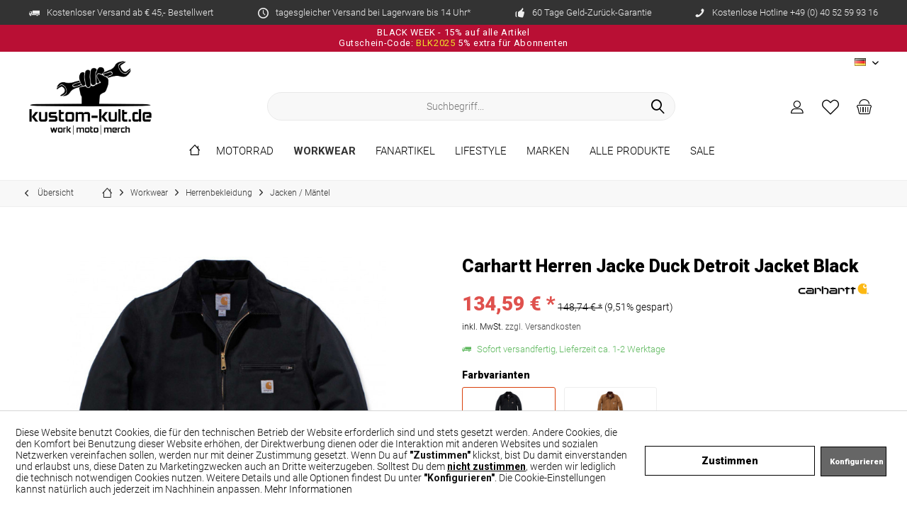

--- FILE ---
content_type: text/html; charset=UTF-8
request_url: https://www.kustom-kult.de/workwear/herrenbekleidung/jacken-maentel/24358/carhartt-herren-jacke-duck-detroit-jacket-black?number=103828.BLK-L
body_size: 44526
content:
<!DOCTYPE html> <html class="no-js" lang="de" itemscope="itemscope" itemtype="https://schema.org/WebPage"> <head> <meta charset="utf-8"><script>window.dataLayer = window.dataLayer || [];</script><script>window.dataLayer.push({"ecommerce":{"detail":{"actionField":{"list":"Jacken \/ M\u00e4ntel"},"products":[{"name":"Carhartt Herren Jacke Duck Detroit Jacket Black","id":"103828.BLK-L","price":"134.59","brand":"Carhartt","category":"Jacken \/ M\u00e4ntel","variant":"L"}]},"currencyCode":"EUR"},"google_tag_params":{"ecomm_pagetype":"product","ecomm_prodid":"103828.BLK-L"}});</script><script>document.addEventListener('DOMContentLoaded', function () {
  const btn = document.querySelector('.cookie-accept-button'); // adjust selector
  if (btn) {
    btn.addEventListener('click', function () {
      gtag('consent', 'update', {
        ad_storage: 'granted',
        analytics_storage: 'granted',
        ad_user_data: 'granted',
        ad_personalization: 'granted'
      });
    });
  }
});
</script> <meta name="author" content="" /> <meta name="robots" content="index,follow" /> <meta name="revisit-after" content="15 days" /> <meta name="keywords" content="Jacke, Carhartt, hohen, Die, Detroit, Duck, außerdem, unter, Unternehmen, Tragekomfort, nachgehen, Um, Brusttasche, Hauptnähte, Arbeiter, Qualität, Arbeitskleidung, wurde, Marke, Reißverschluss" /> <meta name="description" content="Carhartt Updated Duck Detroit Jacke - Neuer Carhartt EU Schnit - Nachfolger der bekannten Carhartt Jacke EJ001 Die Detroit Jacke besteht aus dem sehr…" /> <meta property="og:type" content="product" /> <meta property="og:site_name" content="kustom-kult.de" /> <meta property="og:url" content="https://www.kustom-kult.de/workwear/herrenbekleidung/jacken-maentel/24358/carhartt-herren-jacke-duck-detroit-jacket-black" /> <meta property="og:title" content="Carhartt Herren Jacke Duck Detroit Jacket Black" /> <meta property="og:description" content="Carhartt Updated Duck Detroit Jacke - Neuer Carhartt EU Schnit - Nachfolger der bekannten Carhartt Jacke EJ001 Die Detroit Jacke besteht aus dem…" /> <meta property="og:image" content="https://www.kustom-kult.de/media/image/82/2b/7c/carhartt-herren-jacke-duck-detroit-jacket-black-103828-blkbvLhfMBJucFSX.jpg" /> <meta property="product:brand" content="Carhartt" /> <meta property="product:price" content="134,59" /> <meta property="product:product_link" content="https://www.kustom-kult.de/workwear/herrenbekleidung/jacken-maentel/24358/carhartt-herren-jacke-duck-detroit-jacket-black" /> <meta name="twitter:card" content="product" /> <meta name="twitter:site" content="kustom-kult.de" /> <meta name="twitter:title" content="Carhartt Herren Jacke Duck Detroit Jacket Black" /> <meta name="twitter:description" content="Carhartt Updated Duck Detroit Jacke - Neuer Carhartt EU Schnit - Nachfolger der bekannten Carhartt Jacke EJ001 Die Detroit Jacke besteht aus dem…" /> <meta name="twitter:image" content="https://www.kustom-kult.de/media/image/82/2b/7c/carhartt-herren-jacke-duck-detroit-jacket-black-103828-blkbvLhfMBJucFSX.jpg" /> <meta itemprop="copyrightHolder" content="kustom-kult.de" /> <meta itemprop="copyrightYear" content="2014" /> <meta itemprop="isFamilyFriendly" content="True" /> <meta itemprop="image" content="https://www.kustom-kult.de/media/image/d1/4a/ef/KK_schwarz_Logo_1000px.png" /> <meta name="viewport" content="width=device-width, initial-scale=1.0"> <meta name="mobile-web-app-capable" content="yes"> <meta name="apple-mobile-web-app-title" content="kustom-kult.de"> <meta name="apple-mobile-web-app-capable" content="yes"> <meta name="apple-mobile-web-app-status-bar-style" content="default"> <link rel="alternate" hreflang="x-default" href="https://www.kustom-kult.de/workwear/herrenbekleidung/jacken-maentel/24358/carhartt-herren-jacke-duck-detroit-jacket-black" /> <link rel="alternate" hreflang="en-GB" href="https://www.kustom-kult.de/en/workwear/men-s-clothing/jackets-coats/24358/carhartt-herren-jacke-duck-detroit-jacket-black" /> <link rel="apple-touch-icon-precomposed" href="/custom/plugins/TcinnCleanTheme/Resources/Themes/Frontend/CleanTheme/frontend/_public/src/img/_clean/favicon.png"> <link rel="shortcut icon" href="https://www.kustom-kult.de/media/image/25/14/19/favicon_KK_1.png"> <meta name="msapplication-navbutton-color" content="#000" /> <meta name="application-name" content="kustom-kult.de" /> <meta name="msapplication-starturl" content="https://www.kustom-kult.de/" /> <meta name="msapplication-window" content="width=1024;height=768" /> <meta name="msapplication-TileImage" content="/custom/plugins/TcinnCleanTheme/Resources/Themes/Frontend/CleanTheme/frontend/_public/src/img/_clean/favicon.png"> <meta name="msapplication-TileColor" content="#000"> <meta name="theme-color" content="#000" /> <link rel="canonical" href="https://www.kustom-kult.de/workwear/herrenbekleidung/jacken-maentel/24358/carhartt-herren-jacke-duck-detroit-jacket-black" /> <title itemprop="name">Carhartt Herren Jacke Duck Detroit Jacket Black | Jacken / Mäntel | Herrenbekleidung | Workwear | kustom-kult.de</title> <link href="/web/cache/1763335624_8c9fde9db2b772efbdc0203a47471d43.css" media="all" rel="stylesheet" type="text/css" /> </head> <body class="is--ctl-detail is--act-index tcinntheme themeware-clean layout-fullwidth gwfont1 gwfont2 headtyp-3 header-3 no-sticky cleanbase-1 " ><!-- WbmTagManager (noscript) -->
<noscript><iframe src="https://www.googletagmanager.com/ns.html?id=GTM-5654DZ3"
            height="0" width="0" style="display:none;visibility:hidden"></iframe></noscript>
<!-- End WbmTagManager (noscript) --> <div data-paypalUnifiedMetaDataContainer="true" data-paypalUnifiedRestoreOrderNumberUrl="https://www.kustom-kult.de/widgets/PaypalUnifiedOrderNumber/restoreOrderNumber" class="is--hidden"> </div> <input type="hidden" id="shopsyKlaviyoData" data-klaviyoApiKey="Wg3LwT" data-cookieRequired="0" data-trackingMethod="javascript" data-trackViewedCart="1" data-backInStockSuccess="" data-controller="detail" data-action="index" data-customerEmail="" data-customerFirstname="" data-customerLastname="" data-customerBirthday="" data-customerPhoneNumber="" data-customerNewsletter="" data-corporateCustomer="" data-customerGroup="" data-articleName="Carhartt Herren Jacke Duck Detroit Jacket Black" data-articleOrderNumber="103828.BLK-L" data-articleDetailsId="114986" data-mainImage="https://www.kustom-kult.de/media/image/82/2b/7c/carhartt-herren-jacke-duck-detroit-jacket-black-103828-blkbvLhfMBJucFSX.jpg" data-url="https://www.kustom-kult.de/workwear/herrenbekleidung/jacken-maentel/24358/carhartt-herren-jacke-duck-detroit-jacket-black?c=116&amp;number=103828.BLK-L" data-categoryName="" data-supplierName="Carhartt" data-priceNumeric="134.59" data-bruttoPrice="" data-priceNetNumeric="" data-amountNumeric="" data-sAmount="" data-productUrl="https://www.kustom-kult.de/ShopsyKlaviyo/getProductData" data-shopName="" data-shippingCosts="" data-sOrderNumber="" data-basketUrl="" data-sBasketJson="" data-basketContentDropshippingJson="" > <div class="page-wrap"> <noscript class="noscript-main"> <div class="alert is--warning"> <div class="alert--icon"> <i class="icon--element icon--warning"></i> </div> <div class="alert--content"> Um kustom-kult.de in vollem Umfang nutzen zu k&ouml;nnen, empfehlen wir Ihnen Javascript in Ihrem Browser zu aktiveren. </div> </div> </noscript> <header class="header-main mobil-usp"> <div class="topbar--features"> <div> <div class="feature-1 b280 b478 b767 b1023 b1259"><i class="icon--truck"></i><span>Kostenloser Versand ab € 45,- Bestellwert</span></div> <div class="feature-2 b767 b1259"><i class="icon--clock"></i><span>tagesgleicher Versand bei Lagerware bis 14 Uhr*</span></div> <div class="feature-3 b1023 b1259"><i class="icon--thumbsup"></i><span>60 Tage Geld-Zurück-Garantie</span></div> <div class="feature-4 b1259"><i class="icon--phone"></i><span>Kostenlose Hotline +49 (0) 40 52 59 93 16</span></div> </div> </div> <div class="headerAdvertisement">BLACK WEEK - 15% auf alle Artikel<br />Gutschein-Code: <span style="color:#eee42a;">BLK2025</span> 5% extra für Abonnenten </div> <div class="topbar top-bar no-link-text"> <div class="top-bar--navigation" role="menubar">  <div class="top-bar--language navigation--entry"> <form method="post" class="language--form"> <div class="field--select"> <div class="language--flag de_DE">DE</div> <select name="__shop" class="language--select" data-auto-submit="true"> <option value="1" selected="selected"> DE </option> <option value="3" > EN </option> </select> <input type="hidden" name="__redirect" value="1"> <span class="arrow"></span> </div> </form> </div>  </div> <div class="header-container"> <div class="header-logo-and-suche"> <div class="logo hover-typ-1" role="banner"> <a class="logo--link" href="https://www.kustom-kult.de/" title="kustom-kult.de - zur Startseite wechseln"> <picture> <source srcset="https://www.kustom-kult.de/media/image/d1/4a/ef/KK_schwarz_Logo_1000px.png" media="(min-width: 78.75em)"> <source srcset="https://www.kustom-kult.de/media/image/d1/4a/ef/KK_schwarz_Logo_1000px.png" media="(min-width: 64em)"> <source srcset="https://www.kustom-kult.de/media/image/d1/4a/ef/KK_schwarz_Logo_1000px.png" media="(min-width: 48em)"> <img srcset="https://www.kustom-kult.de/media/image/d1/4a/ef/KK_schwarz_Logo_1000px.png" alt="kustom-kult.de - zur Startseite wechseln" title="kustom-kult.de - zur Startseite wechseln"/> </picture> </a> </div> </div> <div id="header--searchform" data-search="true" aria-haspopup="true"> <form action="/search" method="get" class="main-search--form"> <input type="search" name="sSearch" class="main-search--field" autocomplete="off" autocapitalize="off" placeholder="Suchbegriff..." maxlength="30" /> <button type="submit" class="main-search--button"> <i class="icon--search"></i> <span class="main-search--text"></span> </button> <div class="form--ajax-loader">&nbsp;</div> </form> <div class="main-search--results"></div> </div> <div class="notepad-and-cart top-bar--navigation">  <div class="navigation--entry entry--cart" role="menuitem"> <a class="is--icon-left cart--link titletooltip" href="https://www.kustom-kult.de/checkout/cart" title="Warenkorb"> <i class="icon--basket"></i> <span class="cart--display"> Warenkorb </span> <span class="badge is--minimal cart--quantity is--hidden">0</span> </a> <div class="ajax-loader">&nbsp;</div> </div> <div class="navigation--entry entry--notepad" role="menuitem"> <a href="https://www.kustom-kult.de/note" title="Merkzettel"> <i class="icon--heart"></i> <span class="notepad--name"> Merkzettel </span> </a> </div> <div id="useraccountmenu" title="Kundenkonto" class="navigation--entry account-dropdown has--drop-down" role="menuitem" data-offcanvas="true" data-offcanvasselector=".account-dropdown-container"> <span class="account--display"> <i class="icon--account"></i> <span class="name--account">Mein Konto</span> </span> <div class="account-dropdown-container"> <div class="entry--close-off-canvas"> <a href="#close-account-menu" class="account--close-off-canvas" title="Menü schließen"> Menü schließen <i class="icon--arrow-right"></i> </a> </div> <span>Kundenkonto</span> <a href="https://www.kustom-kult.de/account" title="Mein Konto" class="anmelden--button btn is--primary service--link">Anmelden</a> <div class="registrieren-container">oder <a href="https://www.kustom-kult.de/account" title="Mein Konto" class="service--link">registrieren</a></div> <div class="infotext-container">Nach der Anmeldung, kannst du hier auf deinen persönlichen Kundenbereich zugreifen.</div> </div> </div>  <div class="navigation--entry entry--compare is--hidden" role="menuitem" aria-haspopup="true" data-drop-down-menu="true"> <div>   </div> </div> </div> <div class="navigation--entry entry--menu-left" role="menuitem"> <a class="entry--link entry--trigger is--icon-left" href="#offcanvas--left" data-offcanvas="true" data-offCanvasSelector=".sidebar-main"> <i class="icon--menu"></i> <span class="menu--name">Menü</span> </a> </div> </div> </div> <div class="headbar"> <nav class="navigation-main hide-kategorie-button hover-typ-1 font-family-sekundary" data-tc-menu-headline="false" data-tc-menu-text="false"> <div data-menu-scroller="true" data-listSelector=".navigation--list.container" data-viewPortSelector=".navigation--list-wrapper" data-stickyMenu="true" data-stickyMenuTablet="1" data-stickyMenuPhone="0" data-stickyMenuPosition="400" data-stickyMenuDuration="300" > <div class="navigation--list-wrapper"> <ul class="navigation--list container" role="menubar" itemscope="itemscope" itemtype="https://schema.org/SiteNavigationElement"> <li class="navigation--entry is--home homeiconlink" role="menuitem"> <a class="navigation--link is--first" href="https://www.kustom-kult.de/" title="Home" itemprop="url"> <i itemprop="name" class="icon--house"></i> </a> </li><li class="navigation--entry" role="menuitem"><a class="navigation--link" href="https://www.kustom-kult.de/motorrad/" title="Motorrad" aria-label="Motorrad" itemprop="url"><span itemprop="name">Motorrad</span></a></li><li class="navigation--entry is--active" role="menuitem"><a class="navigation--link is--active" href="https://www.kustom-kult.de/workwear/" title="Workwear" aria-label="Workwear" itemprop="url"><span itemprop="name">Workwear</span></a></li><li class="navigation--entry" role="menuitem"><a class="navigation--link" href="https://www.kustom-kult.de/fanartikel/" title="Fanartikel" aria-label="Fanartikel" itemprop="url"><span itemprop="name">Fanartikel</span></a></li><li class="navigation--entry" role="menuitem"><a class="navigation--link" href="https://www.kustom-kult.de/lifestyle/" title="Lifestyle" aria-label="Lifestyle" itemprop="url"><span itemprop="name">Lifestyle</span></a></li><li class="navigation--entry" role="menuitem"><a class="navigation--link" href="https://www.kustom-kult.de/marken/" title="Marken" aria-label="Marken" itemprop="url"><span itemprop="name">Marken</span></a></li><li class="navigation--entry" role="menuitem"><a class="navigation--link" href="https://www.kustom-kult.de/alle-produkte/" title="Alle Produkte" aria-label="Alle Produkte" itemprop="url"><span itemprop="name">Alle Produkte</span></a></li><li class="navigation--entry" role="menuitem"><a class="navigation--link" href="https://www.kustom-kult.de/sale/" title="Sale" aria-label="Sale" itemprop="url"><span itemprop="name">Sale</span></a></li> </ul> </div> <div class="advanced-menu" data-advanced-menu="true" data-hoverDelay="0"> <div class="menu--container"> <div class="button-container"> <a href="https://www.kustom-kult.de/motorrad/" class="button--category" aria-label="Zur Kategorie Motorrad" title="Zur Kategorie Motorrad"> <i class="icon--arrow-right"></i> Zur Kategorie Motorrad </a> <span class="button--close"> <i class="icon--cross"></i> </span> </div> <div class="content--wrapper has--content has--teaser"> <ul class="menu--list menu--level-0 columns--2 navigation--itemid--29" style="width: 75%;"> <li class="menu--list-item item--level-0 navigation--itemid--34" style="width: 100%"> <a href="https://www.kustom-kult.de/motorrad/helme-zubehoer/" class="menu--list-item-link" aria-label="Helme / Zubehör" title="Helme / Zubehör">Helme / Zubehör</a> <ul class="menu--list menu--level-1 columns--2 navigation--itemid--29"> <li class="menu--list-item item--level-1 navigation--itemid--40"> <a href="https://www.kustom-kult.de/motorrad/helme-zubehoer/integralhelme/" class="menu--list-item-link" aria-label="Integralhelme" title="Integralhelme">Integralhelme</a> </li> <li class="menu--list-item item--level-1 navigation--itemid--41"> <a href="https://www.kustom-kult.de/motorrad/helme-zubehoer/klapphelme/" class="menu--list-item-link" aria-label="Klapphelme" title="Klapphelme">Klapphelme</a> </li> <li class="menu--list-item item--level-1 navigation--itemid--42"> <a href="https://www.kustom-kult.de/motorrad/helme-zubehoer/jethelme/" class="menu--list-item-link" aria-label="Jethelme" title="Jethelme">Jethelme</a> </li> <li class="menu--list-item item--level-1 navigation--itemid--43"> <a href="https://www.kustom-kult.de/motorrad/helme-zubehoer/cross/" class="menu--list-item-link" aria-label="Cross" title="Cross">Cross</a> </li> <li class="menu--list-item item--level-1 navigation--itemid--44"> <a href="https://www.kustom-kult.de/motorrad/helme-zubehoer/visiere/" class="menu--list-item-link" aria-label="Visiere" title="Visiere">Visiere</a> </li> <li class="menu--list-item item--level-1 navigation--itemid--45"> <a href="https://www.kustom-kult.de/motorrad/helme-zubehoer/zubehoer/" class="menu--list-item-link" aria-label="Zubehör" title="Zubehör">Zubehör</a> </li> <li class="menu--list-item item--level-1 navigation--itemid--46"> <a href="https://www.kustom-kult.de/motorrad/helme-zubehoer/ersatzteile/" class="menu--list-item-link" aria-label="Ersatzteile" title="Ersatzteile">Ersatzteile</a> </li> <li class="menu--list-item item--level-1 navigation--itemid--47"> <a href="https://www.kustom-kult.de/motorrad/helme-zubehoer/kommunikation-kamera/" class="menu--list-item-link" aria-label="Kommunikation / Kamera" title="Kommunikation / Kamera">Kommunikation / Kamera</a> </li> </ul> </li> <li class="menu--list-item item--level-0 navigation--itemid--35" style="width: 100%"> <a href="https://www.kustom-kult.de/motorrad/herrenbekleidung/" class="menu--list-item-link" aria-label="Herrenbekleidung" title="Herrenbekleidung">Herrenbekleidung</a> <ul class="menu--list menu--level-1 columns--2 navigation--itemid--29"> <li class="menu--list-item item--level-1 navigation--itemid--48"> <a href="https://www.kustom-kult.de/motorrad/herrenbekleidung/hosen/" class="menu--list-item-link" aria-label="Hosen" title="Hosen">Hosen</a> </li> <li class="menu--list-item item--level-1 navigation--itemid--49"> <a href="https://www.kustom-kult.de/motorrad/herrenbekleidung/hemden-motoshirt/" class="menu--list-item-link" aria-label="Hemden / Motoshirt" title="Hemden / Motoshirt">Hemden / Motoshirt</a> </li> <li class="menu--list-item item--level-1 navigation--itemid--894"> <a href="https://www.kustom-kult.de/motorrad/herrenbekleidung/hoodies-sweatshirts/" class="menu--list-item-link" aria-label="Hoodies / Sweatshirts" title="Hoodies / Sweatshirts">Hoodies / Sweatshirts</a> </li> <li class="menu--list-item item--level-1 navigation--itemid--50"> <a href="https://www.kustom-kult.de/motorrad/herrenbekleidung/kombis/" class="menu--list-item-link" aria-label="Kombis" title="Kombis">Kombis</a> </li> <li class="menu--list-item item--level-1 navigation--itemid--51"> <a href="https://www.kustom-kult.de/motorrad/herrenbekleidung/jacken/" class="menu--list-item-link" aria-label="Jacken" title="Jacken">Jacken</a> </li> <li class="menu--list-item item--level-1 navigation--itemid--876"> <a href="https://www.kustom-kult.de/motorrad/herrenbekleidung/westen/" class="menu--list-item-link" aria-label="Westen" title="Westen">Westen</a> </li> <li class="menu--list-item item--level-1 navigation--itemid--56"> <a href="https://www.kustom-kult.de/motorrad/herrenbekleidung/handschuhe/" class="menu--list-item-link" aria-label="Handschuhe" title="Handschuhe">Handschuhe</a> </li> <li class="menu--list-item item--level-1 navigation--itemid--744"> <a href="https://www.kustom-kult.de/motorrad/herrenbekleidung/funktionswaesche/" class="menu--list-item-link" aria-label="Funktionswäsche" title="Funktionswäsche">Funktionswäsche</a> </li> <li class="menu--list-item item--level-1 navigation--itemid--57"> <a href="https://www.kustom-kult.de/motorrad/herrenbekleidung/regenbekleidung/" class="menu--list-item-link" aria-label="Regenbekleidung" title="Regenbekleidung">Regenbekleidung</a> </li> <li class="menu--list-item item--level-1 navigation--itemid--58"> <a href="https://www.kustom-kult.de/motorrad/herrenbekleidung/freizeit-moto/" class="menu--list-item-link" aria-label="Freizeit Moto" title="Freizeit Moto">Freizeit Moto</a> </li> <li class="menu--list-item item--level-1 navigation--itemid--64"> <a href="https://www.kustom-kult.de/motorrad/herrenbekleidung/pflege-zubehoer/" class="menu--list-item-link" aria-label="Pflege / Zubehör" title="Pflege / Zubehör">Pflege / Zubehör</a> </li> </ul> </li> <li class="menu--list-item item--level-0 navigation--itemid--36" style="width: 100%"> <a href="https://www.kustom-kult.de/motorrad/damenbekleidung/" class="menu--list-item-link" aria-label="Damenbekleidung" title="Damenbekleidung">Damenbekleidung</a> <ul class="menu--list menu--level-1 columns--2 navigation--itemid--29"> <li class="menu--list-item item--level-1 navigation--itemid--71"> <a href="https://www.kustom-kult.de/motorrad/damenbekleidung/hosen/" class="menu--list-item-link" aria-label="Hosen" title="Hosen">Hosen</a> </li> <li class="menu--list-item item--level-1 navigation--itemid--72"> <a href="https://www.kustom-kult.de/motorrad/damenbekleidung/hemden-motoshirt/" class="menu--list-item-link" aria-label="Hemden / Motoshirt" title="Hemden / Motoshirt">Hemden / Motoshirt</a> </li> <li class="menu--list-item item--level-1 navigation--itemid--897"> <a href="https://www.kustom-kult.de/motorrad/damenbekleidung/hoodies-sweatshirts/" class="menu--list-item-link" aria-label="Hoodies / Sweatshirts" title="Hoodies / Sweatshirts">Hoodies / Sweatshirts</a> </li> <li class="menu--list-item item--level-1 navigation--itemid--74"> <a href="https://www.kustom-kult.de/motorrad/damenbekleidung/jacken/" class="menu--list-item-link" aria-label="Jacken" title="Jacken">Jacken</a> </li> <li class="menu--list-item item--level-1 navigation--itemid--75"> <a href="https://www.kustom-kult.de/motorrad/damenbekleidung/handschuhe/" class="menu--list-item-link" aria-label="Handschuhe" title="Handschuhe">Handschuhe</a> </li> <li class="menu--list-item item--level-1 navigation--itemid--743"> <a href="https://www.kustom-kult.de/motorrad/damenbekleidung/funktionswaesche/" class="menu--list-item-link" aria-label="Funktionswäsche" title="Funktionswäsche">Funktionswäsche</a> </li> <li class="menu--list-item item--level-1 navigation--itemid--76"> <a href="https://www.kustom-kult.de/motorrad/damenbekleidung/regenbekleidung/" class="menu--list-item-link" aria-label="Regenbekleidung" title="Regenbekleidung">Regenbekleidung</a> </li> <li class="menu--list-item item--level-1 navigation--itemid--77"> <a href="https://www.kustom-kult.de/motorrad/damenbekleidung/freizeit-moto/" class="menu--list-item-link" aria-label="Freizeit Moto" title="Freizeit Moto">Freizeit Moto</a> </li> </ul> </li> <li class="menu--list-item item--level-0 navigation--itemid--37" style="width: 100%"> <a href="https://www.kustom-kult.de/motorrad/stiefel-schuhe/" class="menu--list-item-link" aria-label="Stiefel / Schuhe" title="Stiefel / Schuhe">Stiefel / Schuhe</a> <ul class="menu--list menu--level-1 columns--2 navigation--itemid--29"> <li class="menu--list-item item--level-1 navigation--itemid--93"> <a href="https://www.kustom-kult.de/motorrad/stiefel-schuhe/stiefel/" class="menu--list-item-link" aria-label="Stiefel" title="Stiefel">Stiefel</a> </li> <li class="menu--list-item item--level-1 navigation--itemid--94"> <a href="https://www.kustom-kult.de/motorrad/stiefel-schuhe/schuhe-sneaker/" class="menu--list-item-link" aria-label="Schuhe/ Sneaker" title="Schuhe/ Sneaker">Schuhe/ Sneaker</a> </li> <li class="menu--list-item item--level-1 navigation--itemid--95"> <a href="https://www.kustom-kult.de/motorrad/stiefel-schuhe/damenschuhe/" class="menu--list-item-link" aria-label="Damenschuhe" title="Damenschuhe">Damenschuhe</a> </li> <li class="menu--list-item item--level-1 navigation--itemid--96"> <a href="https://www.kustom-kult.de/motorrad/stiefel-schuhe/freizeit-moto/" class="menu--list-item-link" aria-label="Freizeit MOTO" title="Freizeit MOTO">Freizeit MOTO</a> </li> <li class="menu--list-item item--level-1 navigation--itemid--97"> <a href="https://www.kustom-kult.de/motorrad/stiefel-schuhe/zubehoer/" class="menu--list-item-link" aria-label="Zubehör" title="Zubehör">Zubehör</a> </li> </ul> </li> <li class="menu--list-item item--level-0 navigation--itemid--38" style="width: 100%"> <a href="https://www.kustom-kult.de/motorrad/protektoren/" class="menu--list-item-link" aria-label="Protektoren" title="Protektoren">Protektoren</a> <ul class="menu--list menu--level-1 columns--2 navigation--itemid--29"> <li class="menu--list-item item--level-1 navigation--itemid--90"> <a href="https://www.kustom-kult.de/motorrad/protektoren/rueckenprotektoren/" class="menu--list-item-link" aria-label="Rückenprotektoren" title="Rückenprotektoren">Rückenprotektoren</a> </li> <li class="menu--list-item item--level-1 navigation--itemid--91"> <a href="https://www.kustom-kult.de/motorrad/protektoren/schulterprotektoren/" class="menu--list-item-link" aria-label="Schulterprotektoren" title="Schulterprotektoren">Schulterprotektoren</a> </li> <li class="menu--list-item item--level-1 navigation--itemid--92"> <a href="https://www.kustom-kult.de/motorrad/protektoren/ellenbogenprotektoren/" class="menu--list-item-link" aria-label="Ellenbogenprotektoren" title="Ellenbogenprotektoren">Ellenbogenprotektoren</a> </li> <li class="menu--list-item item--level-1 navigation--itemid--104"> <a href="https://www.kustom-kult.de/motorrad/protektoren/hueftprotektoren/" class="menu--list-item-link" aria-label="Hüftprotektoren" title="Hüftprotektoren">Hüftprotektoren</a> </li> <li class="menu--list-item item--level-1 navigation--itemid--105"> <a href="https://www.kustom-kult.de/motorrad/protektoren/knieprotektoren/" class="menu--list-item-link" aria-label="Knieprotektoren" title="Knieprotektoren">Knieprotektoren</a> </li> <li class="menu--list-item item--level-1 navigation--itemid--106"> <a href="https://www.kustom-kult.de/motorrad/protektoren/protektorwesten/" class="menu--list-item-link" aria-label="Protektorwesten" title="Protektorwesten">Protektorwesten</a> </li> <li class="menu--list-item item--level-1 navigation--itemid--107"> <a href="https://www.kustom-kult.de/motorrad/protektoren/nierengurte/" class="menu--list-item-link" aria-label="Nierengurte" title="Nierengurte">Nierengurte</a> </li> </ul> </li> <li class="menu--list-item item--level-0 navigation--itemid--39" style="width: 100%"> <a href="https://www.kustom-kult.de/motorrad/taschen-rucksaecke/" class="menu--list-item-link" aria-label="Taschen / Rucksäcke" title="Taschen / Rucksäcke">Taschen / Rucksäcke</a> <ul class="menu--list menu--level-1 columns--2 navigation--itemid--29"> <li class="menu--list-item item--level-1 navigation--itemid--102"> <a href="https://www.kustom-kult.de/motorrad/taschen-rucksaecke/taschen/" class="menu--list-item-link" aria-label="Taschen" title="Taschen">Taschen</a> </li> <li class="menu--list-item item--level-1 navigation--itemid--103"> <a href="https://www.kustom-kult.de/motorrad/taschen-rucksaecke/rucksaecke/" class="menu--list-item-link" aria-label="Rucksäcke" title="Rucksäcke">Rucksäcke</a> </li> </ul> </li> <li class="menu--list-item item--level-0 navigation--itemid--735" style="width: 100%"> <a href="https://www.kustom-kult.de/motorrad/zubehoer/" class="menu--list-item-link" aria-label="Zubehör" title="Zubehör">Zubehör</a> <ul class="menu--list menu--level-1 columns--2 navigation--itemid--29"> <li class="menu--list-item item--level-1 navigation--itemid--738"> <a href="https://www.kustom-kult.de/motorrad/zubehoer/schloesser/" class="menu--list-item-link" aria-label="Schlösser" title="Schlösser">Schlösser</a> </li> <li class="menu--list-item item--level-1 navigation--itemid--739"> <a href="https://www.kustom-kult.de/motorrad/zubehoer/abdeckplanen/" class="menu--list-item-link" aria-label="Abdeckplanen" title="Abdeckplanen">Abdeckplanen</a> </li> </ul> </li> </ul> <div class="menu--delimiter" style="right: 25%;"></div> <div class="menu--teaser" style="width: 25%;"> <a href="https://www.kustom-kult.de/motorrad/" aria-label="Zur Kategorie Motorrad" title="Zur Kategorie Motorrad" class="teaser--image" style="background-image: url(https://www.kustom-kult.de/media/image/8e/d0/6f/MOTORRAD_Kriega_ErwMenue.jpg);"></a> </div> </div> </div> <div class="menu--container"> <div class="button-container"> <a href="https://www.kustom-kult.de/workwear/" class="button--category" aria-label="Zur Kategorie Workwear" title="Zur Kategorie Workwear"> <i class="icon--arrow-right"></i> Zur Kategorie Workwear </a> <span class="button--close"> <i class="icon--cross"></i> </span> </div> <div class="content--wrapper has--content has--teaser"> <ul class="menu--list menu--level-0 columns--2 navigation--itemid--30" style="width: 75%;"> <li class="menu--list-item item--level-0 navigation--itemid--112" style="width: 100%"> <a href="https://www.kustom-kult.de/workwear/herrenbekleidung/" class="menu--list-item-link" aria-label="Herrenbekleidung" title="Herrenbekleidung">Herrenbekleidung</a> <ul class="menu--list menu--level-1 columns--2 navigation--itemid--30"> <li class="menu--list-item item--level-1 navigation--itemid--116"> <a href="https://www.kustom-kult.de/workwear/herrenbekleidung/jacken-maentel/" class="menu--list-item-link" aria-label="Jacken / Mäntel" title="Jacken / Mäntel">Jacken / Mäntel</a> </li> <li class="menu--list-item item--level-1 navigation--itemid--117"> <a href="https://www.kustom-kult.de/workwear/herrenbekleidung/hosen-jeans/" class="menu--list-item-link" aria-label="Hosen / Jeans" title="Hosen / Jeans">Hosen / Jeans</a> </li> <li class="menu--list-item item--level-1 navigation--itemid--118"> <a href="https://www.kustom-kult.de/workwear/herrenbekleidung/warnschutzkleidung/" class="menu--list-item-link" aria-label="Warnschutzkleidung" title="Warnschutzkleidung">Warnschutzkleidung</a> </li> <li class="menu--list-item item--level-1 navigation--itemid--119"> <a href="https://www.kustom-kult.de/workwear/herrenbekleidung/shorts/" class="menu--list-item-link" aria-label="Shorts" title="Shorts">Shorts</a> </li> <li class="menu--list-item item--level-1 navigation--itemid--120"> <a href="https://www.kustom-kult.de/workwear/herrenbekleidung/hemden/" class="menu--list-item-link" aria-label="Hemden" title="Hemden">Hemden</a> </li> <li class="menu--list-item item--level-1 navigation--itemid--121"> <a href="https://www.kustom-kult.de/workwear/herrenbekleidung/latzhosen-overalls/" class="menu--list-item-link" aria-label="Latzhosen / Overalls" title="Latzhosen / Overalls">Latzhosen / Overalls</a> </li> <li class="menu--list-item item--level-1 navigation--itemid--122"> <a href="https://www.kustom-kult.de/workwear/herrenbekleidung/hoodies-sweatshirts/" class="menu--list-item-link" aria-label="Hoodies / Sweatshirts" title="Hoodies / Sweatshirts">Hoodies / Sweatshirts</a> </li> <li class="menu--list-item item--level-1 navigation--itemid--123"> <a href="https://www.kustom-kult.de/workwear/herrenbekleidung/westen/" class="menu--list-item-link" aria-label="Westen" title="Westen">Westen</a> </li> <li class="menu--list-item item--level-1 navigation--itemid--124"> <a href="https://www.kustom-kult.de/workwear/herrenbekleidung/t-shirts/" class="menu--list-item-link" aria-label="T-Shirts" title="T-Shirts">T-Shirts</a> </li> <li class="menu--list-item item--level-1 navigation--itemid--132"> <a href="https://www.kustom-kult.de/workwear/herrenbekleidung/polo-shirts/" class="menu--list-item-link" aria-label="Polo Shirts" title="Polo Shirts">Polo Shirts</a> </li> <li class="menu--list-item item--level-1 navigation--itemid--133"> <a href="https://www.kustom-kult.de/workwear/herrenbekleidung/caps-muetzen/" class="menu--list-item-link" aria-label="Caps / Mützen" title="Caps / Mützen">Caps / Mützen</a> </li> <li class="menu--list-item item--level-1 navigation--itemid--729"> <a href="https://www.kustom-kult.de/workwear/herrenbekleidung/funktionswaesche/" class="menu--list-item-link" aria-label="Funktionswäsche" title="Funktionswäsche">Funktionswäsche</a> </li> </ul> </li> <li class="menu--list-item item--level-0 navigation--itemid--113" style="width: 100%"> <a href="https://www.kustom-kult.de/workwear/damenbekleidung/" class="menu--list-item-link" aria-label="Damenbekleidung" title="Damenbekleidung">Damenbekleidung</a> <ul class="menu--list menu--level-1 columns--2 navigation--itemid--30"> <li class="menu--list-item item--level-1 navigation--itemid--125"> <a href="https://www.kustom-kult.de/workwear/damenbekleidung/jacken-maentel/" class="menu--list-item-link" aria-label="Jacken / Mäntel" title="Jacken / Mäntel">Jacken / Mäntel</a> </li> <li class="menu--list-item item--level-1 navigation--itemid--126"> <a href="https://www.kustom-kult.de/workwear/damenbekleidung/hosen-jeans/" class="menu--list-item-link" aria-label="Hosen / Jeans" title="Hosen / Jeans">Hosen / Jeans</a> </li> <li class="menu--list-item item--level-1 navigation--itemid--127"> <a href="https://www.kustom-kult.de/workwear/damenbekleidung/latzhosen-overalls/" class="menu--list-item-link" aria-label="Latzhosen / Overalls" title="Latzhosen / Overalls">Latzhosen / Overalls</a> </li> <li class="menu--list-item item--level-1 navigation--itemid--128"> <a href="https://www.kustom-kult.de/workwear/damenbekleidung/hoodies-sweatshirts/" class="menu--list-item-link" aria-label="Hoodies / Sweatshirts" title="Hoodies / Sweatshirts">Hoodies / Sweatshirts</a> </li> <li class="menu--list-item item--level-1 navigation--itemid--1156"> <a href="https://www.kustom-kult.de/workwear/damenbekleidung/warnschutzkleidung/" class="menu--list-item-link" aria-label="Warnschutzkleidung" title="Warnschutzkleidung">Warnschutzkleidung</a> </li> <li class="menu--list-item item--level-1 navigation--itemid--129"> <a href="https://www.kustom-kult.de/workwear/damenbekleidung/westen/" class="menu--list-item-link" aria-label="Westen" title="Westen">Westen</a> </li> <li class="menu--list-item item--level-1 navigation--itemid--130"> <a href="https://www.kustom-kult.de/workwear/damenbekleidung/female-shirts-tops/" class="menu--list-item-link" aria-label="Female Shirts / Tops" title="Female Shirts / Tops">Female Shirts / Tops</a> </li> <li class="menu--list-item item--level-1 navigation--itemid--131"> <a href="https://www.kustom-kult.de/workwear/damenbekleidung/caps-muetzen/" class="menu--list-item-link" aria-label="Caps / Mützen" title="Caps / Mützen">Caps / Mützen</a> </li> <li class="menu--list-item item--level-1 navigation--itemid--728"> <a href="https://www.kustom-kult.de/workwear/damenbekleidung/funktionswaesche/" class="menu--list-item-link" aria-label="Funktionswäsche" title="Funktionswäsche">Funktionswäsche</a> </li> </ul> </li> <li class="menu--list-item item--level-0 navigation--itemid--114" style="width: 100%"> <a href="https://www.kustom-kult.de/workwear/schuhe/" class="menu--list-item-link" aria-label="Schuhe" title="Schuhe">Schuhe</a> <ul class="menu--list menu--level-1 columns--2 navigation--itemid--30"> <li class="menu--list-item item--level-1 navigation--itemid--880"> <a href="https://www.kustom-kult.de/workwear/schuhe/sicherheitsschuhe-sb/" class="menu--list-item-link" aria-label="Sicherheitsschuhe SB" title="Sicherheitsschuhe SB">Sicherheitsschuhe SB</a> </li> <li class="menu--list-item item--level-1 navigation--itemid--137"> <a href="https://www.kustom-kult.de/workwear/schuhe/sicherheitsschuhe-s3/" class="menu--list-item-link" aria-label="Sicherheitsschuhe S3" title="Sicherheitsschuhe S3">Sicherheitsschuhe S3</a> </li> <li class="menu--list-item item--level-1 navigation--itemid--138"> <a href="https://www.kustom-kult.de/workwear/schuhe/sicherheitsschuhe-s1p/" class="menu--list-item-link" aria-label="Sicherheitsschuhe S1P" title="Sicherheitsschuhe S1P">Sicherheitsschuhe S1P</a> </li> <li class="menu--list-item item--level-1 navigation--itemid--139"> <a href="https://www.kustom-kult.de/workwear/schuhe/sicherheitsschuhe-s1/" class="menu--list-item-link" aria-label="Sicherheitsschuhe S1" title="Sicherheitsschuhe S1">Sicherheitsschuhe S1</a> </li> <li class="menu--list-item item--level-1 navigation--itemid--881"> <a href="https://www.kustom-kult.de/workwear/schuhe/sicherheitsschuhe-s5/" class="menu--list-item-link" aria-label="Sicherheitsschuhe S5" title="Sicherheitsschuhe S5">Sicherheitsschuhe S5</a> </li> <li class="menu--list-item item--level-1 navigation--itemid--140"> <a href="https://www.kustom-kult.de/workwear/schuhe/sicherheitsschuhe-metallfrei/" class="menu--list-item-link" aria-label="Sicherheitsschuhe Metallfrei" title="Sicherheitsschuhe Metallfrei">Sicherheitsschuhe Metallfrei</a> </li> <li class="menu--list-item item--level-1 navigation--itemid--141"> <a href="https://www.kustom-kult.de/workwear/schuhe/gummistiefel/" class="menu--list-item-link" aria-label="Gummistiefel" title="Gummistiefel">Gummistiefel</a> </li> <li class="menu--list-item item--level-1 navigation--itemid--1172"> <a href="https://www.kustom-kult.de/workwear/schuhe/sicherheitsschuhe-src/" class="menu--list-item-link" aria-label="Sicherheitsschuhe SRC" title="Sicherheitsschuhe SRC">Sicherheitsschuhe SRC</a> </li> <li class="menu--list-item item--level-1 navigation--itemid--142"> <a href="https://www.kustom-kult.de/workwear/schuhe/berufsschuhe/" class="menu--list-item-link" aria-label="Berufsschuhe" title="Berufsschuhe">Berufsschuhe</a> </li> <li class="menu--list-item item--level-1 navigation--itemid--143"> <a href="https://www.kustom-kult.de/workwear/schuhe/socken-einlegesohlen-zubehoer/" class="menu--list-item-link" aria-label="Socken / Einlegesohlen / Zubehör" title="Socken / Einlegesohlen / Zubehör">Socken / Einlegesohlen / Zubehör</a> </li> </ul> </li> <li class="menu--list-item item--level-0 navigation--itemid--115" style="width: 100%"> <a href="https://www.kustom-kult.de/workwear/zubehoer/" class="menu--list-item-link" aria-label="Zubehör" title="Zubehör">Zubehör</a> <ul class="menu--list menu--level-1 columns--2 navigation--itemid--30"> <li class="menu--list-item item--level-1 navigation--itemid--2132"> <a href="https://www.kustom-kult.de/workwear/zubehoer/handschuhe/" class="menu--list-item-link" aria-label="Handschuhe" title="Handschuhe">Handschuhe</a> </li> <li class="menu--list-item item--level-1 navigation--itemid--134"> <a href="https://www.kustom-kult.de/workwear/zubehoer/schutzbrillen/" class="menu--list-item-link" aria-label="Schutzbrillen" title="Schutzbrillen">Schutzbrillen</a> </li> <li class="menu--list-item item--level-1 navigation--itemid--135"> <a href="https://www.kustom-kult.de/workwear/zubehoer/taschen-rucksaecke/" class="menu--list-item-link" aria-label="Taschen / Rucksäcke" title="Taschen / Rucksäcke">Taschen / Rucksäcke</a> </li> <li class="menu--list-item item--level-1 navigation--itemid--136"> <a href="https://www.kustom-kult.de/workwear/zubehoer/guertel/" class="menu--list-item-link" aria-label="Gürtel" title="Gürtel">Gürtel</a> </li> <li class="menu--list-item item--level-1 navigation--itemid--148"> <a href="https://www.kustom-kult.de/workwear/zubehoer/geldboersen/" class="menu--list-item-link" aria-label="Geldbörsen" title="Geldbörsen">Geldbörsen</a> </li> <li class="menu--list-item item--level-1 navigation--itemid--149"> <a href="https://www.kustom-kult.de/workwear/zubehoer/hundezubehoer/" class="menu--list-item-link" aria-label="Hundezubehör" title="Hundezubehör">Hundezubehör</a> </li> <li class="menu--list-item item--level-1 navigation--itemid--150"> <a href="https://www.kustom-kult.de/workwear/zubehoer/sonstiges/" class="menu--list-item-link" aria-label="Sonstiges" title="Sonstiges">Sonstiges</a> </li> </ul> </li> <li class="menu--list-item item--level-0 navigation--itemid--1225" style="width: 100%"> <a href="https://www.kustom-kult.de/workwear/werkzeug/" class="menu--list-item-link" aria-label="Werkzeug" title="Werkzeug">Werkzeug</a> </li> <li class="menu--list-item item--level-0 navigation--itemid--2058" style="width: 100%"> <a href="https://www.kustom-kult.de/workwear/berufsbekleidung-gastronomie/" class="menu--list-item-link" aria-label="Berufsbekleidung Gastronomie" title="Berufsbekleidung Gastronomie">Berufsbekleidung Gastronomie</a> </li> <li class="menu--list-item item--level-0 navigation--itemid--2059" style="width: 100%"> <a href="https://www.kustom-kult.de/workwear/berufsbekleidung-lebensmittelindustrie/" class="menu--list-item-link" aria-label="Berufsbekleidung Lebensmittelindustrie" title="Berufsbekleidung Lebensmittelindustrie">Berufsbekleidung Lebensmittelindustrie</a> </li> <li class="menu--list-item item--level-0 navigation--itemid--2060" style="width: 100%"> <a href="https://www.kustom-kult.de/workwear/berufsbekleidung-medizin/" class="menu--list-item-link" aria-label="Berufsbekleidung Medizin" title="Berufsbekleidung Medizin">Berufsbekleidung Medizin</a> </li> </ul> <div class="menu--delimiter" style="right: 25%;"></div> <div class="menu--teaser" style="width: 25%;"> <a href="https://www.kustom-kult.de/workwear/" aria-label="Zur Kategorie Workwear" title="Zur Kategorie Workwear" class="teaser--image" style="background-image: url(https://www.kustom-kult.de/media/image/61/2d/5a/Workwear_Helly_Hansen.jpg);"></a> </div> </div> </div> <div class="menu--container"> <div class="button-container"> <a href="https://www.kustom-kult.de/fanartikel/" class="button--category" aria-label="Zur Kategorie Fanartikel" title="Zur Kategorie Fanartikel"> <i class="icon--arrow-right"></i> Zur Kategorie Fanartikel </a> <span class="button--close"> <i class="icon--cross"></i> </span> </div> <div class="content--wrapper has--content"> <ul class="menu--list menu--level-0 columns--4 navigation--itemid--31" style="width: 100%;"> <li class="menu--list-item item--level-0 navigation--itemid--144" style="width: 100%"> <a href="https://www.kustom-kult.de/fanartikel/auto-moto-tuning/" class="menu--list-item-link" aria-label="Auto / Moto / Tuning" title="Auto / Moto / Tuning">Auto / Moto / Tuning</a> <ul class="menu--list menu--level-1 columns--4 navigation--itemid--31"> <li class="menu--list-item item--level-1 navigation--itemid--151"> <a href="https://www.kustom-kult.de/fanartikel/auto-moto-tuning/t-shirts-tops/" class="menu--list-item-link" aria-label="T-Shirts / Tops" title="T-Shirts / Tops">T-Shirts / Tops</a> </li> <li class="menu--list-item item--level-1 navigation--itemid--773"> <a href="https://www.kustom-kult.de/fanartikel/auto-moto-tuning/female-shirts/" class="menu--list-item-link" aria-label="Female Shirts" title="Female Shirts">Female Shirts</a> </li> <li class="menu--list-item item--level-1 navigation--itemid--152"> <a href="https://www.kustom-kult.de/fanartikel/auto-moto-tuning/hoodies-sweatshirts/" class="menu--list-item-link" aria-label="Hoodies / Sweatshirts" title="Hoodies / Sweatshirts">Hoodies / Sweatshirts</a> </li> <li class="menu--list-item item--level-1 navigation--itemid--153"> <a href="https://www.kustom-kult.de/fanartikel/auto-moto-tuning/jacken/" class="menu--list-item-link" aria-label="Jacken" title="Jacken">Jacken</a> </li> <li class="menu--list-item item--level-1 navigation--itemid--774"> <a href="https://www.kustom-kult.de/fanartikel/auto-moto-tuning/female-hoodies-sweatshirts/" class="menu--list-item-link" aria-label="Female Hoodies / Sweatshirts" title="Female Hoodies / Sweatshirts">Female Hoodies / Sweatshirts</a> </li> <li class="menu--list-item item--level-1 navigation--itemid--154"> <a href="https://www.kustom-kult.de/fanartikel/auto-moto-tuning/caps-muetzen/" class="menu--list-item-link" aria-label="Caps / Mützen" title="Caps / Mützen">Caps / Mützen</a> </li> <li class="menu--list-item item--level-1 navigation--itemid--155"> <a href="https://www.kustom-kult.de/fanartikel/auto-moto-tuning/hemden-polo-shirts/" class="menu--list-item-link" aria-label="Hemden / Polo Shirts" title="Hemden / Polo Shirts">Hemden / Polo Shirts</a> </li> <li class="menu--list-item item--level-1 navigation--itemid--157"> <a href="https://www.kustom-kult.de/fanartikel/auto-moto-tuning/longsleeves/" class="menu--list-item-link" aria-label="Longsleeves" title="Longsleeves">Longsleeves</a> </li> <li class="menu--list-item item--level-1 navigation--itemid--701"> <a href="https://www.kustom-kult.de/fanartikel/auto-moto-tuning/taschen-rucksaecke/" class="menu--list-item-link" aria-label="Taschen / Rucksäcke" title="Taschen / Rucksäcke">Taschen / Rucksäcke</a> </li> <li class="menu--list-item item--level-1 navigation--itemid--175"> <a href="https://www.kustom-kult.de/fanartikel/auto-moto-tuning/accessoires/" class="menu--list-item-link" aria-label="Accessoires" title="Accessoires">Accessoires</a> </li> <li class="menu--list-item item--level-1 navigation--itemid--177"> <a href="https://www.kustom-kult.de/fanartikel/auto-moto-tuning/wohnen-kueche/" class="menu--list-item-link" aria-label="Wohnen / Küche" title="Wohnen / Küche">Wohnen / Küche</a> </li> </ul> </li> <li class="menu--list-item item--level-0 navigation--itemid--145" style="width: 100%"> <a href="https://www.kustom-kult.de/fanartikel/filme-serien/" class="menu--list-item-link" aria-label="Filme / Serien" title="Filme / Serien">Filme / Serien</a> <ul class="menu--list menu--level-1 columns--4 navigation--itemid--31"> <li class="menu--list-item item--level-1 navigation--itemid--167"> <a href="https://www.kustom-kult.de/fanartikel/filme-serien/t-shirts-tops/" class="menu--list-item-link" aria-label="T-Shirts / Tops" title="T-Shirts / Tops">T-Shirts / Tops</a> </li> <li class="menu--list-item item--level-1 navigation--itemid--771"> <a href="https://www.kustom-kult.de/fanartikel/filme-serien/female-shirts/" class="menu--list-item-link" aria-label="Female Shirts" title="Female Shirts">Female Shirts</a> </li> <li class="menu--list-item item--level-1 navigation--itemid--168"> <a href="https://www.kustom-kult.de/fanartikel/filme-serien/hoodies-sweatshirts/" class="menu--list-item-link" aria-label="Hoodies / Sweatshirts" title="Hoodies / Sweatshirts">Hoodies / Sweatshirts</a> </li> <li class="menu--list-item item--level-1 navigation--itemid--169"> <a href="https://www.kustom-kult.de/fanartikel/filme-serien/jacken/" class="menu--list-item-link" aria-label="Jacken" title="Jacken">Jacken</a> </li> <li class="menu--list-item item--level-1 navigation--itemid--772"> <a href="https://www.kustom-kult.de/fanartikel/filme-serien/female-hoodies-sweatshirts/" class="menu--list-item-link" aria-label="Female Hoodies / Sweatshirts" title="Female Hoodies / Sweatshirts">Female Hoodies / Sweatshirts</a> </li> <li class="menu--list-item item--level-1 navigation--itemid--170"> <a href="https://www.kustom-kult.de/fanartikel/filme-serien/caps-muetzen/" class="menu--list-item-link" aria-label="Caps / Mützen" title="Caps / Mützen">Caps / Mützen</a> </li> <li class="menu--list-item item--level-1 navigation--itemid--173"> <a href="https://www.kustom-kult.de/fanartikel/filme-serien/longsleeves/" class="menu--list-item-link" aria-label="Longsleeves" title="Longsleeves">Longsleeves</a> </li> <li class="menu--list-item item--level-1 navigation--itemid--174"> <a href="https://www.kustom-kult.de/fanartikel/filme-serien/shorts/" class="menu--list-item-link" aria-label="Shorts" title="Shorts">Shorts</a> </li> <li class="menu--list-item item--level-1 navigation--itemid--179"> <a href="https://www.kustom-kult.de/fanartikel/filme-serien/hosen/" class="menu--list-item-link" aria-label="Hosen" title="Hosen">Hosen</a> </li> <li class="menu--list-item item--level-1 navigation--itemid--181"> <a href="https://www.kustom-kult.de/fanartikel/filme-serien/tunnels/" class="menu--list-item-link" aria-label="Tunnels" title="Tunnels">Tunnels</a> </li> <li class="menu--list-item item--level-1 navigation--itemid--183"> <a href="https://www.kustom-kult.de/fanartikel/filme-serien/geldboersen/" class="menu--list-item-link" aria-label="Geldbörsen" title="Geldbörsen">Geldbörsen</a> </li> <li class="menu--list-item item--level-1 navigation--itemid--700"> <a href="https://www.kustom-kult.de/fanartikel/filme-serien/taschen-rucksaecke/" class="menu--list-item-link" aria-label="Taschen / Rucksäcke" title="Taschen / Rucksäcke">Taschen / Rucksäcke</a> </li> <li class="menu--list-item item--level-1 navigation--itemid--714"> <a href="https://www.kustom-kult.de/fanartikel/filme-serien/socken/" class="menu--list-item-link" aria-label="Socken" title="Socken">Socken</a> </li> <li class="menu--list-item item--level-1 navigation--itemid--185"> <a href="https://www.kustom-kult.de/fanartikel/filme-serien/bademode/" class="menu--list-item-link" aria-label="Bademode" title="Bademode">Bademode</a> </li> <li class="menu--list-item item--level-1 navigation--itemid--186"> <a href="https://www.kustom-kult.de/fanartikel/filme-serien/unterwaesche/" class="menu--list-item-link" aria-label="Unterwäsche" title="Unterwäsche">Unterwäsche</a> </li> <li class="menu--list-item item--level-1 navigation--itemid--187"> <a href="https://www.kustom-kult.de/fanartikel/filme-serien/accessoires/" class="menu--list-item-link" aria-label="Accessoires" title="Accessoires">Accessoires</a> </li> <li class="menu--list-item item--level-1 navigation--itemid--188"> <a href="https://www.kustom-kult.de/fanartikel/filme-serien/aufkleber-sets/" class="menu--list-item-link" aria-label="Aufkleber / Sets" title="Aufkleber / Sets">Aufkleber / Sets</a> </li> <li class="menu--list-item item--level-1 navigation--itemid--189"> <a href="https://www.kustom-kult.de/fanartikel/filme-serien/wohnen-kueche/" class="menu--list-item-link" aria-label="Wohnen / Küche" title="Wohnen / Küche">Wohnen / Küche</a> </li> </ul> </li> <li class="menu--list-item item--level-0 navigation--itemid--146" style="width: 100%"> <a href="https://www.kustom-kult.de/fanartikel/gaming/" class="menu--list-item-link" aria-label="Gaming" title="Gaming">Gaming</a> <ul class="menu--list menu--level-1 columns--4 navigation--itemid--31"> <li class="menu--list-item item--level-1 navigation--itemid--178"> <a href="https://www.kustom-kult.de/fanartikel/gaming/t-shirts-tops/" class="menu--list-item-link" aria-label="T-Shirts / Tops" title="T-Shirts / Tops">T-Shirts / Tops</a> </li> <li class="menu--list-item item--level-1 navigation--itemid--769"> <a href="https://www.kustom-kult.de/fanartikel/gaming/female-shirts/" class="menu--list-item-link" aria-label="Female Shirts" title="Female Shirts">Female Shirts</a> </li> <li class="menu--list-item item--level-1 navigation--itemid--190"> <a href="https://www.kustom-kult.de/fanartikel/gaming/hoodies-sweatshirts/" class="menu--list-item-link" aria-label="Hoodies / Sweatshirts" title="Hoodies / Sweatshirts">Hoodies / Sweatshirts</a> </li> <li class="menu--list-item item--level-1 navigation--itemid--191"> <a href="https://www.kustom-kult.de/fanartikel/gaming/jacken/" class="menu--list-item-link" aria-label="Jacken" title="Jacken">Jacken</a> </li> <li class="menu--list-item item--level-1 navigation--itemid--770"> <a href="https://www.kustom-kult.de/fanartikel/gaming/female-hoodies-sweatshirts/" class="menu--list-item-link" aria-label="Female Hoodies / Sweatshirts" title="Female Hoodies / Sweatshirts">Female Hoodies / Sweatshirts</a> </li> <li class="menu--list-item item--level-1 navigation--itemid--192"> <a href="https://www.kustom-kult.de/fanartikel/gaming/caps-muetzen/" class="menu--list-item-link" aria-label="Caps / Mützen" title="Caps / Mützen">Caps / Mützen</a> </li> <li class="menu--list-item item--level-1 navigation--itemid--195"> <a href="https://www.kustom-kult.de/fanartikel/gaming/longsleeves/" class="menu--list-item-link" aria-label="Longsleeves" title="Longsleeves">Longsleeves</a> </li> <li class="menu--list-item item--level-1 navigation--itemid--196"> <a href="https://www.kustom-kult.de/fanartikel/gaming/shorts/" class="menu--list-item-link" aria-label="Shorts" title="Shorts">Shorts</a> </li> <li class="menu--list-item item--level-1 navigation--itemid--197"> <a href="https://www.kustom-kult.de/fanartikel/gaming/hosen/" class="menu--list-item-link" aria-label="Hosen" title="Hosen">Hosen</a> </li> <li class="menu--list-item item--level-1 navigation--itemid--199"> <a href="https://www.kustom-kult.de/fanartikel/gaming/tunnels/" class="menu--list-item-link" aria-label="Tunnels" title="Tunnels">Tunnels</a> </li> <li class="menu--list-item item--level-1 navigation--itemid--201"> <a href="https://www.kustom-kult.de/fanartikel/gaming/geldboersen/" class="menu--list-item-link" aria-label="Geldbörsen" title="Geldbörsen">Geldbörsen</a> </li> <li class="menu--list-item item--level-1 navigation--itemid--699"> <a href="https://www.kustom-kult.de/fanartikel/gaming/taschen-rucksaecke/" class="menu--list-item-link" aria-label="Taschen / Rucksäcke" title="Taschen / Rucksäcke">Taschen / Rucksäcke</a> </li> <li class="menu--list-item item--level-1 navigation--itemid--202"> <a href="https://www.kustom-kult.de/fanartikel/gaming/schlafoutfits/" class="menu--list-item-link" aria-label="Schlafoutfits" title="Schlafoutfits">Schlafoutfits</a> </li> <li class="menu--list-item item--level-1 navigation--itemid--713"> <a href="https://www.kustom-kult.de/fanartikel/gaming/socken/" class="menu--list-item-link" aria-label="Socken" title="Socken">Socken</a> </li> <li class="menu--list-item item--level-1 navigation--itemid--208"> <a href="https://www.kustom-kult.de/fanartikel/gaming/bademode/" class="menu--list-item-link" aria-label="Bademode" title="Bademode">Bademode</a> </li> <li class="menu--list-item item--level-1 navigation--itemid--210"> <a href="https://www.kustom-kult.de/fanartikel/gaming/accessoires/" class="menu--list-item-link" aria-label="Accessoires" title="Accessoires">Accessoires</a> </li> </ul> </li> <li class="menu--list-item item--level-0 navigation--itemid--147" style="width: 100%"> <a href="https://www.kustom-kult.de/fanartikel/sport/" class="menu--list-item-link" aria-label="Sport" title="Sport">Sport</a> <ul class="menu--list menu--level-1 columns--4 navigation--itemid--31"> <li class="menu--list-item item--level-1 navigation--itemid--203"> <a href="https://www.kustom-kult.de/fanartikel/sport/fussball/" class="menu--list-item-link" aria-label="Fussball" title="Fussball">Fussball</a> </li> <li class="menu--list-item item--level-1 navigation--itemid--204"> <a href="https://www.kustom-kult.de/fanartikel/sport/eishockey/" class="menu--list-item-link" aria-label="Eishockey" title="Eishockey">Eishockey</a> </li> <li class="menu--list-item item--level-1 navigation--itemid--205"> <a href="https://www.kustom-kult.de/fanartikel/sport/baseball/" class="menu--list-item-link" aria-label="Baseball" title="Baseball">Baseball</a> </li> <li class="menu--list-item item--level-1 navigation--itemid--206"> <a href="https://www.kustom-kult.de/fanartikel/sport/basketball/" class="menu--list-item-link" aria-label="Basketball" title="Basketball">Basketball</a> </li> <li class="menu--list-item item--level-1 navigation--itemid--207"> <a href="https://www.kustom-kult.de/fanartikel/sport/american-football/" class="menu--list-item-link" aria-label="American Football" title="American Football">American Football</a> </li> <li class="menu--list-item item--level-1 navigation--itemid--1152"> <a href="https://www.kustom-kult.de/fanartikel/sport/boxen/" class="menu--list-item-link" aria-label="Boxen" title="Boxen">Boxen</a> </li> <li class="menu--list-item item--level-1 navigation--itemid--2565"> <a href="https://www.kustom-kult.de/fanartikel/sport/handball/" class="menu--list-item-link" aria-label="Handball" title="Handball">Handball</a> </li> <li class="menu--list-item item--level-1 navigation--itemid--2136"> <a href="https://www.kustom-kult.de/fanartikel/sport/fahrrad/" class="menu--list-item-link" aria-label="Fahrrad" title="Fahrrad">Fahrrad</a> </li> <li class="menu--list-item item--level-1 navigation--itemid--2595"> <a href="https://www.kustom-kult.de/fanartikel/sport/running/" class="menu--list-item-link" aria-label="Running" title="Running">Running</a> </li> <li class="menu--list-item item--level-1 navigation--itemid--2594"> <a href="https://www.kustom-kult.de/fanartikel/sport/golf/" class="menu--list-item-link" aria-label="Golf" title="Golf">Golf</a> </li> <li class="menu--list-item item--level-1 navigation--itemid--2675"> <a href="https://www.kustom-kult.de/fanartikel/sport/fitness/" class="menu--list-item-link" aria-label="Fitness" title="Fitness">Fitness</a> </li> </ul> </li> <li class="menu--list-item item--level-0 navigation--itemid--359" style="width: 100%"> <a href="https://www.kustom-kult.de/fanartikel/musik/" class="menu--list-item-link" aria-label="Musik" title="Musik">Musik</a> <ul class="menu--list menu--level-1 columns--4 navigation--itemid--31"> <li class="menu--list-item item--level-1 navigation--itemid--360"> <a href="https://www.kustom-kult.de/fanartikel/musik/t-shirts-tops/" class="menu--list-item-link" aria-label="T-Shirts / Tops" title="T-Shirts / Tops">T-Shirts / Tops</a> </li> <li class="menu--list-item item--level-1 navigation--itemid--783"> <a href="https://www.kustom-kult.de/fanartikel/musik/female-shirts/" class="menu--list-item-link" aria-label="Female Shirts" title="Female Shirts">Female Shirts</a> </li> <li class="menu--list-item item--level-1 navigation--itemid--361"> <a href="https://www.kustom-kult.de/fanartikel/musik/hoodies-sweatshirts/" class="menu--list-item-link" aria-label="Hoodies / Sweatshirts" title="Hoodies / Sweatshirts">Hoodies / Sweatshirts</a> </li> <li class="menu--list-item item--level-1 navigation--itemid--784"> <a href="https://www.kustom-kult.de/fanartikel/musik/female-hoodies-sweatshirts/" class="menu--list-item-link" aria-label="Female Hoodies / Sweatshirts" title="Female Hoodies / Sweatshirts">Female Hoodies / Sweatshirts</a> </li> <li class="menu--list-item item--level-1 navigation--itemid--363"> <a href="https://www.kustom-kult.de/fanartikel/musik/caps-muetzen/" class="menu--list-item-link" aria-label="Caps / Mützen" title="Caps / Mützen">Caps / Mützen</a> </li> <li class="menu--list-item item--level-1 navigation--itemid--366"> <a href="https://www.kustom-kult.de/fanartikel/musik/longsleeves/" class="menu--list-item-link" aria-label="Longsleeves" title="Longsleeves">Longsleeves</a> </li> <li class="menu--list-item item--level-1 navigation--itemid--372"> <a href="https://www.kustom-kult.de/fanartikel/musik/geldboersen/" class="menu--list-item-link" aria-label="Geldbörsen" title="Geldbörsen">Geldbörsen</a> </li> <li class="menu--list-item item--level-1 navigation--itemid--705"> <a href="https://www.kustom-kult.de/fanartikel/musik/taschen-rucksaecke/" class="menu--list-item-link" aria-label="Taschen / Rucksäcke" title="Taschen / Rucksäcke">Taschen / Rucksäcke</a> </li> <li class="menu--list-item item--level-1 navigation--itemid--376"> <a href="https://www.kustom-kult.de/fanartikel/musik/accessoires/" class="menu--list-item-link" aria-label="Accessoires" title="Accessoires">Accessoires</a> </li> </ul> </li> </ul> </div> </div> <div class="menu--container"> <div class="button-container"> <a href="https://www.kustom-kult.de/lifestyle/" class="button--category" aria-label="Zur Kategorie Lifestyle" title="Zur Kategorie Lifestyle"> <i class="icon--arrow-right"></i> Zur Kategorie Lifestyle </a> <span class="button--close"> <i class="icon--cross"></i> </span> </div> <div class="content--wrapper has--content has--teaser"> <ul class="menu--list menu--level-0 columns--2 navigation--itemid--32" style="width: 75%;"> <li class="menu--list-item item--level-0 navigation--itemid--747" style="width: 100%"> <a href="https://www.kustom-kult.de/lifestyle/herren/" class="menu--list-item-link" aria-label="Herren" title="Herren">Herren</a> <ul class="menu--list menu--level-1 columns--2 navigation--itemid--32"> <li class="menu--list-item item--level-1 navigation--itemid--213"> <a href="https://www.kustom-kult.de/lifestyle/herren/t-shirts-tops/" class="menu--list-item-link" aria-label="T-Shirts / Tops" title="T-Shirts / Tops">T-Shirts / Tops</a> </li> <li class="menu--list-item item--level-1 navigation--itemid--214"> <a href="https://www.kustom-kult.de/lifestyle/herren/hoodies-sweatshirts/" class="menu--list-item-link" aria-label="Hoodies / Sweatshirts" title="Hoodies / Sweatshirts">Hoodies / Sweatshirts</a> </li> <li class="menu--list-item item--level-1 navigation--itemid--215"> <a href="https://www.kustom-kult.de/lifestyle/herren/jacken-westen/" class="menu--list-item-link" aria-label="Jacken / Westen" title="Jacken / Westen">Jacken / Westen</a> </li> <li class="menu--list-item item--level-1 navigation--itemid--216"> <a href="https://www.kustom-kult.de/lifestyle/herren/caps-muetzen/" class="menu--list-item-link" aria-label="Caps / Mützen" title="Caps / Mützen">Caps / Mützen</a> </li> <li class="menu--list-item item--level-1 navigation--itemid--217"> <a href="https://www.kustom-kult.de/lifestyle/herren/hemden/" class="menu--list-item-link" aria-label="Hemden" title="Hemden">Hemden</a> </li> <li class="menu--list-item item--level-1 navigation--itemid--218"> <a href="https://www.kustom-kult.de/lifestyle/herren/sonnenbrillen/" class="menu--list-item-link" aria-label="Sonnenbrillen" title="Sonnenbrillen">Sonnenbrillen</a> </li> <li class="menu--list-item item--level-1 navigation--itemid--219"> <a href="https://www.kustom-kult.de/lifestyle/herren/longsleeves/" class="menu--list-item-link" aria-label="Longsleeves" title="Longsleeves">Longsleeves</a> </li> <li class="menu--list-item item--level-1 navigation--itemid--220"> <a href="https://www.kustom-kult.de/lifestyle/herren/polo-shirts/" class="menu--list-item-link" aria-label="Polo Shirts" title="Polo Shirts">Polo Shirts</a> </li> <li class="menu--list-item item--level-1 navigation--itemid--221"> <a href="https://www.kustom-kult.de/lifestyle/herren/shorts/" class="menu--list-item-link" aria-label="Shorts" title="Shorts">Shorts</a> </li> <li class="menu--list-item item--level-1 navigation--itemid--222"> <a href="https://www.kustom-kult.de/lifestyle/herren/hosen/" class="menu--list-item-link" aria-label="Hosen" title="Hosen">Hosen</a> </li> <li class="menu--list-item item--level-1 navigation--itemid--223"> <a href="https://www.kustom-kult.de/lifestyle/herren/taschen-rucksaecke/" class="menu--list-item-link" aria-label="Taschen / Rucksäcke" title="Taschen / Rucksäcke">Taschen / Rucksäcke</a> </li> <li class="menu--list-item item--level-1 navigation--itemid--224"> <a href="https://www.kustom-kult.de/lifestyle/herren/guertel-guertelschnallen/" class="menu--list-item-link" aria-label="Gürtel / Gürtelschnallen" title="Gürtel / Gürtelschnallen">Gürtel / Gürtelschnallen</a> </li> <li class="menu--list-item item--level-1 navigation--itemid--225"> <a href="https://www.kustom-kult.de/lifestyle/herren/tunnels/" class="menu--list-item-link" aria-label="Tunnels" title="Tunnels">Tunnels</a> </li> <li class="menu--list-item item--level-1 navigation--itemid--226"> <a href="https://www.kustom-kult.de/lifestyle/herren/schuhe/" class="menu--list-item-link" aria-label="Schuhe" title="Schuhe">Schuhe</a> </li> <li class="menu--list-item item--level-1 navigation--itemid--227"> <a href="https://www.kustom-kult.de/lifestyle/herren/geldboersen/" class="menu--list-item-link" aria-label="Geldbörsen" title="Geldbörsen">Geldbörsen</a> </li> <li class="menu--list-item item--level-1 navigation--itemid--1182"> <a href="https://www.kustom-kult.de/lifestyle/herren/overalls/" class="menu--list-item-link" aria-label="Overalls" title="Overalls">Overalls</a> </li> <li class="menu--list-item item--level-1 navigation--itemid--1952"> <a href="https://www.kustom-kult.de/lifestyle/herren/bademode/" class="menu--list-item-link" aria-label="Bademode" title="Bademode">Bademode</a> </li> <li class="menu--list-item item--level-1 navigation--itemid--229"> <a href="https://www.kustom-kult.de/lifestyle/herren/accessoires/" class="menu--list-item-link" aria-label="Accessoires" title="Accessoires">Accessoires</a> </li> <li class="menu--list-item item--level-1 navigation--itemid--230"> <a href="https://www.kustom-kult.de/lifestyle/herren/aufkleber-sets/" class="menu--list-item-link" aria-label="Aufkleber / Sets" title="Aufkleber / Sets">Aufkleber / Sets</a> </li> <li class="menu--list-item item--level-1 navigation--itemid--1155"> <a href="https://www.kustom-kult.de/lifestyle/herren/socken/" class="menu--list-item-link" aria-label="Socken" title="Socken">Socken</a> </li> <li class="menu--list-item item--level-1 navigation--itemid--231"> <a href="https://www.kustom-kult.de/lifestyle/herren/wohnen-kueche/" class="menu--list-item-link" aria-label="Wohnen / Küche" title="Wohnen / Küche">Wohnen / Küche</a> </li> <li class="menu--list-item item--level-1 navigation--itemid--232"> <a href="https://www.kustom-kult.de/lifestyle/herren/unterwaesche/" class="menu--list-item-link" aria-label="Unterwäsche" title="Unterwäsche">Unterwäsche</a> </li> </ul> </li> <li class="menu--list-item item--level-0 navigation--itemid--748" style="width: 100%"> <a href="https://www.kustom-kult.de/lifestyle/damen/" class="menu--list-item-link" aria-label="Damen" title="Damen">Damen</a> <ul class="menu--list menu--level-1 columns--2 navigation--itemid--32"> <li class="menu--list-item item--level-1 navigation--itemid--749"> <a href="https://www.kustom-kult.de/lifestyle/damen/t-shirts-tops/" class="menu--list-item-link" aria-label="T-Shirts / Tops" title="T-Shirts / Tops">T-Shirts / Tops</a> </li> <li class="menu--list-item item--level-1 navigation--itemid--750"> <a href="https://www.kustom-kult.de/lifestyle/damen/hoodies-sweatshirts/" class="menu--list-item-link" aria-label="Hoodies / Sweatshirts" title="Hoodies / Sweatshirts">Hoodies / Sweatshirts</a> </li> <li class="menu--list-item item--level-1 navigation--itemid--751"> <a href="https://www.kustom-kult.de/lifestyle/damen/jacken-westen/" class="menu--list-item-link" aria-label="Jacken / Westen" title="Jacken / Westen">Jacken / Westen</a> </li> <li class="menu--list-item item--level-1 navigation--itemid--752"> <a href="https://www.kustom-kult.de/lifestyle/damen/caps-muetzen/" class="menu--list-item-link" aria-label="Caps / Mützen" title="Caps / Mützen">Caps / Mützen</a> </li> <li class="menu--list-item item--level-1 navigation--itemid--753"> <a href="https://www.kustom-kult.de/lifestyle/damen/hemden/" class="menu--list-item-link" aria-label="Hemden" title="Hemden">Hemden</a> </li> <li class="menu--list-item item--level-1 navigation--itemid--754"> <a href="https://www.kustom-kult.de/lifestyle/damen/sonnenbrillen/" class="menu--list-item-link" aria-label="Sonnenbrillen" title="Sonnenbrillen">Sonnenbrillen</a> </li> <li class="menu--list-item item--level-1 navigation--itemid--755"> <a href="https://www.kustom-kult.de/lifestyle/damen/longsleeves/" class="menu--list-item-link" aria-label="Longsleeves" title="Longsleeves">Longsleeves</a> </li> <li class="menu--list-item item--level-1 navigation--itemid--756"> <a href="https://www.kustom-kult.de/lifestyle/damen/polo-shirts/" class="menu--list-item-link" aria-label="Polo Shirts" title="Polo Shirts">Polo Shirts</a> </li> <li class="menu--list-item item--level-1 navigation--itemid--757"> <a href="https://www.kustom-kult.de/lifestyle/damen/shorts/" class="menu--list-item-link" aria-label="Shorts" title="Shorts">Shorts</a> </li> <li class="menu--list-item item--level-1 navigation--itemid--758"> <a href="https://www.kustom-kult.de/lifestyle/damen/hosen/" class="menu--list-item-link" aria-label="Hosen" title="Hosen">Hosen</a> </li> <li class="menu--list-item item--level-1 navigation--itemid--759"> <a href="https://www.kustom-kult.de/lifestyle/damen/taschen-rucksaecke/" class="menu--list-item-link" aria-label="Taschen / Rucksäcke" title="Taschen / Rucksäcke">Taschen / Rucksäcke</a> </li> <li class="menu--list-item item--level-1 navigation--itemid--760"> <a href="https://www.kustom-kult.de/lifestyle/damen/guertel-guertelschnallen/" class="menu--list-item-link" aria-label="Gürtel / Gürtelschnallen" title="Gürtel / Gürtelschnallen">Gürtel / Gürtelschnallen</a> </li> <li class="menu--list-item item--level-1 navigation--itemid--762"> <a href="https://www.kustom-kult.de/lifestyle/damen/schuhe/" class="menu--list-item-link" aria-label="Schuhe" title="Schuhe">Schuhe</a> </li> <li class="menu--list-item item--level-1 navigation--itemid--763"> <a href="https://www.kustom-kult.de/lifestyle/damen/geldboersen/" class="menu--list-item-link" aria-label="Geldbörsen" title="Geldbörsen">Geldbörsen</a> </li> <li class="menu--list-item item--level-1 navigation--itemid--1950"> <a href="https://www.kustom-kult.de/lifestyle/damen/bademode/" class="menu--list-item-link" aria-label="Bademode" title="Bademode">Bademode</a> </li> <li class="menu--list-item item--level-1 navigation--itemid--1951"> <a href="https://www.kustom-kult.de/lifestyle/damen/kleider-roecke/" class="menu--list-item-link" aria-label="Kleider / Röcke" title="Kleider / Röcke">Kleider / Röcke</a> </li> <li class="menu--list-item item--level-1 navigation--itemid--765"> <a href="https://www.kustom-kult.de/lifestyle/damen/accessoires/" class="menu--list-item-link" aria-label="Accessoires" title="Accessoires">Accessoires</a> </li> <li class="menu--list-item item--level-1 navigation--itemid--767"> <a href="https://www.kustom-kult.de/lifestyle/damen/wohnen-kueche/" class="menu--list-item-link" aria-label="Wohnen / Küche" title="Wohnen / Küche">Wohnen / Küche</a> </li> <li class="menu--list-item item--level-1 navigation--itemid--768"> <a href="https://www.kustom-kult.de/lifestyle/damen/unterwaesche/" class="menu--list-item-link" aria-label="Unterwäsche" title="Unterwäsche">Unterwäsche</a> </li> </ul> </li> <li class="menu--list-item item--level-0 navigation--itemid--2116" style="width: 100%"> <a href="https://www.kustom-kult.de/lifestyle/kinder/" class="menu--list-item-link" aria-label="Kinder" title="Kinder">Kinder</a> </li> </ul> <div class="menu--delimiter" style="right: 25%;"></div> <div class="menu--teaser" style="width: 25%;"> <a href="https://www.kustom-kult.de/lifestyle/" aria-label="Zur Kategorie Lifestyle" title="Zur Kategorie Lifestyle" class="teaser--image" style="background-image: url(https://www.kustom-kult.de/media/image/c9/9b/4c/LIFESTYLE_Brixton_ErwMenue.jpg);"></a> </div> </div> </div> <div class="menu--container"> <div class="button-container"> <a href="https://www.kustom-kult.de/marken/" class="button--category" aria-label="Zur Kategorie Marken" title="Zur Kategorie Marken"> <i class="icon--arrow-right"></i> Zur Kategorie Marken </a> <span class="button--close"> <i class="icon--cross"></i> </span> </div> <div class="content--wrapper has--content"> <ul class="menu--list menu--level-0 columns--4 navigation--itemid--358" style="width: 100%;"> <li class="menu--list-item item--level-0 navigation--itemid--827" style="width: 100%"> <a href="https://www.kustom-kult.de/marken/motorrad-top-brands/" class="menu--list-item-link" aria-label="Motorrad TOP Brands" title="Motorrad TOP Brands">Motorrad TOP Brands</a> <ul class="menu--list menu--level-1 columns--4 navigation--itemid--358"> <li class="menu--list-item item--level-1 navigation--marken navigation--itemid--2712"> <a href="https://www.kustom-kult.de/marken/motorrad-top-brands/modeka/"><span class="navigation--marken--icon" style="background-image: url('https://www.kustom-kult.de/media/image/1b/03/80/2712.png')"></span></a> <a href="https://www.kustom-kult.de/marken/motorrad-top-brands/modeka/" class="menu--list-item-link" aria-label="Modeka" title="Modeka">Modeka</a> </li> <li class="menu--list-item item--level-1 navigation--marken navigation--itemid--831"> <a href="https://www.kustom-kult.de/marken/motorrad-top-brands/bores/"><span class="navigation--marken--icon" style="background-image: url('https://www.kustom-kult.de/media/image/09/03/a2/831.png')"></span></a> <a href="https://www.kustom-kult.de/marken/motorrad-top-brands/bores/" class="menu--list-item-link" aria-label="Bores" title="Bores">Bores</a> </li> <li class="menu--list-item item--level-1 navigation--marken navigation--itemid--833"> <a href="https://www.kustom-kult.de/marken/motorrad-top-brands/caberg/"><span class="navigation--marken--icon" style="background-image: url('https://www.kustom-kult.de/media/image/0c/7f/42/833.png')"></span></a> <a href="https://www.kustom-kult.de/marken/motorrad-top-brands/caberg/" class="menu--list-item-link" aria-label="Caberg" title="Caberg">Caberg</a> </li> <li class="menu--list-item item--level-1 navigation--marken navigation--itemid--982"> <a href="https://www.kustom-kult.de/marken/motorrad-top-brands/falco/"><span class="navigation--marken--icon" style="background-image: url('https://www.kustom-kult.de/media/image/03/34/c7/982.png')"></span></a> <a href="https://www.kustom-kult.de/marken/motorrad-top-brands/falco/" class="menu--list-item-link" aria-label="Falco" title="Falco">Falco</a> </li> <li class="menu--list-item item--level-1 navigation--marken navigation--itemid--981"> <a href="https://www.kustom-kult.de/marken/motorrad-top-brands/germot/"><span class="navigation--marken--icon" style="background-image: url('https://www.kustom-kult.de/media/image/1e/e7/37/981.png')"></span></a> <a href="https://www.kustom-kult.de/marken/motorrad-top-brands/germot/" class="menu--list-item-link" aria-label="Germot" title="Germot">Germot</a> </li> <li class="menu--list-item item--level-1 navigation--marken navigation--itemid--836"> <a href="https://www.kustom-kult.de/marken/motorrad-top-brands/grand-canyon/"><span class="navigation--marken--icon" style="background-image: url('https://www.kustom-kult.de/media/image/79/ae/c2/836.png')"></span></a> <a href="https://www.kustom-kult.de/marken/motorrad-top-brands/grand-canyon/" class="menu--list-item-link" aria-label="Grand Canyon" title="Grand Canyon">Grand Canyon</a> </li> <li class="menu--list-item item--level-1 navigation--marken navigation--itemid--828"> <a href="https://www.kustom-kult.de/marken/motorrad-top-brands/john-doe/"><span class="navigation--marken--icon" style="background-image: url('https://www.kustom-kult.de/media/image/6d/d8/52/828.png')"></span></a> <a href="https://www.kustom-kult.de/marken/motorrad-top-brands/john-doe/" class="menu--list-item-link" aria-label="John Doe" title="John Doe">John Doe</a> </li> <li class="menu--list-item item--level-1 navigation--marken navigation--itemid--980"> <a href="https://www.kustom-kult.de/marken/motorrad-top-brands/kriega/"><span class="navigation--marken--icon" style="background-image: url('https://www.kustom-kult.de/media/image/89/cd/6d/980.png')"></span></a> <a href="https://www.kustom-kult.de/marken/motorrad-top-brands/kriega/" class="menu--list-item-link" aria-label="Kriega" title="Kriega">Kriega</a> </li> <li class="menu--list-item item--level-1 navigation--marken navigation--itemid--829"> <a href="https://www.kustom-kult.de/marken/motorrad-top-brands/premier/"><span class="navigation--marken--icon" style="background-image: url('https://www.kustom-kult.de/media/image/6c/6b/84/829.png')"></span></a> <a href="https://www.kustom-kult.de/marken/motorrad-top-brands/premier/" class="menu--list-item-link" aria-label="Premier" title="Premier">Premier</a> </li> <li class="menu--list-item item--level-1 navigation--marken navigation--itemid--837"> <a href="https://www.kustom-kult.de/marken/motorrad-top-brands/sas-tec/"><span class="navigation--marken--icon" style="background-image: url('https://www.kustom-kult.de/media/image/aa/5d/02/837.png')"></span></a> <a href="https://www.kustom-kult.de/marken/motorrad-top-brands/sas-tec/" class="menu--list-item-link" aria-label="Sas Tec" title="Sas Tec">Sas Tec</a> </li> <li class="menu--list-item item--level-1 navigation--marken navigation--itemid--834"> <a href="https://www.kustom-kult.de/marken/motorrad-top-brands/sena/"><span class="navigation--marken--icon" style="background-image: url('https://www.kustom-kult.de/media/image/d0/77/3f/834.png')"></span></a> <a href="https://www.kustom-kult.de/marken/motorrad-top-brands/sena/" class="menu--list-item-link" aria-label="Sena" title="Sena">Sena</a> </li> <li class="menu--list-item item--level-1 navigation--marken navigation--itemid--830"> <a href="https://www.kustom-kult.de/marken/motorrad-top-brands/stylmartin/"><span class="navigation--marken--icon" style="background-image: url('https://www.kustom-kult.de/media/image/2b/48/b5/830.png')"></span></a> <a href="https://www.kustom-kult.de/marken/motorrad-top-brands/stylmartin/" class="menu--list-item-link" aria-label="Stylmartin" title="Stylmartin">Stylmartin</a> </li> <li class="menu--list-item item--level-1 navigation--marken navigation--itemid--832"> <a href="https://www.kustom-kult.de/marken/motorrad-top-brands/trilobite/"><span class="navigation--marken--icon" style="background-image: url('https://www.kustom-kult.de/media/image/99/98/cb/832.png')"></span></a> <a href="https://www.kustom-kult.de/marken/motorrad-top-brands/trilobite/" class="menu--list-item-link" aria-label="Trilobite" title="Trilobite">Trilobite</a> </li> <li class="menu--list-item item--level-1 navigation--marken navigation--itemid--835"> <a href="https://www.kustom-kult.de/marken/motorrad-top-brands/west-coast-choppers/"><span class="navigation--marken--icon" style="background-image: url('https://www.kustom-kult.de/media/image/bf/23/58/835.png')"></span></a> <a href="https://www.kustom-kult.de/marken/motorrad-top-brands/west-coast-choppers/" class="menu--list-item-link" aria-label="West Coast Choppers" title="West Coast Choppers">West Coast Choppers</a> </li> <li class="menu--list-item item--level-1 navigation--marken navigation--itemid--2117"> <a href="https://www.kustom-kult.de/marken/motorrad-top-brands/buese/"><span class="navigation--marken--icon" style="background-image: url('https://www.kustom-kult.de/media/image/82/a1/88/2117.png')"></span></a> <a href="https://www.kustom-kult.de/marken/motorrad-top-brands/buese/" class="menu--list-item-link" aria-label="Büse" title="Büse">Büse</a> </li> <li class="menu--list-item item--level-1 navigation--marken navigation--itemid--2714"> <a href="https://www.kustom-kult.de/marken/motorrad-top-brands/kimi/"><span class="navigation--marken--icon" style="background-image: url('https://www.kustom-kult.de/media/image/a7/cd/1c/2714.png')"></span></a> <a href="https://www.kustom-kult.de/marken/motorrad-top-brands/kimi/" class="menu--list-item-link" aria-label="Kimi" title="Kimi">Kimi</a> </li> <li class="menu--list-item item--level-1 navigation--marken navigation--itemid--2135"> <a href="https://www.kustom-kult.de/marken/motorrad-top-brands/abus/"><span class="navigation--marken--icon" style="background-image: url('https://www.kustom-kult.de/media/image/58/97/15/2135.png')"></span></a> <a href="https://www.kustom-kult.de/marken/motorrad-top-brands/abus/" class="menu--list-item-link" aria-label="Abus" title="Abus">Abus</a> </li> <li class="menu--list-item item--level-1 navigation--marken navigation--itemid--2180"> <a href="https://www.kustom-kult.de/marken/motorrad-top-brands/thule/"><span class="navigation--marken--icon" style="background-image: url('https://www.kustom-kult.de/media/image/84/c4/cc/2180.png')"></span></a> <a href="https://www.kustom-kult.de/marken/motorrad-top-brands/thule/" class="menu--list-item-link" aria-label="Thule" title="Thule">Thule</a> </li> <li class="menu--list-item item--level-1 navigation--marken navigation--itemid--2218"> <a href="https://www.kustom-kult.de/marken/motorrad-top-brands/riding-culture/"><span class="navigation--marken--icon" style="background-image: url('https://www.kustom-kult.de/media/image/30/fe/c5/2218.png')"></span></a> <a href="https://www.kustom-kult.de/marken/motorrad-top-brands/riding-culture/" class="menu--list-item-link" aria-label="Riding Culture" title="Riding Culture">Riding Culture</a> </li> <li class="menu--list-item item--level-1 navigation--marken navigation--itemid--2555"> <a href="https://www.kustom-kult.de/marken/motorrad-top-brands/roeg/"><span class="navigation--marken--icon" style="background-image: url('https://www.kustom-kult.de/media/image/07/5f/9e/2555.png')"></span></a> <a href="https://www.kustom-kult.de/marken/motorrad-top-brands/roeg/" class="menu--list-item-link" aria-label="Roeg" title="Roeg">Roeg</a> </li> <li class="menu--list-item item--level-1 navigation--marken navigation--itemid--2556"> <a href="https://www.kustom-kult.de/marken/motorrad-top-brands/roland-sands-design/"><span class="navigation--marken--icon" style="background-image: url('https://www.kustom-kult.de/media/image/14/70/16/2556.png')"></span></a> <a href="https://www.kustom-kult.de/marken/motorrad-top-brands/roland-sands-design/" class="menu--list-item-link" aria-label="Roland Sands Design" title="Roland Sands Design">Roland Sands Design</a> </li> <li class="menu--list-item item--level-1 navigation--marken navigation--itemid--2557"> <a href="https://www.kustom-kult.de/marken/motorrad-top-brands/by-city/"><span class="navigation--marken--icon" style="background-image: url('https://www.kustom-kult.de/media/image/27/a4/94/2557.png')"></span></a> <a href="https://www.kustom-kult.de/marken/motorrad-top-brands/by-city/" class="menu--list-item-link" aria-label="By City" title="By City">By City</a> </li> <li class="menu--list-item item--level-1 navigation--marken navigation--itemid--2655"> <a href="https://www.kustom-kult.de/marken/motorrad-top-brands/furygan/"><span class="navigation--marken--icon" style="background-image: url('https://www.kustom-kult.de/media/image/a7/88/09/2655.png')"></span></a> <a href="https://www.kustom-kult.de/marken/motorrad-top-brands/furygan/" class="menu--list-item-link" aria-label="Furygan" title="Furygan">Furygan</a> </li> <li class="menu--list-item item--level-1 navigation--marken navigation--itemid--2654"> <a href="https://www.kustom-kult.de/marken/motorrad-top-brands/knox/"><span class="navigation--marken--icon" style="background-image: url('https://www.kustom-kult.de/media/image/2e/43/87/2654.png')"></span></a> <a href="https://www.kustom-kult.de/marken/motorrad-top-brands/knox/" class="menu--list-item-link" aria-label="Knox" title="Knox">Knox</a> </li> <li class="menu--list-item item--level-1 navigation--marken navigation--itemid--2656"> <a href="https://www.kustom-kult.de/marken/motorrad-top-brands/sidi/"><span class="navigation--marken--icon" style="background-image: url('https://www.kustom-kult.de/media/image/bd/b4/ae/2656.png')"></span></a> <a href="https://www.kustom-kult.de/marken/motorrad-top-brands/sidi/" class="menu--list-item-link" aria-label="Sidi" title="Sidi">Sidi</a> </li> <li class="menu--list-item item--level-1 navigation--marken navigation--itemid--2657"> <a href="https://www.kustom-kult.de/marken/motorrad-top-brands/hiplok/"><span class="navigation--marken--icon" style="background-image: url('https://www.kustom-kult.de/media/image/g0/25/0a/2657.png')"></span></a> <a href="https://www.kustom-kult.de/marken/motorrad-top-brands/hiplok/" class="menu--list-item-link" aria-label="Hiplok" title="Hiplok">Hiplok</a> </li> <li class="menu--list-item item--level-1 navigation--marken navigation--itemid--2706"> <a href="https://www.kustom-kult.de/marken/motorrad-top-brands/rusty-stitches/"><span class="navigation--marken--icon" style="background-image: url('https://www.kustom-kult.de/media/image/43/5f/c7/2706.png')"></span></a> <a href="https://www.kustom-kult.de/marken/motorrad-top-brands/rusty-stitches/" class="menu--list-item-link" aria-label="Rusty Stitches" title="Rusty Stitches">Rusty Stitches</a> </li> </ul> </li> <li class="menu--list-item item--level-0 navigation--itemid--838" style="width: 100%"> <a href="https://www.kustom-kult.de/marken/workwear-top-brands/" class="menu--list-item-link" aria-label="Workwear TOP Brands" title="Workwear TOP Brands">Workwear TOP Brands</a> <ul class="menu--list menu--level-1 columns--4 navigation--itemid--358"> <li class="menu--list-item item--level-1 navigation--marken navigation--itemid--2259"> <a href="https://www.kustom-kult.de/marken/workwear-top-brands/blundstone-work/"><span class="navigation--marken--icon" style="background-image: url('https://www.kustom-kult.de/media/image/4c/53/88/2259.png')"></span></a> <a href="https://www.kustom-kult.de/marken/workwear-top-brands/blundstone-work/" class="menu--list-item-link" aria-label="Blundstone Work" title="Blundstone Work">Blundstone Work</a> </li> <li class="menu--list-item item--level-1 navigation--marken navigation--itemid--698"> <a href="https://www.kustom-kult.de/marken/workwear-top-brands/carhartt/"><span class="navigation--marken--icon" style="background-image: url('https://www.kustom-kult.de/media/image/c4/3c/61/698.png')"></span></a> <a href="https://www.kustom-kult.de/marken/workwear-top-brands/carhartt/" class="menu--list-item-link" aria-label="Carhartt" title="Carhartt">Carhartt</a> </li> <li class="menu--list-item item--level-1 navigation--marken navigation--itemid--2146"> <a href="https://www.kustom-kult.de/marken/workwear-top-brands/uvex-safety/"><span class="navigation--marken--icon" style="background-image: url('https://www.kustom-kult.de/media/image/c8/99/c2/2146.png')"></span></a> <a href="https://www.kustom-kult.de/marken/workwear-top-brands/uvex-safety/" class="menu--list-item-link" aria-label="uvex safety" title="uvex safety">uvex safety</a> </li> <li class="menu--list-item item--level-1 navigation--marken navigation--itemid--984"> <a href="https://www.kustom-kult.de/marken/workwear-top-brands/helly-hansen/"><span class="navigation--marken--icon" style="background-image: url('https://www.kustom-kult.de/media/image/f2/75/19/984.png')"></span></a> <a href="https://www.kustom-kult.de/marken/workwear-top-brands/helly-hansen/" class="menu--list-item-link" aria-label="Helly Hansen" title="Helly Hansen">Helly Hansen</a> </li> <li class="menu--list-item item--level-1 navigation--marken navigation--itemid--1228"> <a href="https://www.kustom-kult.de/marken/workwear-top-brands/snickers/"><span class="navigation--marken--icon" style="background-image: url('https://www.kustom-kult.de/media/image/1b/8d/78/1228.png')"></span></a> <a href="https://www.kustom-kult.de/marken/workwear-top-brands/snickers/" class="menu--list-item-link" aria-label="Snickers" title="Snickers">Snickers</a> </li> <li class="menu--list-item item--level-1 navigation--marken navigation--itemid--1965"> <a href="https://www.kustom-kult.de/marken/workwear-top-brands/sika/"><span class="navigation--marken--icon" style="background-image: url('https://www.kustom-kult.de/media/image/73/43/84/1965.png')"></span></a> <a href="https://www.kustom-kult.de/marken/workwear-top-brands/sika/" class="menu--list-item-link" aria-label="Sika" title="Sika">Sika</a> </li> <li class="menu--list-item item--level-1 navigation--marken navigation--itemid--1973"> <a href="https://www.kustom-kult.de/marken/workwear-top-brands/brynje/"><span class="navigation--marken--icon" style="background-image: url('https://www.kustom-kult.de/media/image/05/5b/7a/1973.png')"></span></a> <a href="https://www.kustom-kult.de/marken/workwear-top-brands/brynje/" class="menu--list-item-link" aria-label="Brynje" title="Brynje">Brynje</a> </li> <li class="menu--list-item item--level-1 navigation--marken navigation--itemid--2062"> <a href="https://www.kustom-kult.de/marken/workwear-top-brands/leiber/"><span class="navigation--marken--icon" style="background-image: url('https://www.kustom-kult.de/media/image/ca/4d/17/2062.png')"></span></a> <a href="https://www.kustom-kult.de/marken/workwear-top-brands/leiber/" class="menu--list-item-link" aria-label="Leiber" title="Leiber">Leiber</a> </li> <li class="menu--list-item item--level-1 navigation--marken navigation--itemid--2130"> <a href="https://www.kustom-kult.de/marken/workwear-top-brands/sanita-workwear/"><span class="navigation--marken--icon" style="background-image: url('https://www.kustom-kult.de/media/image/25/8c/dd/2130.png')"></span></a> <a href="https://www.kustom-kult.de/marken/workwear-top-brands/sanita-workwear/" class="menu--list-item-link" aria-label="Sanita Workwear" title="Sanita Workwear">Sanita Workwear</a> </li> <li class="menu--list-item item--level-1 navigation--marken navigation--itemid--2208"> <a href="https://www.kustom-kult.de/marken/workwear-top-brands/albatros/"><span class="navigation--marken--icon" style="background-image: url('https://www.kustom-kult.de/media/image/02/35/b8/2208.png')"></span></a> <a href="https://www.kustom-kult.de/marken/workwear-top-brands/albatros/" class="menu--list-item-link" aria-label="Albatros" title="Albatros">Albatros</a> </li> <li class="menu--list-item item--level-1 navigation--marken navigation--itemid--2210"> <a href="https://www.kustom-kult.de/marken/workwear-top-brands/puma-safety/"><span class="navigation--marken--icon" style="background-image: url('https://www.kustom-kult.de/media/image/82/39/a3/2210.png')"></span></a> <a href="https://www.kustom-kult.de/marken/workwear-top-brands/puma-safety/" class="menu--list-item-link" aria-label="Puma Safety" title="Puma Safety">Puma Safety</a> </li> <li class="menu--list-item item--level-1 navigation--marken navigation--itemid--2647"> <a href="https://www.kustom-kult.de/marken/workwear-top-brands/lafont/"><span class="navigation--marken--icon" style="background-image: url('https://www.kustom-kult.de/media/image/c2/bf/3f/2647.png')"></span></a> <a href="https://www.kustom-kult.de/marken/workwear-top-brands/lafont/" class="menu--list-item-link" aria-label="Lafont" title="Lafont">Lafont</a> </li> <li class="menu--list-item item--level-1 navigation--marken navigation--itemid--2209"> <a href="https://www.kustom-kult.de/marken/workwear-top-brands/footguard/"><span class="navigation--marken--icon" style="background-image: url('https://www.kustom-kult.de/media/image/f7/e9/e4/2209.png')"></span></a> <a href="https://www.kustom-kult.de/marken/workwear-top-brands/footguard/" class="menu--list-item-link" aria-label="Footguard" title="Footguard">Footguard</a> </li> <li class="menu--list-item item--level-1 navigation--marken navigation--itemid--2550"> <a href="https://www.kustom-kult.de/marken/workwear-top-brands/grubs/"><span class="navigation--marken--icon" style="background-image: url('https://www.kustom-kult.de/media/image/7e/bb/d6/2550.png')"></span></a> <a href="https://www.kustom-kult.de/marken/workwear-top-brands/grubs/" class="menu--list-item-link" aria-label="Grubs" title="Grubs">Grubs</a> </li> <li class="menu--list-item item--level-1 navigation--marken navigation--itemid--839"> <a href="https://www.kustom-kult.de/marken/workwear-top-brands/dickies-workwear/"><span class="navigation--marken--icon" style="background-image: url('https://www.kustom-kult.de/media/image/48/1b/d6/839.png')"></span></a> <a href="https://www.kustom-kult.de/marken/workwear-top-brands/dickies-workwear/" class="menu--list-item-link" aria-label="Dickies Workwear" title="Dickies Workwear">Dickies Workwear</a> </li> <li class="menu--list-item item--level-1 navigation--marken navigation--itemid--884"> <a href="https://www.kustom-kult.de/marken/workwear-top-brands/lee-cooper/"><span class="navigation--marken--icon" style="background-image: url('https://www.kustom-kult.de/media/image/9d/ac/82/884.png')"></span></a> <a href="https://www.kustom-kult.de/marken/workwear-top-brands/lee-cooper/" class="menu--list-item-link" aria-label="Lee Cooper" title="Lee Cooper">Lee Cooper</a> </li> <li class="menu--list-item item--level-1 navigation--marken navigation--itemid--2472"> <a href="https://www.kustom-kult.de/marken/workwear-top-brands/dassy/"><span class="navigation--marken--icon" style="background-image: url('https://www.kustom-kult.de/media/image/a9/70/c8/2472.png')"></span></a> <a href="https://www.kustom-kult.de/marken/workwear-top-brands/dassy/" class="menu--list-item-link" aria-label="Dassy" title="Dassy">Dassy</a> </li> <li class="menu--list-item item--level-1 navigation--marken navigation--itemid--2473"> <a href="https://www.kustom-kult.de/marken/workwear-top-brands/kansas/"><span class="navigation--marken--icon" style="background-image: url('https://www.kustom-kult.de/media/image/13/27/81/2473.png')"></span></a> <a href="https://www.kustom-kult.de/marken/workwear-top-brands/kansas/" class="menu--list-item-link" aria-label="Kansas" title="Kansas">Kansas</a> </li> <li class="menu--list-item item--level-1 navigation--marken navigation--itemid--2710"> <a href="https://www.kustom-kult.de/marken/workwear-top-brands/mascot/"><span class="navigation--marken--icon" style="background-image: url('https://www.kustom-kult.de/media/image/e2/ae/d0/2710.png')"></span></a> <a href="https://www.kustom-kult.de/marken/workwear-top-brands/mascot/" class="menu--list-item-link" aria-label="Mascot" title="Mascot">Mascot</a> </li> <li class="menu--list-item item--level-1 navigation--marken navigation--itemid--2474"> <a href="https://www.kustom-kult.de/marken/workwear-top-brands/fristads/"><span class="navigation--marken--icon" style="background-image: url('https://www.kustom-kult.de/media/image/86/e7/d9/2474.png')"></span></a> <a href="https://www.kustom-kult.de/marken/workwear-top-brands/fristads/" class="menu--list-item-link" aria-label="Fristads" title="Fristads">Fristads</a> </li> <li class="menu--list-item item--level-1 navigation--marken navigation--itemid--2645"> <a href="https://www.kustom-kult.de/marken/workwear-top-brands/magnum/"><span class="navigation--marken--icon" style="background-image: url('https://www.kustom-kult.de/media/image/d7/33/54/2645.png')"></span></a> <a href="https://www.kustom-kult.de/marken/workwear-top-brands/magnum/" class="menu--list-item-link" aria-label="Magnum" title="Magnum">Magnum</a> </li> <li class="menu--list-item item--level-1 navigation--marken navigation--itemid--2526"> <a href="https://www.kustom-kult.de/marken/workwear-top-brands/terrax/"><span class="navigation--marken--icon" style="background-image: url('https://www.kustom-kult.de/media/image/8f/68/9d/2526.png')"></span></a> <a href="https://www.kustom-kult.de/marken/workwear-top-brands/terrax/" class="menu--list-item-link" aria-label="Terrax" title="Terrax">Terrax</a> </li> <li class="menu--list-item item--level-1 navigation--marken navigation--itemid--2534"> <a href="https://www.kustom-kult.de/marken/workwear-top-brands/uncle-sam/"><span class="navigation--marken--icon" style="background-image: url('https://www.kustom-kult.de/media/image/38/44/4e/2534.png')"></span></a> <a href="https://www.kustom-kult.de/marken/workwear-top-brands/uncle-sam/" class="menu--list-item-link" aria-label="Uncle Sam" title="Uncle Sam">Uncle Sam</a> </li> <li class="menu--list-item item--level-1 navigation--marken navigation--itemid--983"> <a href="https://www.kustom-kult.de/marken/workwear-top-brands/awc/"><span class="navigation--marken--icon" style="background-image: url('https://www.kustom-kult.de/media/image/70/e9/c1/983.png')"></span></a> <a href="https://www.kustom-kult.de/marken/workwear-top-brands/awc/" class="menu--list-item-link" aria-label="AWC" title="AWC">AWC</a> </li> <li class="menu--list-item item--level-1 navigation--marken navigation--itemid--2535"> <a href="https://www.kustom-kult.de/marken/workwear-top-brands/roadsign/"><span class="navigation--marken--icon" style="background-image: url('https://www.kustom-kult.de/media/image/46/fd/6e/2535.png')"></span></a> <a href="https://www.kustom-kult.de/marken/workwear-top-brands/roadsign/" class="menu--list-item-link" aria-label="Roadsign" title="Roadsign">Roadsign</a> </li> <li class="menu--list-item item--level-1 navigation--marken navigation--itemid--841"> <a href="https://www.kustom-kult.de/marken/workwear-top-brands/goodyear/"><span class="navigation--marken--icon" style="background-image: url('https://www.kustom-kult.de/media/image/db/e7/39/841.png')"></span></a> <a href="https://www.kustom-kult.de/marken/workwear-top-brands/goodyear/" class="menu--list-item-link" aria-label="Goodyear" title="Goodyear">Goodyear</a> </li> <li class="menu--list-item item--level-1 navigation--marken navigation--itemid--2601"> <a href="https://www.kustom-kult.de/marken/workwear-top-brands/euro-dan/"><span class="navigation--marken--icon" style="background-image: url('https://www.kustom-kult.de/media/image/87/09/e3/2601.png')"></span></a> <a href="https://www.kustom-kult.de/marken/workwear-top-brands/euro-dan/" class="menu--list-item-link" aria-label="Euro-Dan" title="Euro-Dan">Euro-Dan</a> </li> </ul> </li> <li class="menu--list-item item--level-0 navigation--itemid--848" style="width: 100%"> <a href="https://www.kustom-kult.de/marken/lifestyle-top-brands/" class="menu--list-item-link" aria-label="Lifestyle TOP Brands" title="Lifestyle TOP Brands">Lifestyle TOP Brands</a> <ul class="menu--list menu--level-1 columns--4 navigation--itemid--358"> <li class="menu--list-item item--level-1 navigation--marken navigation--itemid--2239"> <a href="https://www.kustom-kult.de/marken/lifestyle-top-brands/blundstone/"><span class="navigation--marken--icon" style="background-image: url('https://www.kustom-kult.de/media/image/54/5d/04/2239.png')"></span></a> <a href="https://www.kustom-kult.de/marken/lifestyle-top-brands/blundstone/" class="menu--list-item-link" aria-label="Blundstone" title="Blundstone">Blundstone</a> </li> <li class="menu--list-item item--level-1 navigation--marken navigation--itemid--2397"> <a href="https://www.kustom-kult.de/marken/lifestyle-top-brands/trespass/"><span class="navigation--marken--icon" style="background-image: url('https://www.kustom-kult.de/media/image/f5/0f/64/2397.png')"></span></a> <a href="https://www.kustom-kult.de/marken/lifestyle-top-brands/trespass/" class="menu--list-item-link" aria-label="Trespass" title="Trespass">Trespass</a> </li> <li class="menu--list-item item--level-1 navigation--marken navigation--itemid--2398"> <a href="https://www.kustom-kult.de/marken/lifestyle-top-brands/dlx/"><span class="navigation--marken--icon" style="background-image: url('https://www.kustom-kult.de/media/image/94/7f/28/2398.png')"></span></a> <a href="https://www.kustom-kult.de/marken/lifestyle-top-brands/dlx/" class="menu--list-item-link" aria-label="DLX" title="DLX">DLX</a> </li> <li class="menu--list-item item--level-1 navigation--marken navigation--itemid--2477"> <a href="https://www.kustom-kult.de/marken/lifestyle-top-brands/vans/"><span class="navigation--marken--icon" style="background-image: url('https://www.kustom-kult.de/media/image/64/3e/a6/2477.png')"></span></a> <a href="https://www.kustom-kult.de/marken/lifestyle-top-brands/vans/" class="menu--list-item-link" aria-label="Vans" title="Vans">Vans</a> </li> <li class="menu--list-item item--level-1 navigation--marken navigation--itemid--2607"> <a href="https://www.kustom-kult.de/marken/lifestyle-top-brands/vintage-industries/"><span class="navigation--marken--icon" style="background-image: url('https://www.kustom-kult.de/media/image/4c/11/64/2607.png')"></span></a> <a href="https://www.kustom-kult.de/marken/lifestyle-top-brands/vintage-industries/" class="menu--list-item-link" aria-label="Vintage Industries" title="Vintage Industries">Vintage Industries</a> </li> <li class="menu--list-item item--level-1 navigation--marken navigation--itemid--2626"> <a href="https://www.kustom-kult.de/marken/lifestyle-top-brands/schu-zz/"><span class="navigation--marken--icon" style="background-image: url('https://www.kustom-kult.de/media/image/18/3a/a2/2626.png')"></span></a> <a href="https://www.kustom-kult.de/marken/lifestyle-top-brands/schu-zz/" class="menu--list-item-link" aria-label="Schu&#039;zz" title="Schu&#039;zz">Schu'zz</a> </li> <li class="menu--list-item item--level-1 navigation--marken navigation--itemid--2629"> <a href="https://www.kustom-kult.de/marken/lifestyle-top-brands/trendsplant/"><span class="navigation--marken--icon" style="background-image: url('https://www.kustom-kult.de/media/image/59/fc/c8/2629.png')"></span></a> <a href="https://www.kustom-kult.de/marken/lifestyle-top-brands/trendsplant/" class="menu--list-item-link" aria-label="Trendsplant" title="Trendsplant">Trendsplant</a> </li> <li class="menu--list-item item--level-1 navigation--marken navigation--itemid--2640"> <a href="https://www.kustom-kult.de/marken/lifestyle-top-brands/koyumi/"><span class="navigation--marken--icon" style="background-image: url('https://www.kustom-kult.de/media/image/f9/07/57/2640.png')"></span></a> <a href="https://www.kustom-kult.de/marken/lifestyle-top-brands/koyumi/" class="menu--list-item-link" aria-label="Koyumi" title="Koyumi">Koyumi</a> </li> <li class="menu--list-item item--level-1 navigation--marken navigation--itemid--2641"> <a href="https://www.kustom-kult.de/marken/lifestyle-top-brands/timberland/"><span class="navigation--marken--icon" style="background-image: url('https://www.kustom-kult.de/media/image/6f/2a/ba/2641.png')"></span></a> <a href="https://www.kustom-kult.de/marken/lifestyle-top-brands/timberland/" class="menu--list-item-link" aria-label="Timberland" title="Timberland">Timberland</a> </li> <li class="menu--list-item item--level-1 navigation--marken navigation--itemid--2644"> <a href="https://www.kustom-kult.de/marken/lifestyle-top-brands/reell/"><span class="navigation--marken--icon" style="background-image: url('https://www.kustom-kult.de/media/image/55/a6/13/2644.png')"></span></a> <a href="https://www.kustom-kult.de/marken/lifestyle-top-brands/reell/" class="menu--list-item-link" aria-label="Reell" title="Reell">Reell</a> </li> <li class="menu--list-item item--level-1 navigation--marken navigation--itemid--2649"> <a href="https://www.kustom-kult.de/marken/lifestyle-top-brands/doughnut/"><span class="navigation--marken--icon" style="background-image: url('https://www.kustom-kult.de/media/image/ca/69/94/2649.png')"></span></a> <a href="https://www.kustom-kult.de/marken/lifestyle-top-brands/doughnut/" class="menu--list-item-link" aria-label="Doughnut" title="Doughnut">Doughnut</a> </li> <li class="menu--list-item item--level-1 navigation--marken navigation--itemid--2669"> <a href="https://www.kustom-kult.de/marken/lifestyle-top-brands/naketano/"><span class="navigation--marken--icon" style="background-image: url('https://www.kustom-kult.de/media/image/d0/e5/07/2669.png')"></span></a> <a href="https://www.kustom-kult.de/marken/lifestyle-top-brands/naketano/" class="menu--list-item-link" aria-label="naketano" title="naketano">naketano</a> </li> <li class="menu--list-item item--level-1 navigation--marken navigation--itemid--2672"> <a href="https://www.kustom-kult.de/marken/lifestyle-top-brands/napapijri/"><span class="navigation--marken--icon" style="background-image: url('https://www.kustom-kult.de/media/image/03/0f/2e/2672.png')"></span></a> <a href="https://www.kustom-kult.de/marken/lifestyle-top-brands/napapijri/" class="menu--list-item-link" aria-label="Napapijri" title="Napapijri">Napapijri</a> </li> <li class="menu--list-item item--level-1 navigation--marken navigation--itemid--849"> <a href="https://www.kustom-kult.de/marken/lifestyle-top-brands/alpha-industries/"><span class="navigation--marken--icon" style="background-image: url('https://www.kustom-kult.de/media/image/c1/1e/5d/849.png')"></span></a> <a href="https://www.kustom-kult.de/marken/lifestyle-top-brands/alpha-industries/" class="menu--list-item-link" aria-label="Alpha Industries" title="Alpha Industries">Alpha Industries</a> </li> <li class="menu--list-item item--level-1 navigation--marken navigation--itemid--1136"> <a href="https://www.kustom-kult.de/marken/lifestyle-top-brands/brandit/"><span class="navigation--marken--icon" style="background-image: url('https://www.kustom-kult.de/media/image/de/15/66/1136.png')"></span></a> <a href="https://www.kustom-kult.de/marken/lifestyle-top-brands/brandit/" class="menu--list-item-link" aria-label="Brandit" title="Brandit">Brandit</a> </li> <li class="menu--list-item item--level-1 navigation--marken navigation--itemid--851"> <a href="https://www.kustom-kult.de/marken/lifestyle-top-brands/brixton/"><span class="navigation--marken--icon" style="background-image: url('https://www.kustom-kult.de/media/image/1b/4a/2f/851.png')"></span></a> <a href="https://www.kustom-kult.de/marken/lifestyle-top-brands/brixton/" class="menu--list-item-link" aria-label="Brixton" title="Brixton">Brixton</a> </li> <li class="menu--list-item item--level-1 navigation--marken navigation--itemid--892"> <a href="https://www.kustom-kult.de/marken/lifestyle-top-brands/dickies-streetwear/"><span class="navigation--marken--icon" style="background-image: url('https://www.kustom-kult.de/media/image/b2/16/1c/892.png')"></span></a> <a href="https://www.kustom-kult.de/marken/lifestyle-top-brands/dickies-streetwear/" class="menu--list-item-link" aria-label="Dickies Streetwear" title="Dickies Streetwear">Dickies Streetwear</a> </li> <li class="menu--list-item item--level-1 navigation--marken navigation--itemid--2312"> <a href="https://www.kustom-kult.de/marken/lifestyle-top-brands/queen-kerosin/"><span class="navigation--marken--icon" style="background-image: url('https://www.kustom-kult.de/media/image/69/cc/7f/2312.png')"></span></a> <a href="https://www.kustom-kult.de/marken/lifestyle-top-brands/queen-kerosin/" class="menu--list-item-link" aria-label="Queen Kerosin" title="Queen Kerosin">Queen Kerosin</a> </li> <li class="menu--list-item item--level-1 navigation--marken navigation--itemid--852"> <a href="https://www.kustom-kult.de/marken/lifestyle-top-brands/king-kerosin/"><span class="navigation--marken--icon" style="background-image: url('https://www.kustom-kult.de/media/image/57/75/62/852.png')"></span></a> <a href="https://www.kustom-kult.de/marken/lifestyle-top-brands/king-kerosin/" class="menu--list-item-link" aria-label="King Kerosin" title="King Kerosin">King Kerosin</a> </li> <li class="menu--list-item item--level-1 navigation--marken navigation--itemid--850"> <a href="https://www.kustom-kult.de/marken/lifestyle-top-brands/lucky-13/"><span class="navigation--marken--icon" style="background-image: url('https://www.kustom-kult.de/media/image/a9/82/6e/850.png')"></span></a> <a href="https://www.kustom-kult.de/marken/lifestyle-top-brands/lucky-13/" class="menu--list-item-link" aria-label="Lucky 13" title="Lucky 13">Lucky 13</a> </li> <li class="menu--list-item item--level-1 navigation--marken navigation--itemid--854"> <a href="https://www.kustom-kult.de/marken/lifestyle-top-brands/west-coast-choppers/"><span class="navigation--marken--icon" style="background-image: url('https://www.kustom-kult.de/media/image/98/f9/af/854.png')"></span></a> <a href="https://www.kustom-kult.de/marken/lifestyle-top-brands/west-coast-choppers/" class="menu--list-item-link" aria-label="West Coast Choppers" title="West Coast Choppers">West Coast Choppers</a> </li> <li class="menu--list-item item--level-1 navigation--marken navigation--itemid--1959"> <a href="https://www.kustom-kult.de/marken/lifestyle-top-brands/wu-wear/"><span class="navigation--marken--icon" style="background-image: url('https://www.kustom-kult.de/media/image/cb/40/18/1959.png')"></span></a> <a href="https://www.kustom-kult.de/marken/lifestyle-top-brands/wu-wear/" class="menu--list-item-link" aria-label="Wu-Wear" title="Wu-Wear">Wu-Wear</a> </li> <li class="menu--list-item item--level-1 navigation--marken navigation--itemid--1960"> <a href="https://www.kustom-kult.de/marken/lifestyle-top-brands/southpole/"><span class="navigation--marken--icon" style="background-image: url('https://www.kustom-kult.de/media/image/15/ba/a8/1960.png')"></span></a> <a href="https://www.kustom-kult.de/marken/lifestyle-top-brands/southpole/" class="menu--list-item-link" aria-label="Southpole" title="Southpole">Southpole</a> </li> <li class="menu--list-item item--level-1 navigation--marken navigation--itemid--1961"> <a href="https://www.kustom-kult.de/marken/lifestyle-top-brands/starter/"><span class="navigation--marken--icon" style="background-image: url('https://www.kustom-kult.de/media/image/48/5b/8d/1961.png')"></span></a> <a href="https://www.kustom-kult.de/marken/lifestyle-top-brands/starter/" class="menu--list-item-link" aria-label="Starter" title="Starter">Starter</a> </li> <li class="menu--list-item item--level-1 navigation--marken navigation--itemid--1962"> <a href="https://www.kustom-kult.de/marken/lifestyle-top-brands/urban-classics/"><span class="navigation--marken--icon" style="background-image: url('https://www.kustom-kult.de/media/image/50/0b/7c/1962.png')"></span></a> <a href="https://www.kustom-kult.de/marken/lifestyle-top-brands/urban-classics/" class="menu--list-item-link" aria-label="Urban Classics" title="Urban Classics">Urban Classics</a> </li> <li class="menu--list-item item--level-1 navigation--marken navigation--itemid--2313"> <a href="https://www.kustom-kult.de/marken/lifestyle-top-brands/alife-kickin/"><span class="navigation--marken--icon" style="background-image: url('https://www.kustom-kult.de/media/image/79/5c/7f/2313.png')"></span></a> <a href="https://www.kustom-kult.de/marken/lifestyle-top-brands/alife-kickin/" class="menu--list-item-link" aria-label="Alife &amp; Kickin" title="Alife &amp; Kickin">Alife & Kickin</a> </li> <li class="menu--list-item item--level-1 navigation--marken navigation--itemid--1963"> <a href="https://www.kustom-kult.de/marken/lifestyle-top-brands/cayler-sons/"><span class="navigation--marken--icon" style="background-image: url('https://www.kustom-kult.de/media/image/7e/a8/c7/1963.png')"></span></a> <a href="https://www.kustom-kult.de/marken/lifestyle-top-brands/cayler-sons/" class="menu--list-item-link" aria-label="Cayler &amp; Sons" title="Cayler &amp; Sons">Cayler & Sons</a> </li> <li class="menu--list-item item--level-1 navigation--marken navigation--itemid--2038"> <a href="https://www.kustom-kult.de/marken/lifestyle-top-brands/mister-tee/"><span class="navigation--marken--icon" style="background-image: url('https://www.kustom-kult.de/media/image/28/72/2e/2038.png')"></span></a> <a href="https://www.kustom-kult.de/marken/lifestyle-top-brands/mister-tee/" class="menu--list-item-link" aria-label="Mister Tee" title="Mister Tee">Mister Tee</a> </li> <li class="menu--list-item item--level-1 navigation--marken navigation--itemid--2129"> <a href="https://www.kustom-kult.de/marken/lifestyle-top-brands/sanita-comfortwear/"><span class="navigation--marken--icon" style="background-image: url('https://www.kustom-kult.de/media/image/ee/9d/59/2129.png')"></span></a> <a href="https://www.kustom-kult.de/marken/lifestyle-top-brands/sanita-comfortwear/" class="menu--list-item-link" aria-label="Sanita Comfortwear" title="Sanita Comfortwear">Sanita Comfortwear</a> </li> <li class="menu--list-item item--level-1 navigation--marken navigation--itemid--2314"> <a href="https://www.kustom-kult.de/marken/lifestyle-top-brands/eastpak/"><span class="navigation--marken--icon" style="background-image: url('https://www.kustom-kult.de/media/image/00/0c/d3/2314.png')"></span></a> <a href="https://www.kustom-kult.de/marken/lifestyle-top-brands/eastpak/" class="menu--list-item-link" aria-label="Eastpak" title="Eastpak">Eastpak</a> </li> </ul> </li> <li class="menu--list-item item--level-0 navigation--itemid--2609" style="width: 100%"> <a href="https://www.kustom-kult.de/marken/sportartikel-top-brands/" class="menu--list-item-link" aria-label="Sportartikel TOP Brands" title="Sportartikel TOP Brands">Sportartikel TOP Brands</a> <ul class="menu--list menu--level-1 columns--4 navigation--itemid--358"> <li class="menu--list-item item--level-1 navigation--marken navigation--itemid--2364"> <a href="https://www.kustom-kult.de/marken/sportartikel-top-brands/fila/"><span class="navigation--marken--icon" style="background-image: url('https://www.kustom-kult.de/media/image/30/ef/47/2364.png')"></span></a> <a href="https://www.kustom-kult.de/marken/sportartikel-top-brands/fila/" class="menu--list-item-link" aria-label="Fila" title="Fila">Fila</a> </li> <li class="menu--list-item item--level-1 navigation--marken navigation--itemid--2549"> <a href="https://www.kustom-kult.de/marken/sportartikel-top-brands/under-armour/"><span class="navigation--marken--icon" style="background-image: url('https://www.kustom-kult.de/media/image/2f/29/2e/2549.png')"></span></a> <a href="https://www.kustom-kult.de/marken/sportartikel-top-brands/under-armour/" class="menu--list-item-link" aria-label="Under Armour" title="Under Armour">Under Armour</a> </li> <li class="menu--list-item item--level-1 navigation--marken navigation--itemid--2551"> <a href="https://www.kustom-kult.de/marken/sportartikel-top-brands/hummel/"><span class="navigation--marken--icon" style="background-image: url('https://www.kustom-kult.de/media/image/84/6f/f6/2551.png')"></span></a> <a href="https://www.kustom-kult.de/marken/sportartikel-top-brands/hummel/" class="menu--list-item-link" aria-label="Hummel" title="Hummel">Hummel</a> </li> <li class="menu--list-item item--level-1 navigation--marken navigation--itemid--2610"> <a href="https://www.kustom-kult.de/marken/sportartikel-top-brands/everlast/"><span class="navigation--marken--icon" style="background-image: url('https://www.kustom-kult.de/media/image/72/e6/1f/2610.png')"></span></a> <a href="https://www.kustom-kult.de/marken/sportartikel-top-brands/everlast/" class="menu--list-item-link" aria-label="Everlast" title="Everlast">Everlast</a> </li> <li class="menu--list-item item--level-1 navigation--marken navigation--itemid--2611"> <a href="https://www.kustom-kult.de/marken/sportartikel-top-brands/adidas/"><span class="navigation--marken--icon" style="background-image: url('https://www.kustom-kult.de/media/image/28/36/4d/2611.png')"></span></a> <a href="https://www.kustom-kult.de/marken/sportartikel-top-brands/adidas/" class="menu--list-item-link" aria-label="adidas" title="adidas">adidas</a> </li> <li class="menu--list-item item--level-1 navigation--marken navigation--itemid--2612"> <a href="https://www.kustom-kult.de/marken/sportartikel-top-brands/super-pro/"><span class="navigation--marken--icon" style="background-image: url('https://www.kustom-kult.de/media/image/ae/6b/4f/2612.png')"></span></a> <a href="https://www.kustom-kult.de/marken/sportartikel-top-brands/super-pro/" class="menu--list-item-link" aria-label="Super Pro" title="Super Pro">Super Pro</a> </li> <li class="menu--list-item item--level-1 navigation--marken navigation--itemid--2613"> <a href="https://www.kustom-kult.de/marken/sportartikel-top-brands/lonsdale/"><span class="navigation--marken--icon" style="background-image: url('https://www.kustom-kult.de/media/image/78/25/e7/2613.png')"></span></a> <a href="https://www.kustom-kult.de/marken/sportartikel-top-brands/lonsdale/" class="menu--list-item-link" aria-label="Lonsdale" title="Lonsdale">Lonsdale</a> </li> <li class="menu--list-item item--level-1 navigation--marken navigation--itemid--2638"> <a href="https://www.kustom-kult.de/marken/sportartikel-top-brands/odlo/"><span class="navigation--marken--icon" style="background-image: url('https://www.kustom-kult.de/media/image/22/6e/69/2638.png')"></span></a> <a href="https://www.kustom-kult.de/marken/sportartikel-top-brands/odlo/" class="menu--list-item-link" aria-label="Odlo" title="Odlo">Odlo</a> </li> <li class="menu--list-item item--level-1 navigation--marken navigation--itemid--2639"> <a href="https://www.kustom-kult.de/marken/sportartikel-top-brands/kappa/"><span class="navigation--marken--icon" style="background-image: url('https://www.kustom-kult.de/media/image/ff/2a/26/2639.png')"></span></a> <a href="https://www.kustom-kult.de/marken/sportartikel-top-brands/kappa/" class="menu--list-item-link" aria-label="Kappa" title="Kappa">Kappa</a> </li> <li class="menu--list-item item--level-1 navigation--marken navigation--itemid--2687"> <a href="https://www.kustom-kult.de/marken/sportartikel-top-brands/newline/"><span class="navigation--marken--icon" style="background-image: url('https://www.kustom-kult.de/media/image/e9/23/24/2687.png')"></span></a> <a href="https://www.kustom-kult.de/marken/sportartikel-top-brands/newline/" class="menu--list-item-link" aria-label="Newline" title="Newline">Newline</a> </li> <li class="menu--list-item item--level-1 navigation--marken navigation--itemid--2688"> <a href="https://www.kustom-kult.de/marken/sportartikel-top-brands/lotto/"><span class="navigation--marken--icon" style="background-image: url('https://www.kustom-kult.de/media/image/ec/b8/8f/2688.png')"></span></a> <a href="https://www.kustom-kult.de/marken/sportartikel-top-brands/lotto/" class="menu--list-item-link" aria-label="Lotto" title="Lotto">Lotto</a> </li> <li class="menu--list-item item--level-1 navigation--marken navigation--itemid--2704"> <a href="https://www.kustom-kult.de/marken/sportartikel-top-brands/erima/"><span class="navigation--marken--icon" style="background-image: url('https://www.kustom-kult.de/media/image/9a/6b/9b/2704.png')"></span></a> <a href="https://www.kustom-kult.de/marken/sportartikel-top-brands/erima/" class="menu--list-item-link" aria-label="Erima" title="Erima">Erima</a> </li> <li class="menu--list-item item--level-1 navigation--marken navigation--itemid--2709"> <a href="https://www.kustom-kult.de/marken/sportartikel-top-brands/uhlsport/"><span class="navigation--marken--icon" style="background-image: url('https://www.kustom-kult.de/media/image/00/3c/76/2709.png')"></span></a> <a href="https://www.kustom-kult.de/marken/sportartikel-top-brands/uhlsport/" class="menu--list-item-link" aria-label="Uhlsport" title="Uhlsport">Uhlsport</a> </li> </ul> </li> <li class="menu--list-item item--level-0 navigation--itemid--843" style="width: 100%"> <a href="https://www.kustom-kult.de/marken/fanartikel-top-brands/" class="menu--list-item-link" aria-label="Fanartikel TOP Brands" title="Fanartikel TOP Brands">Fanartikel TOP Brands</a> <ul class="menu--list menu--level-1 columns--4 navigation--itemid--358"> <li class="menu--list-item item--level-1 navigation--marken navigation--itemid--845"> <a href="https://www.kustom-kult.de/marken/fanartikel-top-brands/orange-county-choppers/"><span class="navigation--marken--icon" style="background-image: url('https://www.kustom-kult.de/media/image/cc/65/cf/845.png')"></span></a> <a href="https://www.kustom-kult.de/marken/fanartikel-top-brands/orange-county-choppers/" class="menu--list-item-link" aria-label="Orange County Choppers" title="Orange County Choppers">Orange County Choppers</a> </li> <li class="menu--list-item item--level-1 navigation--marken navigation--itemid--844"> <a href="https://www.kustom-kult.de/marken/fanartikel-top-brands/gas-monkey-garage/"><span class="navigation--marken--icon" style="background-image: url('https://www.kustom-kult.de/media/image/e0/14/90/844.png')"></span></a> <a href="https://www.kustom-kult.de/marken/fanartikel-top-brands/gas-monkey-garage/" class="menu--list-item-link" aria-label="Gas Monkey Garage" title="Gas Monkey Garage">Gas Monkey Garage</a> </li> <li class="menu--list-item item--level-1 navigation--marken navigation--itemid--885"> <a href="https://www.kustom-kult.de/marken/fanartikel-top-brands/pokemon/"><span class="navigation--marken--icon" style="background-image: url('https://www.kustom-kult.de/media/image/a5/0a/bd/885.png')"></span></a> <a href="https://www.kustom-kult.de/marken/fanartikel-top-brands/pokemon/" class="menu--list-item-link" aria-label="Pokemon" title="Pokemon">Pokemon</a> </li> <li class="menu--list-item item--level-1 navigation--marken navigation--itemid--886"> <a href="https://www.kustom-kult.de/marken/fanartikel-top-brands/the-legend-of-zelda/"><span class="navigation--marken--icon" style="background-image: url('https://www.kustom-kult.de/media/image/28/1c/56/886.png')"></span></a> <a href="https://www.kustom-kult.de/marken/fanartikel-top-brands/the-legend-of-zelda/" class="menu--list-item-link" aria-label="The Legend of Zelda" title="The Legend of Zelda">The Legend of Zelda</a> </li> <li class="menu--list-item item--level-1 navigation--marken navigation--itemid--889"> <a href="https://www.kustom-kult.de/marken/fanartikel-top-brands/assassin-s-creed/"><span class="navigation--marken--icon" style="background-image: url('https://www.kustom-kult.de/media/image/a3/18/4a/889.png')"></span></a> <a href="https://www.kustom-kult.de/marken/fanartikel-top-brands/assassin-s-creed/" class="menu--list-item-link" aria-label="Assassin&#039;s Creed" title="Assassin&#039;s Creed">Assassin's Creed</a> </li> <li class="menu--list-item item--level-1 navigation--marken navigation--itemid--890"> <a href="https://www.kustom-kult.de/marken/fanartikel-top-brands/rick-and-morty/"><span class="navigation--marken--icon" style="background-image: url('https://www.kustom-kult.de/media/image/74/b8/8a/890.png')"></span></a> <a href="https://www.kustom-kult.de/marken/fanartikel-top-brands/rick-and-morty/" class="menu--list-item-link" aria-label="Rick and Morty" title="Rick and Morty">Rick and Morty</a> </li> <li class="menu--list-item item--level-1 navigation--marken navigation--itemid--891"> <a href="https://www.kustom-kult.de/marken/fanartikel-top-brands/super-mario/"><span class="navigation--marken--icon" style="background-image: url('https://www.kustom-kult.de/media/image/35/64/26/891.png')"></span></a> <a href="https://www.kustom-kult.de/marken/fanartikel-top-brands/super-mario/" class="menu--list-item-link" aria-label="Super Mario" title="Super Mario">Super Mario</a> </li> <li class="menu--list-item item--level-1 navigation--marken navigation--itemid--888"> <a href="https://www.kustom-kult.de/marken/fanartikel-top-brands/star-wars/"><span class="navigation--marken--icon" style="background-image: url('https://www.kustom-kult.de/media/image/f6/a5/c6/empty_brand.png')"></span></a> <a href="https://www.kustom-kult.de/marken/fanartikel-top-brands/star-wars/" class="menu--list-item-link" aria-label="Star Wars" title="Star Wars">Star Wars</a> </li> <li class="menu--list-item item--level-1 navigation--marken navigation--itemid--2664"> <a href="https://www.kustom-kult.de/marken/fanartikel-top-brands/1.-fc-koeln/"><span class="navigation--marken--icon" style="background-image: url('https://www.kustom-kult.de/media/image/f6/a5/c6/empty_brand.png')"></span></a> <a href="https://www.kustom-kult.de/marken/fanartikel-top-brands/1.-fc-koeln/" class="menu--list-item-link" aria-label="1. FC Köln" title="1. FC Köln">1. FC Köln</a> </li> <li class="menu--list-item item--level-1 navigation--marken navigation--itemid--2665"> <a href="https://www.kustom-kult.de/marken/fanartikel-top-brands/fc-bayern-muenchen/"><span class="navigation--marken--icon" style="background-image: url('https://www.kustom-kult.de/media/image/f6/a5/c6/empty_brand.png')"></span></a> <a href="https://www.kustom-kult.de/marken/fanartikel-top-brands/fc-bayern-muenchen/" class="menu--list-item-link" aria-label="FC Bayern München" title="FC Bayern München">FC Bayern München</a> </li> <li class="menu--list-item item--level-1 navigation--marken navigation--itemid--2666"> <a href="https://www.kustom-kult.de/marken/fanartikel-top-brands/hamburger-sv/"><span class="navigation--marken--icon" style="background-image: url('https://www.kustom-kult.de/media/image/f6/a5/c6/empty_brand.png')"></span></a> <a href="https://www.kustom-kult.de/marken/fanartikel-top-brands/hamburger-sv/" class="menu--list-item-link" aria-label="Hamburger SV" title="Hamburger SV">Hamburger SV</a> </li> <li class="menu--list-item item--level-1 navigation--marken navigation--itemid--2667"> <a href="https://www.kustom-kult.de/marken/fanartikel-top-brands/sv-werder-bremen/"><span class="navigation--marken--icon" style="background-image: url('https://www.kustom-kult.de/media/image/f6/a5/c6/empty_brand.png')"></span></a> <a href="https://www.kustom-kult.de/marken/fanartikel-top-brands/sv-werder-bremen/" class="menu--list-item-link" aria-label="SV Werder Bremen" title="SV Werder Bremen">SV Werder Bremen</a> </li> </ul> </li> </ul> </div> </div> <div class="menu--container"> <div class="button-container"> <a href="https://www.kustom-kult.de/alle-produkte/" class="button--category" aria-label="Zur Kategorie Alle Produkte" title="Zur Kategorie Alle Produkte"> <i class="icon--arrow-right"></i> Zur Kategorie Alle Produkte </a> <span class="button--close"> <i class="icon--cross"></i> </span> </div> </div> <div class="menu--container"> <div class="button-container"> <a href="https://www.kustom-kult.de/sale/" class="button--category" aria-label="Zur Kategorie Sale" title="Zur Kategorie Sale"> <i class="icon--arrow-right"></i> Zur Kategorie Sale </a> <span class="button--close"> <i class="icon--cross"></i> </span> </div> <div class="content--wrapper has--content has--teaser"> <ul class="menu--list menu--level-0 columns--2 navigation--itemid--33" style="width: 75%;"> <li class="menu--list-item item--level-0 navigation--itemid--855" style="width: 100%"> <a href="https://www.kustom-kult.de/sale/motorrad/" class="menu--list-item-link" aria-label="Motorrad" title="Motorrad">Motorrad</a> <ul class="menu--list menu--level-1 columns--2 navigation--itemid--33"> <li class="menu--list-item item--level-1 navigation--itemid--858"> <a href="https://www.kustom-kult.de/sale/motorrad/helme/" class="menu--list-item-link" aria-label="Helme" title="Helme">Helme</a> </li> <li class="menu--list-item item--level-1 navigation--itemid--859"> <a href="https://www.kustom-kult.de/sale/motorrad/herrenbekleidung/" class="menu--list-item-link" aria-label="Herrenbekleidung" title="Herrenbekleidung">Herrenbekleidung</a> </li> <li class="menu--list-item item--level-1 navigation--itemid--860"> <a href="https://www.kustom-kult.de/sale/motorrad/damenbekleidung/" class="menu--list-item-link" aria-label="Damenbekleidung" title="Damenbekleidung">Damenbekleidung</a> </li> </ul> </li> <li class="menu--list-item item--level-0 navigation--itemid--856" style="width: 100%"> <a href="https://www.kustom-kult.de/sale/workwear/" class="menu--list-item-link" aria-label="Workwear" title="Workwear">Workwear</a> <ul class="menu--list menu--level-1 columns--2 navigation--itemid--33"> <li class="menu--list-item item--level-1 navigation--itemid--857"> <a href="https://www.kustom-kult.de/sale/workwear/herrenbekleidung/" class="menu--list-item-link" aria-label="Herrenbekleidung" title="Herrenbekleidung">Herrenbekleidung</a> </li> <li class="menu--list-item item--level-1 navigation--itemid--865"> <a href="https://www.kustom-kult.de/sale/workwear/schuhe/" class="menu--list-item-link" aria-label="Schuhe" title="Schuhe">Schuhe</a> </li> </ul> </li> <li class="menu--list-item item--level-0 navigation--itemid--862" style="width: 100%"> <a href="https://www.kustom-kult.de/sale/fanartikel/" class="menu--list-item-link" aria-label="Fanartikel" title="Fanartikel">Fanartikel</a> <ul class="menu--list menu--level-1 columns--2 navigation--itemid--33"> <li class="menu--list-item item--level-1 navigation--itemid--863"> <a href="https://www.kustom-kult.de/sale/fanartikel/auto-moto-tuning/" class="menu--list-item-link" aria-label="Auto / Moto / Tuning" title="Auto / Moto / Tuning">Auto / Moto / Tuning</a> </li> <li class="menu--list-item item--level-1 navigation--itemid--867"> <a href="https://www.kustom-kult.de/sale/fanartikel/filme-serien/" class="menu--list-item-link" aria-label="Filme / Serien" title="Filme / Serien">Filme / Serien</a> </li> <li class="menu--list-item item--level-1 navigation--itemid--868"> <a href="https://www.kustom-kult.de/sale/fanartikel/gaming/" class="menu--list-item-link" aria-label="Gaming" title="Gaming">Gaming</a> </li> <li class="menu--list-item item--level-1 navigation--itemid--869"> <a href="https://www.kustom-kult.de/sale/fanartikel/sport/" class="menu--list-item-link" aria-label="Sport" title="Sport">Sport</a> </li> </ul> </li> <li class="menu--list-item item--level-0 navigation--itemid--870" style="width: 100%"> <a href="https://www.kustom-kult.de/sale/lifestyle/" class="menu--list-item-link" aria-label="Lifestyle" title="Lifestyle">Lifestyle</a> <ul class="menu--list menu--level-1 columns--2 navigation--itemid--33"> <li class="menu--list-item item--level-1 navigation--itemid--871"> <a href="https://www.kustom-kult.de/sale/lifestyle/t-shirts-tops/" class="menu--list-item-link" aria-label="T-Shirts / Tops" title="T-Shirts / Tops">T-Shirts / Tops</a> </li> <li class="menu--list-item item--level-1 navigation--itemid--872"> <a href="https://www.kustom-kult.de/sale/lifestyle/hoodies-sweatshirts/" class="menu--list-item-link" aria-label="Hoodies / Sweatshirts" title="Hoodies / Sweatshirts">Hoodies / Sweatshirts</a> </li> <li class="menu--list-item item--level-1 navigation--itemid--873"> <a href="https://www.kustom-kult.de/sale/lifestyle/jacken-westen/" class="menu--list-item-link" aria-label="Jacken / Westen" title="Jacken / Westen">Jacken / Westen</a> </li> <li class="menu--list-item item--level-1 navigation--itemid--874"> <a href="https://www.kustom-kult.de/sale/lifestyle/caps-muetzen/" class="menu--list-item-link" aria-label="Caps / Mützen" title="Caps / Mützen">Caps / Mützen</a> </li> </ul> </li> </ul> <div class="menu--delimiter" style="right: 25%;"></div> <div class="menu--teaser" style="width: 25%;"> <a href="https://www.kustom-kult.de/sale/" aria-label="Zur Kategorie Sale" title="Zur Kategorie Sale" class="teaser--image" style="background-image: url(https://www.kustom-kult.de/media/image/1f/fe/bd/SALE_Banner_Menu.jpg);"></a> </div> </div> </div> </div> </div> </nav> </div> </header> <div class="container--ajax-cart off-canvas-90" data-collapse-cart="true" data-displayMode="offcanvas"></div> <nav class="content--breadcrumb block"> <div> <a class="breadcrumb--button breadcrumb--link" href="https://www.kustom-kult.de/workwear/herrenbekleidung/jacken-maentel/" title="Übersicht"> <i class="icon--arrow-left"></i> <span class="breadcrumb--title">Übersicht</span> </a> <ul class="breadcrumb--list" role="menu" itemscope itemtype="https://schema.org/BreadcrumbList"> <li class="breadcrumb--entry"> <a class="breadcrumb--icon" href="https://www.kustom-kult.de/"><i class="icon--house"></i></a> </li> <li class="breadcrumb--separator"> <i class="icon--arrow-right"></i> </li> <li role="menuitem" class="breadcrumb--entry" itemprop="itemListElement" itemscope itemtype="https://schema.org/ListItem"> <a class="breadcrumb--link" href="https://www.kustom-kult.de/workwear/" title="Workwear" itemprop="item"> <link itemprop="url" href="https://www.kustom-kult.de/workwear/" /> <span class="breadcrumb--title" itemprop="name">Workwear</span> </a> <meta itemprop="position" content="0" /> </li> <li role="none" class="breadcrumb--separator"> <i class="icon--arrow-right"></i> </li> <li role="menuitem" class="breadcrumb--entry" itemprop="itemListElement" itemscope itemtype="https://schema.org/ListItem"> <a class="breadcrumb--link" href="https://www.kustom-kult.de/workwear/herrenbekleidung/" title="Herrenbekleidung" itemprop="item"> <link itemprop="url" href="https://www.kustom-kult.de/workwear/herrenbekleidung/" /> <span class="breadcrumb--title" itemprop="name">Herrenbekleidung</span> </a> <meta itemprop="position" content="1" /> </li> <li role="none" class="breadcrumb--separator"> <i class="icon--arrow-right"></i> </li> <li role="menuitem" class="breadcrumb--entry is--active" itemprop="itemListElement" itemscope itemtype="https://schema.org/ListItem"> <a class="breadcrumb--link" href="https://www.kustom-kult.de/workwear/herrenbekleidung/jacken-maentel/" title="Jacken / Mäntel" itemprop="item"> <link itemprop="url" href="https://www.kustom-kult.de/workwear/herrenbekleidung/jacken-maentel/" /> <span class="breadcrumb--title" itemprop="name">Jacken / Mäntel</span> </a> <meta itemprop="position" content="2" /> </li> </ul> </div> </nav> <section class="content-main container block-group"> <nav class="product--navigation"> <a href="#" class="navigation--link link--prev"> <div class="link--prev-button"> <span class="link--prev-inner">Zurück</span> </div> <div class="image--wrapper"> <div class="image--container"></div> </div> </a> <a href="#" class="navigation--link link--next"> <div class="link--next-button"> <span class="link--next-inner">Vor</span> </div> <div class="image--wrapper"> <div class="image--container"></div> </div> </a> </nav> <div class="content-main--inner"> <div id='cookie-consent' class='off-canvas is--left block-transition' data-cookie-consent-manager='true'> <div class='cookie-consent--header cookie-consent--close'> Cookie-Einstellungen <i class="icon--arrow-right"></i> </div> <div class='cookie-consent--description'> Diese Website benutzt Cookies, die für den technischen Betrieb der Website erforderlich sind und stets gesetzt werden. Andere Cookies, die den Komfort bei Benutzung dieser Website erhöhen, der Direktwerbung dienen oder die Interaktion mit anderen Websites und sozialen Netzwerken vereinfachen sollen, werden nur mit deiner Zustimmung gesetzt. Wenn Du auf <strong>"Zustimmen"</strong> klickst, bist Du damit einverstanden und erlaubst uns, diese Daten zu Marketingzwecken auch an Dritte weiterzugeben. Solltest Du dem <strong><a href="#" class="cookie-permission--decline-button extra-decline-button">nicht zustimmen</a></strong>, werden wir lediglich die technisch notwendigen Cookies nutzen. Weitere Details und alle Optionen findest Du unter <strong>"Konfigurieren"</strong>. Die Cookie-Einstellungen kannst natürlich auch jederzeit im Nachhinein anpassen. </div> <div class='cookie-consent--configuration'> <div class='cookie-consent--configuration-header'> <div class='cookie-consent--configuration-header-text'>Konfiguration</div> </div> <div class='cookie-consent--configuration-main'> <div class='cookie-consent--group'> <input type="hidden" class="cookie-consent--group-name" value="technical" /> <label class="cookie-consent--group-state cookie-consent--state-input cookie-consent--required"> <input type="checkbox" name="technical-state" class="cookie-consent--group-state-input" disabled="disabled" checked="checked"/> <span class="cookie-consent--state-input-element"></span> </label> <div class='cookie-consent--group-title' data-collapse-panel='true' data-contentSiblingSelector=".cookie-consent--group-container"> <div class="cookie-consent--group-title-label cookie-consent--state-label"> Technisch erforderlich </div> <span class="cookie-consent--group-arrow is-icon--right"> <i class="icon--arrow-right"></i> </span> </div> <div class='cookie-consent--group-container'> <div class='cookie-consent--group-description'> Diese Cookies sind für die Grundfunktionen des Shops notwendig. </div> <div class='cookie-consent--cookies-container'> <div class='cookie-consent--cookie'> <input type="hidden" class="cookie-consent--cookie-name" value="cookieDeclined" /> <label class="cookie-consent--cookie-state cookie-consent--state-input cookie-consent--required"> <input type="checkbox" name="cookieDeclined-state" class="cookie-consent--cookie-state-input" disabled="disabled" checked="checked" /> <span class="cookie-consent--state-input-element"></span> </label> <div class='cookie--label cookie-consent--state-label'> "Alle Cookies ablehnen" Cookie </div> </div> <div class='cookie-consent--cookie'> <input type="hidden" class="cookie-consent--cookie-name" value="allowCookie" /> <label class="cookie-consent--cookie-state cookie-consent--state-input cookie-consent--required"> <input type="checkbox" name="allowCookie-state" class="cookie-consent--cookie-state-input" disabled="disabled" checked="checked" /> <span class="cookie-consent--state-input-element"></span> </label> <div class='cookie--label cookie-consent--state-label'> "Alle Cookies annehmen" Cookie </div> </div> <div class='cookie-consent--cookie'> <input type="hidden" class="cookie-consent--cookie-name" value="apay-session-set" /> <label class="cookie-consent--cookie-state cookie-consent--state-input cookie-consent--required"> <input type="checkbox" name="apay-session-set-state" class="cookie-consent--cookie-state-input" disabled="disabled" checked="checked" /> <span class="cookie-consent--state-input-element"></span> </label> <div class='cookie--label cookie-consent--state-label'> Amazon Pay </div> </div> <div class='cookie-consent--cookie'> <input type="hidden" class="cookie-consent--cookie-name" value="shop" /> <label class="cookie-consent--cookie-state cookie-consent--state-input cookie-consent--required"> <input type="checkbox" name="shop-state" class="cookie-consent--cookie-state-input" disabled="disabled" checked="checked" /> <span class="cookie-consent--state-input-element"></span> </label> <div class='cookie--label cookie-consent--state-label'> Ausgewählter Shop </div> </div> <div class='cookie-consent--cookie'> <input type="hidden" class="cookie-consent--cookie-name" value="csrf_token" /> <label class="cookie-consent--cookie-state cookie-consent--state-input cookie-consent--required"> <input type="checkbox" name="csrf_token-state" class="cookie-consent--cookie-state-input" disabled="disabled" checked="checked" /> <span class="cookie-consent--state-input-element"></span> </label> <div class='cookie--label cookie-consent--state-label'> CSRF-Token </div> </div> <div class='cookie-consent--cookie'> <input type="hidden" class="cookie-consent--cookie-name" value="cookiePreferences" /> <label class="cookie-consent--cookie-state cookie-consent--state-input cookie-consent--required"> <input type="checkbox" name="cookiePreferences-state" class="cookie-consent--cookie-state-input" disabled="disabled" checked="checked" /> <span class="cookie-consent--state-input-element"></span> </label> <div class='cookie--label cookie-consent--state-label'> Cookie-Einstellungen </div> </div> <div class='cookie-consent--cookie'> <input type="hidden" class="cookie-consent--cookie-name" value="x-cache-context-hash" /> <label class="cookie-consent--cookie-state cookie-consent--state-input cookie-consent--required"> <input type="checkbox" name="x-cache-context-hash-state" class="cookie-consent--cookie-state-input" disabled="disabled" checked="checked" /> <span class="cookie-consent--state-input-element"></span> </label> <div class='cookie--label cookie-consent--state-label'> Individuelle Preise </div> </div> <div class='cookie-consent--cookie'> <input type="hidden" class="cookie-consent--cookie-name" value="slt" /> <label class="cookie-consent--cookie-state cookie-consent--state-input cookie-consent--required"> <input type="checkbox" name="slt-state" class="cookie-consent--cookie-state-input" disabled="disabled" checked="checked" /> <span class="cookie-consent--state-input-element"></span> </label> <div class='cookie--label cookie-consent--state-label'> Kunden-Wiedererkennung </div> </div> <div class='cookie-consent--cookie'> <input type="hidden" class="cookie-consent--cookie-name" value="nocache" /> <label class="cookie-consent--cookie-state cookie-consent--state-input cookie-consent--required"> <input type="checkbox" name="nocache-state" class="cookie-consent--cookie-state-input" disabled="disabled" checked="checked" /> <span class="cookie-consent--state-input-element"></span> </label> <div class='cookie--label cookie-consent--state-label'> Kundenspezifisches Caching </div> </div> <div class='cookie-consent--cookie'> <input type="hidden" class="cookie-consent--cookie-name" value="paypal-cookies" /> <label class="cookie-consent--cookie-state cookie-consent--state-input cookie-consent--required"> <input type="checkbox" name="paypal-cookies-state" class="cookie-consent--cookie-state-input" disabled="disabled" checked="checked" /> <span class="cookie-consent--state-input-element"></span> </label> <div class='cookie--label cookie-consent--state-label'> PayPal-Zahlungen </div> </div> <div class='cookie-consent--cookie'> <input type="hidden" class="cookie-consent--cookie-name" value="session" /> <label class="cookie-consent--cookie-state cookie-consent--state-input cookie-consent--required"> <input type="checkbox" name="session-state" class="cookie-consent--cookie-state-input" disabled="disabled" checked="checked" /> <span class="cookie-consent--state-input-element"></span> </label> <div class='cookie--label cookie-consent--state-label'> Session </div> </div> <div class='cookie-consent--cookie'> <input type="hidden" class="cookie-consent--cookie-name" value="currency" /> <label class="cookie-consent--cookie-state cookie-consent--state-input cookie-consent--required"> <input type="checkbox" name="currency-state" class="cookie-consent--cookie-state-input" disabled="disabled" checked="checked" /> <span class="cookie-consent--state-input-element"></span> </label> <div class='cookie--label cookie-consent--state-label'> Währungswechsel </div> </div> </div> </div> </div> <div class='cookie-consent--group'> <input type="hidden" class="cookie-consent--group-name" value="comfort" /> <label class="cookie-consent--group-state cookie-consent--state-input"> <input type="checkbox" name="comfort-state" class="cookie-consent--group-state-input"/> <span class="cookie-consent--state-input-element"></span> </label> <div class='cookie-consent--group-title' data-collapse-panel='true' data-contentSiblingSelector=".cookie-consent--group-container"> <div class="cookie-consent--group-title-label cookie-consent--state-label"> Komfortfunktionen </div> <span class="cookie-consent--group-arrow is-icon--right"> <i class="icon--arrow-right"></i> </span> </div> <div class='cookie-consent--group-container'> <div class='cookie-consent--group-description'> Diese Cookies werden genutzt um das Einkaufserlebnis noch ansprechender zu gestalten, beispielsweise für die Wiedererkennung des Besuchers. </div> <div class='cookie-consent--cookies-container'> <div class='cookie-consent--cookie'> <input type="hidden" class="cookie-consent--cookie-name" value="sUniqueID" /> <label class="cookie-consent--cookie-state cookie-consent--state-input"> <input type="checkbox" name="sUniqueID-state" class="cookie-consent--cookie-state-input" /> <span class="cookie-consent--state-input-element"></span> </label> <div class='cookie--label cookie-consent--state-label'> Merkzettel </div> </div> </div> </div> </div> <div class='cookie-consent--group'> <input type="hidden" class="cookie-consent--group-name" value="statistics" /> <label class="cookie-consent--group-state cookie-consent--state-input"> <input type="checkbox" name="statistics-state" class="cookie-consent--group-state-input"/> <span class="cookie-consent--state-input-element"></span> </label> <div class='cookie-consent--group-title' data-collapse-panel='true' data-contentSiblingSelector=".cookie-consent--group-container"> <div class="cookie-consent--group-title-label cookie-consent--state-label"> Statistik & Tracking </div> <span class="cookie-consent--group-arrow is-icon--right"> <i class="icon--arrow-right"></i> </span> </div> <div class='cookie-consent--group-container'> <div class='cookie-consent--cookies-container'> <div class='cookie-consent--cookie'> <input type="hidden" class="cookie-consent--cookie-name" value="kkAusgezeichnet" /> <label class="cookie-consent--cookie-state cookie-consent--state-input"> <input type="checkbox" name="kkAusgezeichnet-state" class="cookie-consent--cookie-state-input" /> <span class="cookie-consent--state-input-element"></span> </label> <div class='cookie--label cookie-consent--state-label'> Ausgezeichnet.org </div> </div> <div class='cookie-consent--cookie'> <input type="hidden" class="cookie-consent--cookie-name" value="x-ua-device" /> <label class="cookie-consent--cookie-state cookie-consent--state-input"> <input type="checkbox" name="x-ua-device-state" class="cookie-consent--cookie-state-input" /> <span class="cookie-consent--state-input-element"></span> </label> <div class='cookie--label cookie-consent--state-label'> Endgeräteerkennung </div> </div> <div class='cookie-consent--cookie'> <input type="hidden" class="cookie-consent--cookie-name" value="kkFacebook" /> <label class="cookie-consent--cookie-state cookie-consent--state-input"> <input type="checkbox" name="kkFacebook-state" class="cookie-consent--cookie-state-input" /> <span class="cookie-consent--state-input-element"></span> </label> <div class='cookie--label cookie-consent--state-label'> Facebook Pixel </div> </div> <div class='cookie-consent--cookie'> <input type="hidden" class="cookie-consent--cookie-name" value="kkGoogle" /> <label class="cookie-consent--cookie-state cookie-consent--state-input"> <input type="checkbox" name="kkGoogle-state" class="cookie-consent--cookie-state-input" /> <span class="cookie-consent--state-input-element"></span> </label> <div class='cookie--label cookie-consent--state-label'> Google Analytics & Google Adwords Remarketing </div> </div> <div class='cookie-consent--cookie'> <input type="hidden" class="cookie-consent--cookie-name" value="wbm_tag_manager" /> <label class="cookie-consent--cookie-state cookie-consent--state-input"> <input type="checkbox" name="wbm_tag_manager-state" class="cookie-consent--cookie-state-input" /> <span class="cookie-consent--state-input-element"></span> </label> <div class='cookie--label cookie-consent--state-label'> Google Tag Manager </div> </div> <div class='cookie-consent--cookie'> <input type="hidden" class="cookie-consent--cookie-name" value="__kla_id" /> <label class="cookie-consent--cookie-state cookie-consent--state-input"> <input type="checkbox" name="__kla_id-state" class="cookie-consent--cookie-state-input" /> <span class="cookie-consent--state-input-element"></span> </label> <div class='cookie--label cookie-consent--state-label'> Klaviyo </div> </div> <div class='cookie-consent--cookie'> <input type="hidden" class="cookie-consent--cookie-name" value="partner" /> <label class="cookie-consent--cookie-state cookie-consent--state-input"> <input type="checkbox" name="partner-state" class="cookie-consent--cookie-state-input" /> <span class="cookie-consent--state-input-element"></span> </label> <div class='cookie--label cookie-consent--state-label'> Partnerprogramm </div> </div> </div> </div> </div> </div> </div> <div class="cookie-consent--save"> <input class="cookie-consent--save-button btn is--primary" type="button" value="Einstellungen speichern" /> </div> </div> <aside class="sidebar-left " data-nsin="0" data-nsbl="1" data-nsno="1" data-nsde="0" data-nsli="1" data-nsse="1" data-nsre="1" data-nsca="1" data-nsac="1" data-nscu="1" data-nspw="1" data-nsne="1" data-nsfo="1" data-nssm="0" data-nsad="0" data-tnsin="0" data-tnsbl="1" data-tnsno="1" data-tnsde="0" data-tnsli="1" data-tnsse="1" data-tnsre="1" data-tnsca="1" data-tnsac="1" data-tnscu="1" data-tnspw="1" data-tnsne="1" data-tnsfo="1" data-tnssm="0" data-tnsad="0" > <div class="sidebar-main off-canvas off-canvas-90"> <div class="navigation--entry entry--close-off-canvas"> <a href="#close-categories-menu" title="Menü schließen" class="navigation--link"> <i class="icon--cross"></i> </a> </div> <div class="navigation--smartphone"> <ul class="navigation--list "> <div class="mobile--switches">  <div class="top-bar--language navigation--entry"> <form method="post" class="language--form"> <div class="field--select"> <div class="language--flag de_DE">DE</div> <select name="__shop" class="language--select" data-auto-submit="true"> <option value="1" selected="selected"> DE </option> <option value="3" > EN </option> </select> <input type="hidden" name="__redirect" value="1"> <span class="arrow"></span> </div> </form> </div>  </div> </ul> </div> <div class="sidebar--categories-wrapper" data-subcategory-nav="true" data-mainCategoryId="3" data-categoryId="116" data-fetchUrl="/widgets/listing/getCategory/categoryId/116"> <div class="categories--headline navigation--headline hide"> Kategorien </div> <div class="sidebar--categories-navigation hide"> <ul class="sidebar--navigation categories--navigation navigation--list is--drop-down is--level0 is--rounded" role="menu"> <li class="navigation--entry" role="menuitem"> <a class="navigation--link" href="https://www.kustom-kult.de/herstelleruebersicht/" data-categoryId="1193" data-fetchUrl="/widgets/listing/getCategory/categoryId/1193" title="Herstellerübersicht" > Herstellerübersicht </a> </li> <li class="navigation--entry has--sub-children" role="menuitem"> <a class="navigation--link link--go-forward" href="https://www.kustom-kult.de/motorrad/" data-categoryId="29" data-fetchUrl="/widgets/listing/getCategory/categoryId/29" title="Motorrad" > Motorrad <span class="is--icon-right"> <i class="icon--arrow-right"></i> </span> </a> </li> <li class="navigation--entry is--active has--sub-categories has--sub-children" role="menuitem"> <a class="navigation--link is--active has--sub-categories link--go-forward" href="https://www.kustom-kult.de/workwear/" data-categoryId="30" data-fetchUrl="/widgets/listing/getCategory/categoryId/30" title="Workwear" > Workwear <span class="is--icon-right"> <i class="icon--arrow-right"></i> </span> </a> <ul class="sidebar--navigation categories--navigation navigation--list is--level1 is--rounded" role="menu"> <li class="navigation--entry is--active has--sub-categories has--sub-children" role="menuitem"> <a class="navigation--link is--active has--sub-categories link--go-forward" href="https://www.kustom-kult.de/workwear/herrenbekleidung/" data-categoryId="112" data-fetchUrl="/widgets/listing/getCategory/categoryId/112" title="Herrenbekleidung" > Herrenbekleidung <span class="is--icon-right"> <i class="icon--arrow-right"></i> </span> </a> <ul class="sidebar--navigation categories--navigation navigation--list is--level2 navigation--level-high is--rounded" role="menu"> <li class="navigation--entry is--active" role="menuitem"> <a class="navigation--link is--active" href="https://www.kustom-kult.de/workwear/herrenbekleidung/jacken-maentel/" data-categoryId="116" data-fetchUrl="/widgets/listing/getCategory/categoryId/116" title="Jacken / Mäntel" > Jacken / Mäntel </a> </li> <li class="navigation--entry" role="menuitem"> <a class="navigation--link" href="https://www.kustom-kult.de/workwear/herrenbekleidung/hosen-jeans/" data-categoryId="117" data-fetchUrl="/widgets/listing/getCategory/categoryId/117" title="Hosen / Jeans" > Hosen / Jeans </a> </li> <li class="navigation--entry" role="menuitem"> <a class="navigation--link" href="https://www.kustom-kult.de/workwear/herrenbekleidung/warnschutzkleidung/" data-categoryId="118" data-fetchUrl="/widgets/listing/getCategory/categoryId/118" title="Warnschutzkleidung" > Warnschutzkleidung </a> </li> <li class="navigation--entry" role="menuitem"> <a class="navigation--link" href="https://www.kustom-kult.de/workwear/herrenbekleidung/shorts/" data-categoryId="119" data-fetchUrl="/widgets/listing/getCategory/categoryId/119" title="Shorts" > Shorts </a> </li> <li class="navigation--entry" role="menuitem"> <a class="navigation--link" href="https://www.kustom-kult.de/workwear/herrenbekleidung/hemden/" data-categoryId="120" data-fetchUrl="/widgets/listing/getCategory/categoryId/120" title="Hemden" > Hemden </a> </li> <li class="navigation--entry" role="menuitem"> <a class="navigation--link" href="https://www.kustom-kult.de/workwear/herrenbekleidung/latzhosen-overalls/" data-categoryId="121" data-fetchUrl="/widgets/listing/getCategory/categoryId/121" title="Latzhosen / Overalls" > Latzhosen / Overalls </a> </li> <li class="navigation--entry" role="menuitem"> <a class="navigation--link" href="https://www.kustom-kult.de/workwear/herrenbekleidung/hoodies-sweatshirts/" data-categoryId="122" data-fetchUrl="/widgets/listing/getCategory/categoryId/122" title="Hoodies / Sweatshirts" > Hoodies / Sweatshirts </a> </li> <li class="navigation--entry" role="menuitem"> <a class="navigation--link" href="https://www.kustom-kult.de/workwear/herrenbekleidung/westen/" data-categoryId="123" data-fetchUrl="/widgets/listing/getCategory/categoryId/123" title="Westen" > Westen </a> </li> <li class="navigation--entry" role="menuitem"> <a class="navigation--link" href="https://www.kustom-kult.de/workwear/herrenbekleidung/t-shirts/" data-categoryId="124" data-fetchUrl="/widgets/listing/getCategory/categoryId/124" title="T-Shirts" > T-Shirts </a> </li> <li class="navigation--entry" role="menuitem"> <a class="navigation--link" href="https://www.kustom-kult.de/workwear/herrenbekleidung/polo-shirts/" data-categoryId="132" data-fetchUrl="/widgets/listing/getCategory/categoryId/132" title="Polo Shirts" > Polo Shirts </a> </li> <li class="navigation--entry" role="menuitem"> <a class="navigation--link" href="https://www.kustom-kult.de/workwear/herrenbekleidung/caps-muetzen/" data-categoryId="133" data-fetchUrl="/widgets/listing/getCategory/categoryId/133" title="Caps / Mützen" > Caps / Mützen </a> </li> <li class="navigation--entry" role="menuitem"> <a class="navigation--link" href="https://www.kustom-kult.de/workwear/herrenbekleidung/funktionswaesche/" data-categoryId="729" data-fetchUrl="/widgets/listing/getCategory/categoryId/729" title="Funktionswäsche" > Funktionswäsche </a> </li> </ul> </li> <li class="navigation--entry has--sub-children" role="menuitem"> <a class="navigation--link link--go-forward" href="https://www.kustom-kult.de/workwear/damenbekleidung/" data-categoryId="113" data-fetchUrl="/widgets/listing/getCategory/categoryId/113" title="Damenbekleidung" > Damenbekleidung <span class="is--icon-right"> <i class="icon--arrow-right"></i> </span> </a> </li> <li class="navigation--entry has--sub-children" role="menuitem"> <a class="navigation--link link--go-forward" href="https://www.kustom-kult.de/workwear/schuhe/" data-categoryId="114" data-fetchUrl="/widgets/listing/getCategory/categoryId/114" title="Schuhe" > Schuhe <span class="is--icon-right"> <i class="icon--arrow-right"></i> </span> </a> </li> <li class="navigation--entry has--sub-children" role="menuitem"> <a class="navigation--link link--go-forward" href="https://www.kustom-kult.de/workwear/zubehoer/" data-categoryId="115" data-fetchUrl="/widgets/listing/getCategory/categoryId/115" title="Zubehör" > Zubehör <span class="is--icon-right"> <i class="icon--arrow-right"></i> </span> </a> </li> <li class="navigation--entry" role="menuitem"> <a class="navigation--link" href="https://www.kustom-kult.de/workwear/werkzeug/" data-categoryId="1225" data-fetchUrl="/widgets/listing/getCategory/categoryId/1225" title="Werkzeug" > Werkzeug </a> </li> <li class="navigation--entry" role="menuitem"> <a class="navigation--link" href="https://www.kustom-kult.de/workwear/berufsbekleidung-gastronomie/" data-categoryId="2058" data-fetchUrl="/widgets/listing/getCategory/categoryId/2058" title="Berufsbekleidung Gastronomie" > Berufsbekleidung Gastronomie </a> </li> <li class="navigation--entry" role="menuitem"> <a class="navigation--link" href="https://www.kustom-kult.de/workwear/berufsbekleidung-lebensmittelindustrie/" data-categoryId="2059" data-fetchUrl="/widgets/listing/getCategory/categoryId/2059" title="Berufsbekleidung Lebensmittelindustrie" > Berufsbekleidung Lebensmittelindustrie </a> </li> <li class="navigation--entry" role="menuitem"> <a class="navigation--link" href="https://www.kustom-kult.de/workwear/berufsbekleidung-medizin/" data-categoryId="2060" data-fetchUrl="/widgets/listing/getCategory/categoryId/2060" title="Berufsbekleidung Medizin" > Berufsbekleidung Medizin </a> </li> </ul> </li> <li class="navigation--entry has--sub-children" role="menuitem"> <a class="navigation--link link--go-forward" href="https://www.kustom-kult.de/fanartikel/" data-categoryId="31" data-fetchUrl="/widgets/listing/getCategory/categoryId/31" title="Fanartikel" > Fanartikel <span class="is--icon-right"> <i class="icon--arrow-right"></i> </span> </a> </li> <li class="navigation--entry has--sub-children" role="menuitem"> <a class="navigation--link link--go-forward" href="https://www.kustom-kult.de/lifestyle/" data-categoryId="32" data-fetchUrl="/widgets/listing/getCategory/categoryId/32" title="Lifestyle" > Lifestyle <span class="is--icon-right"> <i class="icon--arrow-right"></i> </span> </a> </li> <li class="navigation--entry has--sub-children" role="menuitem"> <a class="navigation--link link--go-forward" href="https://www.kustom-kult.de/marken/" data-categoryId="358" data-fetchUrl="/widgets/listing/getCategory/categoryId/358" title="Marken" > Marken <span class="is--icon-right"> <i class="icon--arrow-right"></i> </span> </a> </li> <li class="navigation--entry" role="menuitem"> <a class="navigation--link" href="https://www.kustom-kult.de/alle-produkte/" data-categoryId="1174" data-fetchUrl="/widgets/listing/getCategory/categoryId/1174" title="Alle Produkte" > Alle Produkte </a> </li> <li class="navigation--entry has--sub-children" role="menuitem"> <a class="navigation--link link--go-forward" href="https://www.kustom-kult.de/sale/" data-categoryId="33" data-fetchUrl="/widgets/listing/getCategory/categoryId/33" title="Sale" > Sale <span class="is--icon-right"> <i class="icon--arrow-right"></i> </span> </a> </li> <li class="navigation--entry" role="menuitem"> <a class="navigation--link" href="https://www.kustom-kult.de/hoodies-sweatshirts/" data-categoryId="2051" data-fetchUrl="/widgets/listing/getCategory/categoryId/2051" title="Hoodies &amp; Sweatshirts" > Hoodies & Sweatshirts </a> </li> <li class="navigation--entry" role="menuitem"> <a class="navigation--link" href="https://www.kustom-kult.de/jacken/" data-categoryId="2052" data-fetchUrl="/widgets/listing/getCategory/categoryId/2052" title="Jacken" > Jacken </a> </li> <li class="navigation--entry" role="menuitem"> <a class="navigation--link" href="https://www.kustom-kult.de/boots-stiefel/" data-categoryId="2476" data-fetchUrl="/widgets/listing/getCategory/categoryId/2476" title="Boots &amp; Stiefel" > Boots & Stiefel </a> </li> <li class="navigation--entry has--sub-children" role="menuitem"> <a class="navigation--link link--go-forward" href="https://www.kustom-kult.de/sommer/" data-categoryId="2566" data-fetchUrl="/widgets/listing/getCategory/categoryId/2566" title="Sommer" > Sommer <span class="is--icon-right"> <i class="icon--arrow-right"></i> </span> </a> </li> <li class="navigation--entry has--sub-children" role="menuitem"> <a class="navigation--link link--go-forward" href="https://www.kustom-kult.de/winter/" data-categoryId="2567" data-fetchUrl="/widgets/listing/getCategory/categoryId/2567" title="Winter" > Winter <span class="is--icon-right"> <i class="icon--arrow-right"></i> </span> </a> </li> <li class="navigation--entry" role="menuitem"> <a class="navigation--link" href="https://www.kustom-kult.de/schuhpflege/" data-categoryId="2599" data-fetchUrl="/widgets/listing/getCategory/categoryId/2599" title="Schuhpflege" > Schuhpflege </a> </li> <li class="navigation--entry" role="menuitem"> <a class="navigation--link" href="https://www.kustom-kult.de/reisetaschen-taschen-rucksaecke/" data-categoryId="2604" data-fetchUrl="/widgets/listing/getCategory/categoryId/2604" title="Reisetaschen, Taschen &amp; Rucksäcke" > Reisetaschen, Taschen & Rucksäcke </a> </li> <li class="navigation--entry" role="menuitem"> <a class="navigation--link" href="https://www.kustom-kult.de/trikots/" data-categoryId="2605" data-fetchUrl="/widgets/listing/getCategory/categoryId/2605" title="Trikots" > Trikots </a> </li> <li class="navigation--entry" role="menuitem"> <a class="navigation--link" href="https://www.kustom-kult.de/christmas/" data-categoryId="2619" data-fetchUrl="/widgets/listing/getCategory/categoryId/2619" title="Christmas" > Christmas </a> </li> <li class="navigation--entry" role="menuitem"> <a class="navigation--link" href="https://www.kustom-kult.de/sweat-pants/" data-categoryId="2621" data-fetchUrl="/widgets/listing/getCategory/categoryId/2621" title="Sweat Pants" > Sweat Pants </a> </li> </ul> </div> </div> </div> </aside> <div class="content--wrapper"> <div class="content product--details" itemscope itemtype="https://schema.org/Product" data-product-navigation="/widgets/listing/productNavigation" data-category-id="116" data-main-ordernumber="103828.BLK-L" data-ajax-wishlist="true" data-compare-ajax="true" data-ajax-variants-container="true"> <header class="product--header"> <div class="product--info"> <meta itemprop="image" content="https://www.kustom-kult.de/media/image/1b/88/f2/carhartt-herren-jacke-duck-detroit-jacket-black-103828-blkECAavs525hhib.jpg"/> <meta itemprop="image" content="https://www.kustom-kult.de/media/image/e0/fc/33/carhartt-herren-jacke-duck-detroit-jacket-black-103828-blkQTrafZvRNTkOd.jpg"/> <meta itemprop="image" content="https://www.kustom-kult.de/media/image/5d/eb/a9/carhartt-herren-jacke-duck-detroit-jacket-black-103828-blk6g0qJ7euzO8BV.jpg"/> <meta itemprop="image" content="https://www.kustom-kult.de/media/image/00/fd/92/carhartt-herren-jacke-duck-detroit-jacket-black-103828-blk5aMI00Keejt2P.jpg"/> <meta itemprop="image" content="https://www.kustom-kult.de/media/image/83/2e/d4/carhartt-herren-jacke-duck-detroit-jacket-black-103828-blk3Vr0LDUiXW6eK.jpg"/> <meta itemprop="image" content="https://www.kustom-kult.de/media/image/3e/3a/85/carhartt-herren-jacke-duck-detroit-jacket-black-103828-blk.jpg"/> <meta itemprop="image" content="https://www.kustom-kult.de/media/image/57/f0/ae/EU_103828_BLK_AVBNS63ATzrukpGl.jpg"/> <meta itemprop="image" content="https://www.kustom-kult.de/media/image/31/9e/c5/EU_103828_BLK_AVL3jN0p51VqAVOC.jpg"/> <meta itemprop="image" content="https://www.kustom-kult.de/media/image/65/d4/76/EU_103828_BLKT9ZgtbgXzNLxi.jpg"/> <meta itemprop="image" content="https://www.kustom-kult.de/media/image/95/22/4b/EU_103828_BLK_AVR0Ve54F0JF63By.jpg"/> <meta itemprop="gtin13" content="0192776182643"/> </div> </header> <div class="product--detail-upper block-group"> <div class="product--image-container image-slider product--image-zoom" data-image-slider="true" data-image-gallery="true" data-maxZoom="0" data-thumbnails=".image--thumbnails" > <div class="image-slider--container"> <div class="image-slider--slide"> <div class="image--box image-slider--item"> <span class="image--element" data-img-large="https://www.kustom-kult.de/media/image/0b/19/00/carhartt-herren-jacke-duck-detroit-jacket-black-103828-blkbvLhfMBJucFSX_1280x1280.jpg" data-img-small="https://www.kustom-kult.de/media/image/41/40/0a/carhartt-herren-jacke-duck-detroit-jacket-black-103828-blkbvLhfMBJucFSX_200x200.jpg" data-img-original="https://www.kustom-kult.de/media/image/82/2b/7c/carhartt-herren-jacke-duck-detroit-jacket-black-103828-blkbvLhfMBJucFSX.jpg" data-alt="Carhartt Herren Jacke Duck Detroit Jacket Black"> <span class="image--media"> <img srcset="https://www.kustom-kult.de/media/image/d9/6e/17/carhartt-herren-jacke-duck-detroit-jacket-black-103828-blkbvLhfMBJucFSX_600x600.jpg, https://www.kustom-kult.de/media/image/98/32/e4/carhartt-herren-jacke-duck-detroit-jacket-black-103828-blkbvLhfMBJucFSX_600x600@2x.jpg 2x" src="https://www.kustom-kult.de/media/image/d9/6e/17/carhartt-herren-jacke-duck-detroit-jacket-black-103828-blkbvLhfMBJucFSX_600x600.jpg" alt="Carhartt Herren Jacke Duck Detroit Jacket Black" itemprop="image" /> </span> </span> </div> <div class="image--box image-slider--item"> <span class="image--element" data-img-large="https://www.kustom-kult.de/media/image/2e/84/89/carhartt-herren-jacke-duck-detroit-jacket-black-103828-blkECAavs525hhib_1280x1280.jpg" data-img-small="https://www.kustom-kult.de/media/image/2e/8f/64/carhartt-herren-jacke-duck-detroit-jacket-black-103828-blkECAavs525hhib_200x200.jpg" data-img-original="https://www.kustom-kult.de/media/image/1b/88/f2/carhartt-herren-jacke-duck-detroit-jacket-black-103828-blkECAavs525hhib.jpg" data-alt="Carhartt Herren Jacke Duck Detroit Jacket Black"> <span class="image--media"> <img srcset="https://www.kustom-kult.de/media/image/95/7a/13/carhartt-herren-jacke-duck-detroit-jacket-black-103828-blkECAavs525hhib_600x600.jpg, https://www.kustom-kult.de/media/image/a5/80/14/carhartt-herren-jacke-duck-detroit-jacket-black-103828-blkECAavs525hhib_600x600@2x.jpg 2x" alt="Carhartt Herren Jacke Duck Detroit Jacket Black" itemprop="image" /> </span> </span> </div> <div class="image--box image-slider--item"> <span class="image--element" data-img-large="https://www.kustom-kult.de/media/image/59/f8/a8/carhartt-herren-jacke-duck-detroit-jacket-black-103828-blkQTrafZvRNTkOd_1280x1280.jpg" data-img-small="https://www.kustom-kult.de/media/image/cb/f9/6c/carhartt-herren-jacke-duck-detroit-jacket-black-103828-blkQTrafZvRNTkOd_200x200.jpg" data-img-original="https://www.kustom-kult.de/media/image/e0/fc/33/carhartt-herren-jacke-duck-detroit-jacket-black-103828-blkQTrafZvRNTkOd.jpg" data-alt="Carhartt Herren Jacke Duck Detroit Jacket Black"> <span class="image--media"> <img srcset="https://www.kustom-kult.de/media/image/2f/8c/6a/carhartt-herren-jacke-duck-detroit-jacket-black-103828-blkQTrafZvRNTkOd_600x600.jpg, https://www.kustom-kult.de/media/image/a8/81/1d/carhartt-herren-jacke-duck-detroit-jacket-black-103828-blkQTrafZvRNTkOd_600x600@2x.jpg 2x" alt="Carhartt Herren Jacke Duck Detroit Jacket Black" itemprop="image" /> </span> </span> </div> <div class="image--box image-slider--item"> <span class="image--element" data-img-large="https://www.kustom-kult.de/media/image/82/a0/84/carhartt-herren-jacke-duck-detroit-jacket-black-103828-blk6g0qJ7euzO8BV_1280x1280.jpg" data-img-small="https://www.kustom-kult.de/media/image/73/c1/93/carhartt-herren-jacke-duck-detroit-jacket-black-103828-blk6g0qJ7euzO8BV_200x200.jpg" data-img-original="https://www.kustom-kult.de/media/image/5d/eb/a9/carhartt-herren-jacke-duck-detroit-jacket-black-103828-blk6g0qJ7euzO8BV.jpg" data-alt="Carhartt Herren Jacke Duck Detroit Jacket Black"> <span class="image--media"> <img srcset="https://www.kustom-kult.de/media/image/c4/a2/08/carhartt-herren-jacke-duck-detroit-jacket-black-103828-blk6g0qJ7euzO8BV_600x600.jpg, https://www.kustom-kult.de/media/image/be/fa/63/carhartt-herren-jacke-duck-detroit-jacket-black-103828-blk6g0qJ7euzO8BV_600x600@2x.jpg 2x" alt="Carhartt Herren Jacke Duck Detroit Jacket Black" itemprop="image" /> </span> </span> </div> <div class="image--box image-slider--item"> <span class="image--element" data-img-large="https://www.kustom-kult.de/media/image/2f/6f/76/carhartt-herren-jacke-duck-detroit-jacket-black-103828-blk5aMI00Keejt2P_1280x1280.jpg" data-img-small="https://www.kustom-kult.de/media/image/40/90/bb/carhartt-herren-jacke-duck-detroit-jacket-black-103828-blk5aMI00Keejt2P_200x200.jpg" data-img-original="https://www.kustom-kult.de/media/image/00/fd/92/carhartt-herren-jacke-duck-detroit-jacket-black-103828-blk5aMI00Keejt2P.jpg" data-alt="Carhartt Herren Jacke Duck Detroit Jacket Black"> <span class="image--media"> <img srcset="https://www.kustom-kult.de/media/image/50/32/83/carhartt-herren-jacke-duck-detroit-jacket-black-103828-blk5aMI00Keejt2P_600x600.jpg, https://www.kustom-kult.de/media/image/1d/35/d7/carhartt-herren-jacke-duck-detroit-jacket-black-103828-blk5aMI00Keejt2P_600x600@2x.jpg 2x" alt="Carhartt Herren Jacke Duck Detroit Jacket Black" itemprop="image" /> </span> </span> </div> <div class="image--box image-slider--item"> <span class="image--element" data-img-large="https://www.kustom-kult.de/media/image/89/60/dc/carhartt-herren-jacke-duck-detroit-jacket-black-103828-blk3Vr0LDUiXW6eK_1280x1280.jpg" data-img-small="https://www.kustom-kult.de/media/image/a4/c2/a9/carhartt-herren-jacke-duck-detroit-jacket-black-103828-blk3Vr0LDUiXW6eK_200x200.jpg" data-img-original="https://www.kustom-kult.de/media/image/83/2e/d4/carhartt-herren-jacke-duck-detroit-jacket-black-103828-blk3Vr0LDUiXW6eK.jpg" data-alt="Carhartt Herren Jacke Duck Detroit Jacket Black"> <span class="image--media"> <img srcset="https://www.kustom-kult.de/media/image/a3/5b/63/carhartt-herren-jacke-duck-detroit-jacket-black-103828-blk3Vr0LDUiXW6eK_600x600.jpg, https://www.kustom-kult.de/media/image/d0/65/13/carhartt-herren-jacke-duck-detroit-jacket-black-103828-blk3Vr0LDUiXW6eK_600x600@2x.jpg 2x" alt="Carhartt Herren Jacke Duck Detroit Jacket Black" itemprop="image" /> </span> </span> </div> <div class="image--box image-slider--item"> <span class="image--element" data-img-large="https://www.kustom-kult.de/media/image/cd/9c/7a/EU_103828_BLK_AV1_1280x1280.jpg" data-img-small="https://www.kustom-kult.de/media/image/17/98/a6/EU_103828_BLK_AV1_200x200.jpg" data-img-original="https://www.kustom-kult.de/media/image/3e/3a/85/carhartt-herren-jacke-duck-detroit-jacket-black-103828-blk.jpg" data-alt="Carhartt Herren Jacke Duck Detroit Jacket Black"> <span class="image--media"> <img srcset="https://www.kustom-kult.de/media/image/d1/d5/72/EU_103828_BLK_AV1_600x600.jpg, https://www.kustom-kult.de/media/image/3a/73/3f/EU_103828_BLK_AV1_600x600@2x.jpg 2x" alt="Carhartt Herren Jacke Duck Detroit Jacket Black" itemprop="image" /> </span> </span> </div> <div class="image--box image-slider--item"> <span class="image--element" data-img-large="https://www.kustom-kult.de/media/image/ec/40/5b/EU_103828_BLK_AVBNS63ATzrukpGl_1280x1280.jpg" data-img-small="https://www.kustom-kult.de/media/image/3f/3f/96/EU_103828_BLK_AVBNS63ATzrukpGl_200x200.jpg" data-img-original="https://www.kustom-kult.de/media/image/57/f0/ae/EU_103828_BLK_AVBNS63ATzrukpGl.jpg" data-alt="Carhartt Herren Jacke Duck Detroit Jacket Black"> <span class="image--media"> <img srcset="https://www.kustom-kult.de/media/image/89/4d/41/EU_103828_BLK_AVBNS63ATzrukpGl_600x600.jpg, https://www.kustom-kult.de/media/image/0c/1b/74/EU_103828_BLK_AVBNS63ATzrukpGl_600x600@2x.jpg 2x" alt="Carhartt Herren Jacke Duck Detroit Jacket Black" itemprop="image" /> </span> </span> </div> <div class="image--box image-slider--item"> <span class="image--element" data-img-large="https://www.kustom-kult.de/media/image/26/93/db/EU_103828_BLK_AVL3jN0p51VqAVOC_1280x1280.jpg" data-img-small="https://www.kustom-kult.de/media/image/e2/0a/8e/EU_103828_BLK_AVL3jN0p51VqAVOC_200x200.jpg" data-img-original="https://www.kustom-kult.de/media/image/31/9e/c5/EU_103828_BLK_AVL3jN0p51VqAVOC.jpg" data-alt="Carhartt Herren Jacke Duck Detroit Jacket Black"> <span class="image--media"> <img srcset="https://www.kustom-kult.de/media/image/7b/3a/d6/EU_103828_BLK_AVL3jN0p51VqAVOC_600x600.jpg, https://www.kustom-kult.de/media/image/5c/80/aa/EU_103828_BLK_AVL3jN0p51VqAVOC_600x600@2x.jpg 2x" alt="Carhartt Herren Jacke Duck Detroit Jacket Black" itemprop="image" /> </span> </span> </div> <div class="image--box image-slider--item"> <span class="image--element" data-img-large="https://www.kustom-kult.de/media/image/27/b6/99/EU_103828_BLKT9ZgtbgXzNLxi_1280x1280.jpg" data-img-small="https://www.kustom-kult.de/media/image/38/bf/08/EU_103828_BLKT9ZgtbgXzNLxi_200x200.jpg" data-img-original="https://www.kustom-kult.de/media/image/65/d4/76/EU_103828_BLKT9ZgtbgXzNLxi.jpg" data-alt="Carhartt Herren Jacke Duck Detroit Jacket Black"> <span class="image--media"> <img srcset="https://www.kustom-kult.de/media/image/7c/c4/0c/EU_103828_BLKT9ZgtbgXzNLxi_600x600.jpg, https://www.kustom-kult.de/media/image/54/ba/73/EU_103828_BLKT9ZgtbgXzNLxi_600x600@2x.jpg 2x" alt="Carhartt Herren Jacke Duck Detroit Jacket Black" itemprop="image" /> </span> </span> </div> <div class="image--box image-slider--item"> <span class="image--element" data-img-large="https://www.kustom-kult.de/media/image/5b/f3/51/EU_103828_BLK_AVR0Ve54F0JF63By_1280x1280.jpg" data-img-small="https://www.kustom-kult.de/media/image/e7/18/4b/EU_103828_BLK_AVR0Ve54F0JF63By_200x200.jpg" data-img-original="https://www.kustom-kult.de/media/image/95/22/4b/EU_103828_BLK_AVR0Ve54F0JF63By.jpg" data-alt="Carhartt Herren Jacke Duck Detroit Jacket Black"> <span class="image--media"> <img srcset="https://www.kustom-kult.de/media/image/a1/67/d4/EU_103828_BLK_AVR0Ve54F0JF63By_600x600.jpg, https://www.kustom-kult.de/media/image/74/5b/97/EU_103828_BLK_AVR0Ve54F0JF63By_600x600@2x.jpg 2x" alt="Carhartt Herren Jacke Duck Detroit Jacket Black" itemprop="image" /> </span> </span> </div> </div> </div> <div class="image--thumbnails image-slider--thumbnails"> <div class="image-slider--thumbnails-slide"> <a href="" title="Vorschau: Carhartt Herren Jacke Duck Detroit Jacket Black" class="thumbnail--link is--active"> <img srcset="https://www.kustom-kult.de/media/image/41/40/0a/carhartt-herren-jacke-duck-detroit-jacket-black-103828-blkbvLhfMBJucFSX_200x200.jpg, https://www.kustom-kult.de/media/image/69/08/7c/carhartt-herren-jacke-duck-detroit-jacket-black-103828-blkbvLhfMBJucFSX_200x200@2x.jpg 2x" alt="Vorschau: Carhartt Herren Jacke Duck Detroit Jacket Black" title="Vorschau: Carhartt Herren Jacke Duck Detroit Jacket Black" class="thumbnail--image" /> </a> <a href="" title="Vorschau: Carhartt Herren Jacke Duck Detroit Jacket Black" class="thumbnail--link"> <img srcset="https://www.kustom-kult.de/media/image/2e/8f/64/carhartt-herren-jacke-duck-detroit-jacket-black-103828-blkECAavs525hhib_200x200.jpg, https://www.kustom-kult.de/media/image/1a/70/95/carhartt-herren-jacke-duck-detroit-jacket-black-103828-blkECAavs525hhib_200x200@2x.jpg 2x" alt="Vorschau: Carhartt Herren Jacke Duck Detroit Jacket Black" title="Vorschau: Carhartt Herren Jacke Duck Detroit Jacket Black" class="thumbnail--image" /> </a> <a href="" title="Vorschau: Carhartt Herren Jacke Duck Detroit Jacket Black" class="thumbnail--link"> <img srcset="https://www.kustom-kult.de/media/image/cb/f9/6c/carhartt-herren-jacke-duck-detroit-jacket-black-103828-blkQTrafZvRNTkOd_200x200.jpg, https://www.kustom-kult.de/media/image/ab/33/3f/carhartt-herren-jacke-duck-detroit-jacket-black-103828-blkQTrafZvRNTkOd_200x200@2x.jpg 2x" alt="Vorschau: Carhartt Herren Jacke Duck Detroit Jacket Black" title="Vorschau: Carhartt Herren Jacke Duck Detroit Jacket Black" class="thumbnail--image" /> </a> <a href="" title="Vorschau: Carhartt Herren Jacke Duck Detroit Jacket Black" class="thumbnail--link"> <img srcset="https://www.kustom-kult.de/media/image/73/c1/93/carhartt-herren-jacke-duck-detroit-jacket-black-103828-blk6g0qJ7euzO8BV_200x200.jpg, https://www.kustom-kult.de/media/image/19/a3/76/carhartt-herren-jacke-duck-detroit-jacket-black-103828-blk6g0qJ7euzO8BV_200x200@2x.jpg 2x" alt="Vorschau: Carhartt Herren Jacke Duck Detroit Jacket Black" title="Vorschau: Carhartt Herren Jacke Duck Detroit Jacket Black" class="thumbnail--image" /> </a> <a href="" title="Vorschau: Carhartt Herren Jacke Duck Detroit Jacket Black" class="thumbnail--link"> <img srcset="https://www.kustom-kult.de/media/image/40/90/bb/carhartt-herren-jacke-duck-detroit-jacket-black-103828-blk5aMI00Keejt2P_200x200.jpg, https://www.kustom-kult.de/media/image/cc/e4/1a/carhartt-herren-jacke-duck-detroit-jacket-black-103828-blk5aMI00Keejt2P_200x200@2x.jpg 2x" alt="Vorschau: Carhartt Herren Jacke Duck Detroit Jacket Black" title="Vorschau: Carhartt Herren Jacke Duck Detroit Jacket Black" class="thumbnail--image" /> </a> <a href="" title="Vorschau: Carhartt Herren Jacke Duck Detroit Jacket Black" class="thumbnail--link"> <img srcset="https://www.kustom-kult.de/media/image/a4/c2/a9/carhartt-herren-jacke-duck-detroit-jacket-black-103828-blk3Vr0LDUiXW6eK_200x200.jpg, https://www.kustom-kult.de/media/image/2f/d7/eb/carhartt-herren-jacke-duck-detroit-jacket-black-103828-blk3Vr0LDUiXW6eK_200x200@2x.jpg 2x" alt="Vorschau: Carhartt Herren Jacke Duck Detroit Jacket Black" title="Vorschau: Carhartt Herren Jacke Duck Detroit Jacket Black" class="thumbnail--image" /> </a> <a href="" title="Vorschau: Carhartt Herren Jacke Duck Detroit Jacket Black" class="thumbnail--link"> <img srcset="https://www.kustom-kult.de/media/image/17/98/a6/EU_103828_BLK_AV1_200x200.jpg, https://www.kustom-kult.de/media/image/7e/45/e7/EU_103828_BLK_AV1_200x200@2x.jpg 2x" alt="Vorschau: Carhartt Herren Jacke Duck Detroit Jacket Black" title="Vorschau: Carhartt Herren Jacke Duck Detroit Jacket Black" class="thumbnail--image" /> </a> <a href="" title="Vorschau: Carhartt Herren Jacke Duck Detroit Jacket Black" class="thumbnail--link"> <img srcset="https://www.kustom-kult.de/media/image/3f/3f/96/EU_103828_BLK_AVBNS63ATzrukpGl_200x200.jpg, https://www.kustom-kult.de/media/image/da/97/16/EU_103828_BLK_AVBNS63ATzrukpGl_200x200@2x.jpg 2x" alt="Vorschau: Carhartt Herren Jacke Duck Detroit Jacket Black" title="Vorschau: Carhartt Herren Jacke Duck Detroit Jacket Black" class="thumbnail--image" /> </a> <a href="" title="Vorschau: Carhartt Herren Jacke Duck Detroit Jacket Black" class="thumbnail--link"> <img srcset="https://www.kustom-kult.de/media/image/e2/0a/8e/EU_103828_BLK_AVL3jN0p51VqAVOC_200x200.jpg, https://www.kustom-kult.de/media/image/4f/a1/25/EU_103828_BLK_AVL3jN0p51VqAVOC_200x200@2x.jpg 2x" alt="Vorschau: Carhartt Herren Jacke Duck Detroit Jacket Black" title="Vorschau: Carhartt Herren Jacke Duck Detroit Jacket Black" class="thumbnail--image" /> </a> <a href="" title="Vorschau: Carhartt Herren Jacke Duck Detroit Jacket Black" class="thumbnail--link"> <img srcset="https://www.kustom-kult.de/media/image/38/bf/08/EU_103828_BLKT9ZgtbgXzNLxi_200x200.jpg, https://www.kustom-kult.de/media/image/c5/ee/d8/EU_103828_BLKT9ZgtbgXzNLxi_200x200@2x.jpg 2x" alt="Vorschau: Carhartt Herren Jacke Duck Detroit Jacket Black" title="Vorschau: Carhartt Herren Jacke Duck Detroit Jacket Black" class="thumbnail--image" /> </a> <a href="" title="Vorschau: Carhartt Herren Jacke Duck Detroit Jacket Black" class="thumbnail--link"> <img srcset="https://www.kustom-kult.de/media/image/e7/18/4b/EU_103828_BLK_AVR0Ve54F0JF63By_200x200.jpg, https://www.kustom-kult.de/media/image/ae/b8/1e/EU_103828_BLK_AVR0Ve54F0JF63By_200x200@2x.jpg 2x" alt="Vorschau: Carhartt Herren Jacke Duck Detroit Jacket Black" title="Vorschau: Carhartt Herren Jacke Duck Detroit Jacket Black" class="thumbnail--image" /> </a> </div> </div> <div class="image--dots image-slider--dots panel--dot-nav"> <a href="#" class="dot--link">&nbsp;</a> <a href="#" class="dot--link">&nbsp;</a> <a href="#" class="dot--link">&nbsp;</a> <a href="#" class="dot--link">&nbsp;</a> <a href="#" class="dot--link">&nbsp;</a> <a href="#" class="dot--link">&nbsp;</a> <a href="#" class="dot--link">&nbsp;</a> <a href="#" class="dot--link">&nbsp;</a> <a href="#" class="dot--link">&nbsp;</a> <a href="#" class="dot--link">&nbsp;</a> <a href="#" class="dot--link">&nbsp;</a> </div> </div> <div class="product--buybox block is--wide"> <meta itemprop="brand" content="Carhartt"/> <meta itemprop="weight" content="1.42 kg"/> <meta itemprop="height" content="10 cm"/> <meta itemprop="width" content="28 cm"/> <meta itemprop="depth" content="38 cm"/> <h1 class="product--title" itemprop="name"> Carhartt Herren Jacke Duck Detroit Jacket Black </h1> <div class="product--rating-container "> <a href="#product--publish-comment" class="product--rating-link" rel="nofollow" title="Bewertung abgeben"> <span class="product--rating"> </span> </a> </div> <div class="product--supplier"> <a href="https://www.kustom-kult.de/carhartt/" title="Weitere Artikel von Carhartt" class="product--supplier-link"> <img src="https://www.kustom-kult.de/media/image/16/d1/ee/28509_Manufacturer.png" alt="Carhartt"> </a> </div> <div itemprop="offers" itemscope itemtype="https://schema.org/Offer" class="buybox--inner"> <meta itemprop="priceCurrency" content="EUR"/> <span itemprop="priceSpecification" itemscope itemtype="https://schema.org/PriceSpecification"> <meta itemprop="valueAddedTaxIncluded" content="true"/> </span> <meta itemprop="url" content="https://www.kustom-kult.de/workwear/herrenbekleidung/jacken-maentel/24358/carhartt-herren-jacke-duck-detroit-jacket-black"/> <div class="product--price price--default price--discount"> <span class="price--content content--default"> <meta itemprop="price" content="134.59"> 134,59&nbsp;&euro; * </span> <span class="price--discount-icon"> <i class="icon--percent2"></i> </span> <span class="content--discount"> <span class="price--line-through">148,74&nbsp;&euro; *</span> <span class="price--discount-percentage">(9,51% gespart)</span> </span> </div> <p class="product--tax" data-content="" data-modalbox="true" data-targetSelector="a" data-mode="ajax"> inkl. MwSt. <a title="Versandkosten" href="https://www.kustom-kult.de/versandkosten" style="text-decoration:underline">zzgl. Versandkosten</a> </p> <div class="product--delivery"> <link itemprop="availability" href="https://schema.org/InStock" /> <p class="delivery--information"> <span class="delivery--text delivery--text-available"> <i class="icon--truck"></i> Sofort versandfertig, Lieferzeit ca. 1-2 Werktage </span> </p> </div> <div class="configurator--form fgits-variant-switcher"> <div class="product--configurator"> <div class="configurator--variant"> <div class="variant--group"> <p class="variant--name">Farbvarianten</p> <div class="variant--option is--image"> <a href="https://www.kustom-kult.de/workwear/herrenbekleidung/jacken-maentel/24358/carhartt-herren-jacke-duck-detroit-jacket-black" class="option--label" style="color: #d9400b; border-color: #d9400b;"> <span class="image--element"> <span class="image--media"> <img srcset="https://www.kustom-kult.de/media/image/41/40/0a/carhartt-herren-jacke-duck-detroit-jacket-black-103828-blkbvLhfMBJucFSX_200x200.jpg" alt="Carhartt Herren Jacke Duck Detroit Jacket Black"/> </span> </span> </a> </div> <div class="variant--option is--image"> <a href="https://www.kustom-kult.de/workwear/herrenbekleidung/jacken-maentel/24359/carhartt-herren-jacke-duck-detroit-jacket-carhartt-brown" class="option--label" > <span class="image--element"> <span class="image--media"> <img srcset="https://www.kustom-kult.de/media/image/7e/18/65/E-Kustom-Kult-Bilder-Carhartt-Fall-19_verkleinert_ohne-weissen-Rand-Carhartt-Bilder-EU_103828_BRN_F-jpgOwmuYLkGDSqDX_200x200.jpg" alt="Carhartt Herren Jacke Duck Detroit Jacket Carhartt® Brown"/> </span> </span> </a> </div> </div> </div> </div> </div> <div class="product--configurator"> <div class="configurator--variant"> <form method="post" action="https://www.kustom-kult.de/workwear/herrenbekleidung/jacken-maentel/24358/carhartt-herren-jacke-duck-detroit-jacket-black?c=116" class="configurator--form"> <div class="variant--group"> <p class="variant--name">Größe</p> <div class="variant--option"> <input type="radio" class="option--input" id="group[10][749]" name="group[10]" value="749" title="S" data-ajax-select-variants="true" /> <label for="group[10][749]" class="option--label"> S </label> </div> <div class="variant--option"> <input type="radio" class="option--input" id="group[10][748]" name="group[10]" value="748" title="M" data-ajax-select-variants="true" /> <label for="group[10][748]" class="option--label"> M </label> </div> <div class="variant--option"> <input type="radio" class="option--input" id="group[10][747]" name="group[10]" value="747" title="L" data-ajax-select-variants="true" checked="checked" /> <label for="group[10][747]" class="option--label"> L </label> </div> <div class="variant--option"> <input type="radio" class="option--input" id="group[10][750]" name="group[10]" value="750" title="XL" data-ajax-select-variants="true" /> <label for="group[10][750]" class="option--label"> XL </label> </div> <div class="variant--option"> <input type="radio" class="option--input" id="group[10][751]" name="group[10]" value="751" title="XXL" data-ajax-select-variants="true" /> <label for="group[10][751]" class="option--label"> XXL </label> </div> </div> </form> <div class="groessenhinweis"> Hinweis: Hinweis: Aufgrund der amerikanischen Herkunft fällt die Oberbekleidung von Carhartt zu groß für uns Europäer aus. Wir empfehlen deswegen eine Nummer kleiner zu bestellen.</div> </div> <a class="btn is--icon-left reset--configuration" href="https://www.kustom-kult.de/workwear/herrenbekleidung/jacken-maentel/24358/carhartt-herren-jacke-duck-detroit-jacket-black?c=116"> <i class="icon--cross"></i> Auswahl zurücksetzen </a> </div> <form name="sAddToBasket" method="post" action="https://www.kustom-kult.de/checkout/addArticle" class="buybox--form" data-add-article="true" data-eventName="submit" data-showModal="false" data-addArticleUrl="https://www.kustom-kult.de/checkout/ajaxAddArticleCart"> <input type="hidden" name="sActionIdentifier" value=""/> <input type="hidden" name="sAddAccessories" id="sAddAccessories" value=""/> <input type="hidden" name="sAdd" value="103828.BLK-L"/> <div class="buybox--button-container block-group"> <div class="buybox--quantity block"> <div class="select-field"> <select id="sQuantity" name="sQuantity" class="quantity--select"> <option value="1">1 Stk</option> <option value="2">2 Stk</option> <option value="3">3 Stk</option> <option value="4">4 Stk</option> <option value="5">5 Stk</option> <option value="6">6 Stk</option> <option value="7">7 Stk</option> <option value="8">8 Stk</option> <option value="9">9 Stk</option> <option value="10">10 Stk</option> <option value="11">11 Stk</option> <option value="12">12 Stk</option> <option value="13">13 Stk</option> <option value="14">14 Stk</option> <option value="15">15 Stk</option> <option value="16">16 Stk</option> <option value="17">17 Stk</option> <option value="18">18 Stk</option> <option value="19">19 Stk</option> <option value="20">20 Stk</option> <option value="21">21 Stk</option> <option value="22">22 Stk</option> <option value="23">23 Stk</option> <option value="24">24 Stk</option> <option value="25">25 Stk</option> <option value="26">26 Stk</option> <option value="27">27 Stk</option> <option value="28">28 Stk</option> <option value="29">29 Stk</option> <option value="30">30 Stk</option> <option value="31">31 Stk</option> <option value="32">32 Stk</option> <option value="33">33 Stk</option> <option value="34">34 Stk</option> <option value="35">35 Stk</option> <option value="36">36 Stk</option> <option value="37">37 Stk</option> <option value="38">38 Stk</option> <option value="39">39 Stk</option> <option value="40">40 Stk</option> <option value="41">41 Stk</option> <option value="42">42 Stk</option> <option value="43">43 Stk</option> <option value="44">44 Stk</option> <option value="45">45 Stk</option> <option value="46">46 Stk</option> <option value="47">47 Stk</option> <option value="48">48 Stk</option> <option value="49">49 Stk</option> <option value="50">50 Stk</option> <option value="51">51 Stk</option> <option value="52">52 Stk</option> <option value="53">53 Stk</option> <option value="54">54 Stk</option> <option value="55">55 Stk</option> <option value="56">56 Stk</option> <option value="57">57 Stk</option> <option value="58">58 Stk</option> <option value="59">59 Stk</option> <option value="60">60 Stk</option> <option value="61">61 Stk</option> <option value="62">62 Stk</option> <option value="63">63 Stk</option> <option value="64">64 Stk</option> <option value="65">65 Stk</option> <option value="66">66 Stk</option> <option value="67">67 Stk</option> <option value="68">68 Stk</option> <option value="69">69 Stk</option> <option value="70">70 Stk</option> <option value="71">71 Stk</option> <option value="72">72 Stk</option> <option value="73">73 Stk</option> <option value="74">74 Stk</option> <option value="75">75 Stk</option> <option value="76">76 Stk</option> <option value="77">77 Stk</option> <option value="78">78 Stk</option> <option value="79">79 Stk</option> <option value="80">80 Stk</option> <option value="81">81 Stk</option> <option value="82">82 Stk</option> <option value="83">83 Stk</option> <option value="84">84 Stk</option> <option value="85">85 Stk</option> <option value="86">86 Stk</option> <option value="87">87 Stk</option> <option value="88">88 Stk</option> <option value="89">89 Stk</option> <option value="90">90 Stk</option> <option value="91">91 Stk</option> <option value="92">92 Stk</option> <option value="93">93 Stk</option> <option value="94">94 Stk</option> <option value="95">95 Stk</option> <option value="96">96 Stk</option> <option value="97">97 Stk</option> <option value="98">98 Stk</option> <option value="99">99 Stk</option> <option value="100">100 Stk</option> </select> </div> </div> <button class="buybox--button block btn is--primary is--icon-right is--center is--large" name="In den Warenkorb"> <span class="buy-btn--cart-add">In den</span> <span class="buy-btn--cart-text">Warenkorb</span> <i class="icon--arrow-right"></i> </button> </div> </form> <nav class="product--actions"> <form action="https://www.kustom-kult.de/compare/add_article/articleID/24358" method="post" class="action--form"> <button type="submit" data-product-compare-add="true" title="Vergleichen" class="action--link action--compare"> <i class="icon--compare"></i> Vergleichen </button> </form> <form action="https://www.kustom-kult.de/note/add/ordernumber/103828.BLK-L" method="post" class="action--form"> <button type="submit" class="action--link link--notepad" title="Auf den Merkzettel" data-ajaxUrl="https://www.kustom-kult.de/note/ajaxAdd/ordernumber/103828.BLK-L" data-text="Gemerkt"> <i class="icon--heart"></i> <span class="action--text">Merken</span> </button> </form> <a href="https://www.kustom-kult.de/anfrage-formular?sInquiry=detail&sOrdernumber=103828.BLK-L" rel="nofollow" class="action--link link--contact" title="Fragen zum Artikel?"> <i class="icon--help"></i> Fragen zum Artikel? </a> <a href="#content--product-reviews" data-show-tab="true" class="action--link link--publish-comment" rel="nofollow" title="Bewertung abgeben"> <i class="icon--star"></i> Bewerten </a> </nav> </div> <ul class="product--base-info list--unstyled"> <li class="base-info--entry entry--sku"> <strong class="entry--label"> Artikel-Nr.: </strong> <meta itemprop="productID" content="114986"/> <span class="entry--content" itemprop="sku"> 103828.BLK-L </span> </li> </ul> <div id="usp-artikelbox"> <h4>Vorteile</h4> <ul> <li>Kostenloser Versand* ab &euro; 45,- Bestellwert innerhalb DE</li> <li>Tagesgleicher Versand bei Lagerware bis 14 Uhr*</li> <li>60 Tage Geld-Zur&uuml;ck-Garantie</li> </ul> <p><span style="font-size: xx-small;">*Innerhalb Deutschlands</span></p> </div> <div class="share--buttons"> <a class="icon-facebook" href="https://www.facebook.com/sharer/sharer.php?u=https://www.kustom-kult.de/workwear/herrenbekleidung/jacken-maentel/24358/carhartt-herren-jacke-duck-detroit-jacket-black?number=103828.BLK-L" target="_blank" rel="nofollow noopener"><span>Facebook</span></a> <a class="icon-twitter" href="https://twitter.com/intent/tweet?url=https%3A%2F%2Fwww.kustom-kult.de%2Fworkwear%2Fherrenbekleidung%2Fjacken-maentel%2F24358%2Fcarhartt-herren-jacke-duck-detroit-jacket-black%3Fnumber%3D103828.BLK-L" target="_blank" rel="nofollow noopener"><span>Twitter</span></a> <a class="icon-pinterest" href="https://pinterest.com/pin/create/button/?url=https://www.kustom-kult.de/workwear/herrenbekleidung/jacken-maentel/24358/carhartt-herren-jacke-duck-detroit-jacket-black?number=103828.BLK-L&media=https://www.kustom-kult.de/media/image/82/2b/7c/carhartt-herren-jacke-duck-detroit-jacket-black-103828-blkbvLhfMBJucFSX.jpg" target="_blank" rel="nofollow noopener"><span>Pinterest</span></a> <a class="icon-whatsapp onlydesk" href="whatsapp://send?text=Carhartt Herren Jacke Duck Detroit Jacket Black - https://www.kustom-kult.de/workwear/herrenbekleidung/jacken-maentel/24358/carhartt-herren-jacke-duck-detroit-jacket-black?number=103828.BLK-L" target="_blank"><span>Whatsapp</span></a> <a class="icon-email" href="mailto:?subject=www.kustom-kult.de&amp;body=https%3A%2F%2Fwww.kustom-kult.de%2Fworkwear%2Fherrenbekleidung%2Fjacken-maentel%2F24358%2Fcarhartt-herren-jacke-duck-detroit-jacket-black%3Fnumber%3D103828.BLK-L" rel="nofollow" target="_blank"><span>E-Mail</span></a> </div> </div> </div> <div class="tab-menu--product"> <div class="tab--navigation"> <a href="#" class="tab--link" title="Beschreibung" data-tabName="description">Beschreibung</a> <a href="#" class="tab--link" title="Bewertungen" data-tabName="rating"> Bewertungen <span class="product--rating-count">0</span> </a> </div> <div class="tab--container-list"> <div class="tab--container"> <div class="tab--header"> <a href="#" class="tab--title" title="Beschreibung">Beschreibung</a> </div> <div class="tab--preview"> Carhartt Updated Duck Detroit Jacke - Neuer Carhartt EU Schnit - Nachfolger der bekannten...<a href="#" class="tab--link" title=" mehr"> mehr</a> </div> <div class="tab--content"> <div class="buttons--off-canvas"> <a href="#" title="Menü schließen" class="close--off-canvas"> <i class="icon--arrow-left"></i> Menü schließen </a> </div> <div class="content--description"> <div class="content--title"> </div> <div class="product--description" itemprop="description"> Carhartt Updated Duck Detroit Jacke - Neuer Carhartt EU Schnit - Nachfolger der bekannten Carhartt Jacke EJ001<br /> <br /> Die Detroit Jacke besteht aus dem sehr robusten Duck-Baumwohl-Material, das gleichzeitig für die Langlebigkeit der Jacke sorgt, egal ob ihr sie in der Freizeit oder bei eurer täglichen Arbeit tragt. Egal unter welchen Bedingungen die Duck Detroit Jacke ist die perfekte, strapazierfähige Oberbekleidung. Die Jacke ist mit Wolle gefüttert und die Ärmel sind mit weichem Nylon ausgekleidet, was für einen hohen Tragekomfort sorgt. Um den Rücken zu schützen, ist sie hinten etwas länger geschnitten, lässt aber trotzdem noch Platz für euren Werkzeuggürtel. Platz für eure Materialien habt ihr außerdem noch in den beiden Taschen am Bauch, der Brusttasche außen und den zwei Innetaschen. Die Jacke ist ein wahres Raumwunder! Aufgewertet werden kann die Jacke außerdem noch mit der abnehmbaren Kapuze "Firm Duck Hood", die ihr im Shop unter der Nummer 102368 finden könnt.<br /> <br /> - Material: 100% Baumwolle<br /> - 12 oz/yd² - 407 gsm<br /> - Weiches Duck-Baumwoll-Material<br /> - Linke Brusttasche mit Reißverschluss<br /> - Zwei untere Leistentaschen vorne mit gebürstetem Trikotfutter<br /> - Zwei Innentaschen, eine Tasche mit Reißverschluss und eine mit Klettverschluss<br /> - Durchgehender Frontreißverschluss mit Sturmklappen innen<br /> - Verstellbare Bündchen mit Druckknöpfen<br /> - Verlängerter Rückenteilnaht mit verstellbaren seitlichen Druckknopflaschen<br /> - Dreifach gesteppte Hauptnähte<br /> <br /> Pflegehinweis<br /> - Maschinenwäsche 30 Grad<br /> - nicht chemisch reinigen<br /> - Wäschetrockner, niedrigste Stufe<br /> <br /> Marke<br /> Die Marke Carhartt wurde 1889 in Detroit, Michigan, von Hamilton Carhartt gegründet. Der Fokus der ersten Jahre lag vor allem auf der Herstellung von hochwertiger Arbeitskleidung, die den hohen Ansprüchen der Arbeiter gerecht werden konnte. Hierfür wurde insbesondere auf hochwertige Stoffe, ein robustes Design und mehrfach vernähte Hauptnähte geachtet. Wichtig war den Gründern aber ebenso, dass diese Arbeitskleidung einen hohen Tragekomfort bietet damit die Arbeiter ihren Aufgaben jeden tag ohne Beschwerden nachgehen konnten. Um dieser Phylosophie auch nach 125 Jahren nachgehen zu können, befindet sich das Unternehmen auch heute noch in Familienbesitz und setzt in allen Geschäftsbereichen hohe Standards im Bereich der Qualität, Komfort und Langlebigkeit. Heutzutage hat sich das Unternehmen Carhartt neben der Abreitskleidung noch zu einer Modemarke mit Shirts, Jacken, Hosen, Schuhen etc. weiterentwickelt und genießt auch in diesem Bereich ein hohes Ansehen aufgrund der hohen Qualität der Produkte.  </div> <div class="product--properties panel has--border"> <table class="product--properties-table"> <tr class="product--properties-row"> <td class="product--properties-label is--bold">Farbe:</td> <td class="product--properties-value">Schwarz</td> </tr> <tr class="product--properties-row"> <td class="product--properties-label is--bold">Produktkategorie:</td> <td class="product--properties-value">Jacken</td> </tr> <tr class="product--properties-row"> <td class="product--properties-label is--bold">Zielgruppe:</td> <td class="product--properties-value">Herren</td> </tr> </table> </div> <div class="product--description"> <p style="font-weight: bold; margin-bottom: 5px">Herstellerinformation / Verantwortliche Person:<br/></p> <p style="line-height: normal">Carhartt B.V</br> Cruquiusweg 109-D</br> 1019 AG Amsterdam</br> Netherlands</br> info@carhartt.com</br> </p> </div> <div class="content--title"> Weiterführende Links zu "Carhartt Herren Jacke Duck Detroit Jacket Black" </div> <ul class="content--list list--unstyled"> <li class="list--entry"> <a href="https://www.kustom-kult.de/anfrage-formular?sInquiry=detail&sOrdernumber=103828.BLK-L" rel="nofollow" class="content--link link--contact" title="Fragen zum Artikel?"> <i class="icon--arrow-right"></i> Fragen zum Artikel? </a> </li> <li class="list--entry" > <a href="https://www.kustom-kult.de/carhartt/" target="_parent" class="content--link link--supplier" title="Weitere Artikel von Carhartt"> <i class="icon--arrow-right"></i> Weitere Artikel von Carhartt </a> </li> </ul> </div> </div> </div> <div class="tab--container"> <div class="tab--header"> <a href="#" class="tab--title" title="Bewertungen">Bewertungen</a> <span class="product--rating-count">0</span> </div> <div class="tab--preview"> Bewertungen lesen, schreiben und diskutieren...<a href="#" class="tab--link" title=" mehr"> mehr</a> </div> <div id="tab--product-comment" class="tab--content"> <div class="buttons--off-canvas"> <a href="#" title="Menü schließen" class="close--off-canvas"> <i class="icon--arrow-left"></i> Menü schließen </a> </div> <div class="content--product-reviews" id="detail--product-reviews"> <div class="content--title"> Kundenbewertungen für "Carhartt Herren Jacke Duck Detroit Jacket Black" </div> <div class="review--form-container"> <div id="product--publish-comment" class="content--title"> Bewertung schreiben </div> <div class="alert is--warning is--rounded"> <div class="alert--icon"> <i class="icon--element icon--warning"></i> </div> <div class="alert--content"> Bewertungen werden nach Überprüfung freigeschaltet. </div> </div> <form method="post" action="https://www.kustom-kult.de/workwear/herrenbekleidung/jacken-maentel/24358/carhartt-herren-jacke-duck-detroit-jacket-black?action=rating&amp;c=116#detail--product-reviews" class="content--form review--form"> <input name="sVoteName" type="text" value="" class="review--field" aria-label="Dein Name" placeholder="Dein Name" /> <input name="sVoteSummary" type="text" value="" id="sVoteSummary" class="review--field" aria-label="Zusammenfassung" placeholder="Zusammenfassung*" required="required" aria-required="true" /> <div class="field--select review--field select-field"> <select name="sVoteStars" aria-label="Bewertung abgeben"> <option value="10">10 sehr gut</option> <option value="9">9</option> <option value="8">8</option> <option value="7">7</option> <option value="6">6</option> <option value="5">5</option> <option value="4">4</option> <option value="3">3</option> <option value="2">2</option> <option value="1">1 sehr schlecht</option> </select> </div> <textarea name="sVoteComment" placeholder="Deine Meinung" cols="3" rows="2" class="review--field" aria-label="Deine Meinung"></textarea> <div class="panel--body is--wide"> <div class="captcha--placeholder" data-captcha="true" data-src="/widgets/Captcha/getCaptchaByName/captchaName/default" data-errorMessage="Bitte fülle das Captcha-Feld korrekt aus." data-hasError="true"> </div> <input type="hidden" name="captchaName" value="default" /> </div> <p class="review--notice"> Die mit einem * markierten Felder sind Pflichtfelder. </p> <div class="review--actions"> <button type="submit" class="btn is--primary" name="Submit"> Speichern </button> </div> </form> </div> </div> </div> </div> </div> </div> <div class="tab-menu--cross-selling"> <div class="tab--navigation"> <a href="#content--also-bought" title="Kunden kauften auch" class="tab--link">Kunden kauften auch</a> <a href="#content--customer-viewed" title="Kunden haben sich ebenfalls angesehen" class="tab--link">Kunden haben sich ebenfalls angesehen</a> </div> <div class="tab--container-list"> <div class="tab--container" data-tab-id="alsobought"> <div class="tab--header"> <a href="#" class="tab--title" title="Kunden kauften auch">Kunden kauften auch</a> </div> <div class="tab--content content--also-bought"> <div class="bought--content"> <div class="product-slider " data-initOnEvent="onShowContent-alsobought" data-product-slider="true"> <div class="product-slider--container"> <div class="product-slider--item"> <div class="product--box box--slider hover-actions nostock" data-page-index="" data-ordernumber="103826.BLK-L" data-category-id="116"> <div class="box--content is--rounded"> <div class="product--badges"> <div class="product--badge badge--discount"> <i class="icon--percent2"></i> </div> </div> <div class="product--info"> <a href="https://www.kustom-kult.de/workwear/herrenbekleidung/jacken-maentel/24355/carhartt-herren-jacke-bartlett-jacket-black" title="Carhartt Herren Jacke Bartlett Jacket Black" class="product--image" > <span class="image--element"> <span class="image--media"> <img srcset="https://www.kustom-kult.de/media/image/43/8f/1b/carhartt-herren-jacke-bartlett-jacket-black-103826-blkgRyGAYJja7OOT_200x200.jpg, https://www.kustom-kult.de/media/image/c5/7d/36/carhartt-herren-jacke-bartlett-jacket-black-103826-blkgRyGAYJja7OOT_200x200@2x.jpg 2x" alt="Carhartt Herren Jacke Bartlett Jacket Black" data-extension="jpg" title="Carhartt Herren Jacke Bartlett Jacket Black" /> </span> </span> </a> <a href="https://www.kustom-kult.de/workwear/herrenbekleidung/jacken-maentel/24355/carhartt-herren-jacke-bartlett-jacket-black" class="product--title" title="Carhartt Herren Jacke Bartlett Jacket Black"> Carhartt Herren Jacke Bartlett Jacket Black </a> <div class="product--price-info"> <div class="price--unit" title="Inhalt"> </div> <div class="product--price"> <span class="price--default is--nowrap is--discount"> ab 147,09&nbsp;&euro; * </span> <span class="price--pseudo"> <span class="price--discount is--nowrap"> 178,49&nbsp;&euro; * </span> </span> </div> </div> </div> </div> </div> </div> <div class="product-slider--item"> <div class="product--box box--slider hover-actions" data-page-index="" data-ordernumber="103828.BRN-L" data-category-id="116"> <div class="box--content is--rounded"> <div class="product--badges"> <div class="product--badge badge--discount"> <i class="icon--percent2"></i> </div> </div> <div class="product--info"> <a href="https://www.kustom-kult.de/workwear/herrenbekleidung/jacken-maentel/24359/carhartt-herren-jacke-duck-detroit-jacket-carhartt-brown" title="Carhartt Herren Jacke Duck Detroit Jacket Carhartt® Brown" class="product--image" > <span class="image--element"> <span class="image--media"> <img srcset="https://www.kustom-kult.de/media/image/7e/18/65/E-Kustom-Kult-Bilder-Carhartt-Fall-19_verkleinert_ohne-weissen-Rand-Carhartt-Bilder-EU_103828_BRN_F-jpgOwmuYLkGDSqDX_200x200.jpg, https://www.kustom-kult.de/media/image/ea/0e/33/E-Kustom-Kult-Bilder-Carhartt-Fall-19_verkleinert_ohne-weissen-Rand-Carhartt-Bilder-EU_103828_BRN_F-jpgOwmuYLkGDSqDX_200x200@2x.jpg 2x" alt="Carhartt Herren Jacke Duck Detroit Jacket Carhartt® Brown" data-extension="jpg" title="Carhartt Herren Jacke Duck Detroit Jacket Carhartt® Brown" /> </span> </span> </a> <a href="https://www.kustom-kult.de/workwear/herrenbekleidung/jacken-maentel/24359/carhartt-herren-jacke-duck-detroit-jacket-carhartt-brown" class="product--title" title="Carhartt Herren Jacke Duck Detroit Jacket Carhartt® Brown"> Carhartt Herren Jacke Duck Detroit Jacket... </a> <div class="product--price-info"> <div class="price--unit" title="Inhalt"> </div> <div class="product--price"> <span class="price--default is--nowrap is--discount"> ab 131,99&nbsp;&euro; * </span> <span class="price--pseudo"> <span class="price--discount is--nowrap"> 148,74&nbsp;&euro; * </span> </span> </div> </div> </div> </div> </div> </div> <div class="product-slider--item"> <div class="product--box box--slider hover-actions" data-page-index="" data-ordernumber="V01.BLK-S" data-category-id="116"> <div class="box--content is--rounded"> <div class="product--badges"> <div class="product--badge badge--discount"> <i class="icon--percent2"></i> </div> </div> <div class="product--info"> <a href="https://www.kustom-kult.de/workwear/herrenbekleidung/westen/24287/carhartt-weste-duck-vest-arctic-quilt-lined-black" title="Carhartt Weste Duck Vest Arctic Quilt Lined Black" class="product--image" > <span class="image--element"> <span class="image--media"> <img srcset="https://www.kustom-kult.de/media/image/5f/91/9b/carhartt-weste-duck-vest-arctic-quilt-lined-black-v01-blkcOBKSjMlEmcN9_200x200.jpg, https://www.kustom-kult.de/media/image/1f/e0/b2/carhartt-weste-duck-vest-arctic-quilt-lined-black-v01-blkcOBKSjMlEmcN9_200x200@2x.jpg 2x" alt="Carhartt Weste Duck Vest Arctic Quilt Lined Black" data-extension="jpg" title="Carhartt Weste Duck Vest Arctic Quilt Lined Black" /> </span> </span> </a> <a href="https://www.kustom-kult.de/workwear/herrenbekleidung/westen/24287/carhartt-weste-duck-vest-arctic-quilt-lined-black" class="product--title" title="Carhartt Weste Duck Vest Arctic Quilt Lined Black"> Carhartt Weste Duck Vest Arctic Quilt Lined Black </a> <div class="product--price-info"> <div class="price--unit" title="Inhalt"> </div> <div class="product--price"> <span class="price--default is--nowrap is--discount"> ab 93,89&nbsp;&euro; * </span> <span class="price--pseudo"> <span class="price--discount is--nowrap"> 104,11&nbsp;&euro; * </span> </span> </div> </div> </div> </div> </div> </div> <div class="product-slider--item"> <div class="product--box box--slider hover-actions nostock" data-page-index="" data-ordernumber="K122.BLK-S" data-category-id="116"> <div class="box--content is--rounded"> <div class="product--badges"> <div class="product--badge badge--discount"> <i class="icon--percent2"></i> </div> </div> <div class="product--info"> <a href="https://www.kustom-kult.de/workwear/herrenbekleidung/hoodies-sweatshirts/24235/carhartt-sweatshirt-midweight-hooded-zip-front-sweatshirt-black" title="Carhartt Sweatshirt Midweight Hooded Zip Front Sweatshirt Black" class="product--image" > <span class="image--element"> <span class="image--media"> <img srcset="https://www.kustom-kult.de/media/image/4a/77/c9/Carhartt-Sweatshirt-Midweight-Hooded-Zip-Front-Sweatshirt-Black-S-2_200x200.jpg, https://www.kustom-kult.de/media/image/3e/38/63/Carhartt-Sweatshirt-Midweight-Hooded-Zip-Front-Sweatshirt-Black-S-2_200x200@2x.jpg 2x" alt="Carhartt Sweatshirt Midweight Hooded Zip Front Sweatshirt Black" data-extension="jpg" title="Carhartt Sweatshirt Midweight Hooded Zip Front Sweatshirt Black" /> </span> </span> </a> <a href="https://www.kustom-kult.de/workwear/herrenbekleidung/hoodies-sweatshirts/24235/carhartt-sweatshirt-midweight-hooded-zip-front-sweatshirt-black" class="product--title" title="Carhartt Sweatshirt Midweight Hooded Zip Front Sweatshirt Black"> Carhartt Sweatshirt Midweight Hooded Zip Front... </a> <div class="product--price-info"> <div class="price--unit" title="Inhalt"> </div> <div class="product--price"> <span class="price--default is--nowrap is--discount"> ab 62,79&nbsp;&euro; * </span> <span class="price--pseudo"> <span class="price--discount is--nowrap"> 69,41&nbsp;&euro; * </span> </span> </div> </div> </div> </div> </div> </div> <div class="product-slider--item"> <div class="product--box box--slider hover-actions" data-page-index="" data-ordernumber="104277-BLK-S" data-category-id="116"> <div class="box--content is--rounded"> <div class="product--badges"> <div class="product--badge badge--discount"> <i class="icon--percent2"></i> </div> </div> <div class="product--info"> <a href="https://www.kustom-kult.de/workwear/herrenbekleidung/westen/31474/carhartt-weste-washed-duck-lined-mock-neck-vest-black" title="Carhartt Weste Washed Duck Lined Mock Neck Vest Black" class="product--image" > <span class="image--element"> <span class="image--media"> <img srcset="https://www.kustom-kult.de/media/image/1a/ff/7b/carhartt-weste-washed-duck-lined-mock-neck-vest-black-104277-blk_200x200.jpg, https://www.kustom-kult.de/media/image/02/b7/4e/carhartt-weste-washed-duck-lined-mock-neck-vest-black-104277-blk_200x200@2x.jpg 2x" alt="Carhartt Weste Washed Duck Lined Mock Neck Vest Black" data-extension="jpg" title="Carhartt Weste Washed Duck Lined Mock Neck Vest Black" /> </span> </span> </a> <a href="https://www.kustom-kult.de/workwear/herrenbekleidung/westen/31474/carhartt-weste-washed-duck-lined-mock-neck-vest-black" class="product--title" title="Carhartt Weste Washed Duck Lined Mock Neck Vest Black"> Carhartt Weste Washed Duck Lined Mock Neck Vest... </a> <div class="product--price-info"> <div class="price--unit" title="Inhalt"> </div> <div class="product--price"> <span class="price--default is--nowrap is--discount"> ab 121,29&nbsp;&euro; * </span> <span class="price--pseudo"> <span class="price--discount is--nowrap"> 128,91&nbsp;&euro; * </span> </span> </div> </div> </div> </div> </div> </div> <div class="product-slider--item"> <div class="product--box box--slider hover-actions" data-page-index="" data-ordernumber="104277-BRN-XL" data-category-id="116"> <div class="box--content is--rounded"> <div class="product--badges"> <div class="product--badge badge--discount"> <i class="icon--percent2"></i> </div> </div> <div class="product--info"> <a href="https://www.kustom-kult.de/workwear/herrenbekleidung/westen/31790/carhartt-weste-washed-duck-lined-mock-neck-vest-carhartt-brown" title="Carhartt Weste Washed Duck Lined Mock Neck Vest Carhartt® Brown" class="product--image" > <span class="image--element"> <span class="image--media"> <img srcset="https://www.kustom-kult.de/media/image/f9/44/1b/carhartt-weste-washed-duck-lined-mock-neck-vest-carhartt-brown-104277-brn_200x200.jpg, https://www.kustom-kult.de/media/image/d3/89/ac/carhartt-weste-washed-duck-lined-mock-neck-vest-carhartt-brown-104277-brn_200x200@2x.jpg 2x" alt="Carhartt Weste Washed Duck Lined Mock Neck Vest Carhartt® Brown" data-extension="jpg" title="Carhartt Weste Washed Duck Lined Mock Neck Vest Carhartt® Brown" /> </span> </span> </a> <a href="https://www.kustom-kult.de/workwear/herrenbekleidung/westen/31790/carhartt-weste-washed-duck-lined-mock-neck-vest-carhartt-brown" class="product--title" title="Carhartt Weste Washed Duck Lined Mock Neck Vest Carhartt® Brown"> Carhartt Weste Washed Duck Lined Mock Neck Vest... </a> <div class="product--price-info"> <div class="price--unit" title="Inhalt"> </div> <div class="product--price"> <span class="price--default is--nowrap is--discount"> ab 119,69&nbsp;&euro; * </span> <span class="price--pseudo"> <span class="price--discount is--nowrap"> 128,91&nbsp;&euro; * </span> </span> </div> </div> </div> </div> </div> </div> <div class="product-slider--item"> <div class="product--box box--slider hover-actions nostock" data-page-index="" data-ordernumber="103826.GVL-L" data-category-id="116"> <div class="box--content is--rounded"> <div class="product--badges"> <div class="product--badge badge--discount"> <i class="icon--percent2"></i> </div> </div> <div class="product--info"> <a href="https://www.kustom-kult.de/workwear/herrenbekleidung/jacken-maentel/24357/carhartt-herren-jacke-bartlett-jacket-gravel" title="Carhartt Herren Jacke Bartlett Jacket Gravel" class="product--image" > <span class="image--element"> <span class="image--media"> <img srcset="https://www.kustom-kult.de/media/image/82/69/ac/carhartt-herren-jacke-bartlett-jacket-gravel-103826-gvl6Xkgn7D1JWNGO_200x200.jpg, https://www.kustom-kult.de/media/image/cf/e0/64/carhartt-herren-jacke-bartlett-jacket-gravel-103826-gvl6Xkgn7D1JWNGO_200x200@2x.jpg 2x" alt="Carhartt Herren Jacke Bartlett Jacket Gravel" data-extension="jpg" title="Carhartt Herren Jacke Bartlett Jacket Gravel" /> </span> </span> </a> <a href="https://www.kustom-kult.de/workwear/herrenbekleidung/jacken-maentel/24357/carhartt-herren-jacke-bartlett-jacket-gravel" class="product--title" title="Carhartt Herren Jacke Bartlett Jacket Gravel"> Carhartt Herren Jacke Bartlett Jacket Gravel </a> <div class="product--price-info"> <div class="price--unit" title="Inhalt"> </div> <div class="product--price"> <span class="price--default is--nowrap is--discount"> ab 160,29&nbsp;&euro; * </span> <span class="price--pseudo"> <span class="price--discount is--nowrap"> 178,49&nbsp;&euro; * </span> </span> </div> </div> </div> </div> </div> </div> <div class="product-slider--item"> <div class="product--box box--slider hover-actions nostock" data-page-index="" data-ordernumber="103340.001-W30-L30" data-category-id="116"> <div class="box--content is--rounded"> <div class="product--badges"> <div class="product--badge badge--discount"> <i class="icon--percent2"></i> </div> </div> <div class="product--info"> <a href="https://www.kustom-kult.de/workwear/herrenbekleidung/hosen-jeans/24046/carhartt-herren-hose-stretch-duck-double-front-black" title="Carhartt Herren Hose Stretch Duck Double Front Black" class="product--image" > <span class="image--element"> <span class="image--media"> <img srcset="https://www.kustom-kult.de/media/image/bb/b5/d8/carhartt-herren-hose-stretch-duck-double-front-black-103340-0017YLx9FpRcY1QK_200x200.jpg, https://www.kustom-kult.de/media/image/b9/1d/a0/carhartt-herren-hose-stretch-duck-double-front-black-103340-0017YLx9FpRcY1QK_200x200@2x.jpg 2x" alt="Carhartt Herren Hose Stretch Duck Double Front Black" data-extension="jpg" title="Carhartt Herren Hose Stretch Duck Double Front Black" /> </span> </span> </a> <a href="https://www.kustom-kult.de/workwear/herrenbekleidung/hosen-jeans/24046/carhartt-herren-hose-stretch-duck-double-front-black" class="product--title" title="Carhartt Herren Hose Stretch Duck Double Front Black"> Carhartt Herren Hose Stretch Duck Double Front... </a> <div class="product--price-info"> <div class="price--unit" title="Inhalt"> </div> <div class="product--price"> <span class="price--default is--nowrap is--discount"> ab 86,79&nbsp;&euro; * </span> <span class="price--pseudo"> <span class="price--discount is--nowrap"> 89,24&nbsp;&euro; * </span> </span> </div> </div> </div> </div> </div> </div> <div class="product-slider--item"> <div class="product--box box--slider hover-actions" data-page-index="" data-ordernumber="102208.001-S" data-category-id="116"> <div class="box--content is--rounded"> <div class="product--badges"> <div class="product--badge badge--discount"> <i class="icon--percent2"></i> </div> </div> <div class="product--info"> <a href="https://www.kustom-kult.de/workwear/herrenbekleidung/jacken-maentel/23833/carhartt-jacke-gilliam-jacket-black" title="Carhartt Jacke Gilliam Jacket Black" class="product--image" > <span class="image--element"> <span class="image--media"> <img srcset="https://www.kustom-kult.de/media/image/8f/fa/62/carhartt-jacke-gilliam-jacket-black-102208-001LZvjPYZwiX9IA_200x200.jpg, https://www.kustom-kult.de/media/image/e8/f6/85/carhartt-jacke-gilliam-jacket-black-102208-001LZvjPYZwiX9IA_200x200@2x.jpg 2x" alt="Carhartt Jacke Gilliam Jacket Black" data-extension="jpg" title="Carhartt Jacke Gilliam Jacket Black" /> </span> </span> </a> <a href="https://www.kustom-kult.de/workwear/herrenbekleidung/jacken-maentel/23833/carhartt-jacke-gilliam-jacket-black" class="product--title" title="Carhartt Jacke Gilliam Jacket Black"> Carhartt Jacke Gilliam Jacket Black </a> <div class="product--price-info"> <div class="price--unit" title="Inhalt"> </div> <div class="product--price"> <span class="price--default is--nowrap is--discount"> 107,29&nbsp;&euro; * </span> <span class="price--pseudo"> <span class="price--discount is--nowrap"> 114,04&nbsp;&euro; * </span> </span> </div> </div> </div> </div> </div> </div> <div class="product-slider--item"> <div class="product--box box--slider hover-actions nostock" data-page-index="" data-ordernumber="103826.BRN-L" data-category-id="116"> <div class="box--content is--rounded"> <div class="product--badges"> <div class="product--badge badge--discount"> <i class="icon--percent2"></i> </div> </div> <div class="product--info"> <a href="https://www.kustom-kult.de/workwear/herrenbekleidung/jacken-maentel/24356/carhartt-herren-jacke-bartlett-jacket-carhartt-brown" title="Carhartt Herren Jacke Bartlett Jacket Carhartt® Brown" class="product--image" > <span class="image--element"> <span class="image--media"> <img srcset="https://www.kustom-kult.de/media/image/87/f4/d8/carhartt-herren-jacke-bartlett-jacket-carhartt-brown-103826-brn3SQXOEHFjErtA_200x200.jpg, https://www.kustom-kult.de/media/image/ae/0b/ca/carhartt-herren-jacke-bartlett-jacket-carhartt-brown-103826-brn3SQXOEHFjErtA_200x200@2x.jpg 2x" alt="Carhartt Herren Jacke Bartlett Jacket Carhartt® Brown" data-extension="jpg" title="Carhartt Herren Jacke Bartlett Jacket Carhartt® Brown" /> </span> </span> </a> <a href="https://www.kustom-kult.de/workwear/herrenbekleidung/jacken-maentel/24356/carhartt-herren-jacke-bartlett-jacket-carhartt-brown" class="product--title" title="Carhartt Herren Jacke Bartlett Jacket Carhartt® Brown"> Carhartt Herren Jacke Bartlett Jacket Carhartt®... </a> <div class="product--price-info"> <div class="price--unit" title="Inhalt"> </div> <div class="product--price"> <span class="price--default is--nowrap is--discount"> ab 147,09&nbsp;&euro; * </span> <span class="price--pseudo"> <span class="price--discount is--nowrap"> 178,49&nbsp;&euro; * </span> </span> </div> </div> </div> </div> </div> </div> <div class="product-slider--item"> <div class="product--box box--slider hover-actions" data-page-index="" data-ordernumber="103296.412-L" data-category-id="116"> <div class="box--content is--rounded"> <div class="product--badges"> </div> <div class="product--info"> <a href="https://www.kustom-kult.de/workwear/herrenbekleidung/t-shirts/24022/carhartt-herren-t-shirt-workw-pocket-t-shirt-s/s-navy" title="Carhartt Herren T-Shirt Workw Pocket T-Shirt S/S Navy" class="product--image" > <span class="image--element"> <span class="image--media"> <img srcset="https://www.kustom-kult.de/media/image/8f/09/7d/carhartt-herren-t-shirt-workw-pocket-t-shirt-s-s-navy-103296-412VrMVLn2numdCF_200x200.jpg, https://www.kustom-kult.de/media/image/f7/dc/96/carhartt-herren-t-shirt-workw-pocket-t-shirt-s-s-navy-103296-412VrMVLn2numdCF_200x200@2x.jpg 2x" alt="Carhartt Herren T-Shirt Workw Pocket T-Shirt S/S Navy" data-extension="jpg" title="Carhartt Herren T-Shirt Workw Pocket T-Shirt S/S Navy" /> </span> </span> </a> <a href="https://www.kustom-kult.de/workwear/herrenbekleidung/t-shirts/24022/carhartt-herren-t-shirt-workw-pocket-t-shirt-s/s-navy" class="product--title" title="Carhartt Herren T-Shirt Workw Pocket T-Shirt S/S Navy"> Carhartt Herren T-Shirt Workw Pocket T-Shirt... </a> <div class="product--price-info"> <div class="price--unit" title="Inhalt"> </div> <div class="product--price"> <span class="price--default is--nowrap"> ab 23,39&nbsp;&euro; * </span> </div> </div> </div> </div> </div> </div> <div class="product-slider--item"> <div class="product--box box--slider hover-actions" data-page-index="" data-ordernumber="103296.001-L" data-category-id="116"> <div class="box--content is--rounded"> <div class="product--badges"> </div> <div class="product--info"> <a href="https://www.kustom-kult.de/workwear/herrenbekleidung/t-shirts/24017/carhartt-herren-t-shirt-workw-pocket-t-shirt-s/s-black" title="Carhartt Herren T-Shirt Workw Pocket T-Shirt S/S Black" class="product--image" > <span class="image--element"> <span class="image--media"> <img srcset="https://www.kustom-kult.de/media/image/26/68/4a/carhartt-herren-t-shirt-workw-pocket-t-shirt-s-s-black-eu_103296_001_200x200.jpg, https://www.kustom-kult.de/media/image/e0/b7/80/carhartt-herren-t-shirt-workw-pocket-t-shirt-s-s-black-eu_103296_001_200x200@2x.jpg 2x" alt="Carhartt Herren T-Shirt Workw Pocket T-Shirt S/S Black" data-extension="jpg" title="Carhartt Herren T-Shirt Workw Pocket T-Shirt S/S Black" /> </span> </span> </a> <a href="https://www.kustom-kult.de/workwear/herrenbekleidung/t-shirts/24017/carhartt-herren-t-shirt-workw-pocket-t-shirt-s/s-black" class="product--title" title="Carhartt Herren T-Shirt Workw Pocket T-Shirt S/S Black"> Carhartt Herren T-Shirt Workw Pocket T-Shirt... </a> <div class="product--price-info"> <div class="price--unit" title="Inhalt"> </div> <div class="product--price"> <span class="price--default is--nowrap"> ab 23,29&nbsp;&euro; * </span> </div> </div> </div> </div> </div> </div> <div class="product-slider--item"> <div class="product--box box--slider hover-actions" data-page-index="" data-ordernumber="106676-BLK-S" data-category-id="116"> <div class="box--content is--rounded"> <div class="product--badges"> <div class="product--badge badge--discount"> <i class="icon--percent2"></i> </div> </div> <div class="product--info"> <a href="https://www.kustom-kult.de/workwear/herrenbekleidung/westen/351619/carhartt-weste-v01-insulated-rib-collar-vest-106676" title="Carhartt Weste V01 Insulated Rib Collar Vest 106676" class="product--image" > <span class="image--element"> <span class="image--media"> <img srcset="https://www.kustom-kult.de/media/image/dd/42/d8/EU_106676_BLK_F_200x200.jpg, https://www.kustom-kult.de/media/image/ab/68/f7/EU_106676_BLK_F_200x200@2x.jpg 2x" alt="Carhartt Weste V01 Insulated Rib Collar Vest 106676" data-extension="jpg" title="Carhartt Weste V01 Insulated Rib Collar Vest 106676" /> </span> </span> </a> <a href="https://www.kustom-kult.de/workwear/herrenbekleidung/westen/351619/carhartt-weste-v01-insulated-rib-collar-vest-106676" class="product--title" title="Carhartt Weste V01 Insulated Rib Collar Vest 106676"> Carhartt Weste V01 Insulated Rib Collar Vest... </a> <div class="product--price-info"> <div class="price--unit" title="Inhalt"> </div> <div class="product--price"> <span class="price--default is--nowrap is--discount"> ab 97,89&nbsp;&euro; * </span> <span class="price--pseudo"> <span class="price--discount is--nowrap"> 104,99&nbsp;&euro; * </span> </span> </div> </div> </div> </div> </div> </div> <div class="product-slider--item"> <div class="product--box box--slider hover-actions" data-page-index="" data-ordernumber="104392-BLK-M" data-category-id="116"> <div class="box--content is--rounded"> <div class="product--badges"> <div class="product--badge badge--discount"> <i class="icon--percent2"></i> </div> </div> <div class="product--info"> <a href="https://www.kustom-kult.de/workwear/herrenbekleidung/jacken-maentel/351600/carhartt-washed-duck-sherpa-lined-jacket-104392" title="Carhartt Washed Duck Sherpa Lined Jacket 104392" class="product--image" > <span class="image--element"> <span class="image--media"> <img srcset="https://www.kustom-kult.de/media/image/a4/cc/b1/EU_104392_BLK_F_200x200.jpg, https://www.kustom-kult.de/media/image/ca/39/dc/EU_104392_BLK_F_200x200@2x.jpg 2x" alt="Carhartt Washed Duck Sherpa Lined Jacket 104392" data-extension="jpg" title="Carhartt Washed Duck Sherpa Lined Jacket 104392" /> </span> </span> </a> <a href="https://www.kustom-kult.de/workwear/herrenbekleidung/jacken-maentel/351600/carhartt-washed-duck-sherpa-lined-jacket-104392" class="product--title" title="Carhartt Washed Duck Sherpa Lined Jacket 104392"> Carhartt Washed Duck Sherpa Lined Jacket 104392 </a> <div class="product--price-info"> <div class="price--unit" title="Inhalt"> </div> <div class="product--price"> <span class="price--default is--nowrap is--discount"> ab 147,09&nbsp;&euro; * </span> <span class="price--pseudo"> <span class="price--discount is--nowrap"> 179,99&nbsp;&euro; * </span> </span> </div> </div> </div> </div> </div> </div> <div class="product-slider--item"> <div class="product--box box--slider hover-actions" data-page-index="" data-ordernumber="K121.BLK-S" data-category-id="116"> <div class="box--content is--rounded"> <div class="product--badges"> <div class="product--badge badge--discount"> <i class="icon--percent2"></i> </div> </div> <div class="product--info"> <a href="https://www.kustom-kult.de/workwear/herrenbekleidung/hoodies-sweatshirts/24225/carhartt-sweatshirt-midweight-hooded-sweatshirt-black" title="Carhartt Sweatshirt Midweight Hooded Sweatshirt Black" class="product--image" > <span class="image--element"> <span class="image--media"> <img srcset="https://www.kustom-kult.de/media/image/27/b1/e5/carhartt-sweatshirt-midweight-hooded-sweatshirt-black-eu_k121_blk_200x200.jpg, https://www.kustom-kult.de/media/image/9e/a0/c6/carhartt-sweatshirt-midweight-hooded-sweatshirt-black-eu_k121_blk_200x200@2x.jpg 2x" alt="Carhartt Sweatshirt Midweight Hooded Sweatshirt Black" data-extension="jpg" title="Carhartt Sweatshirt Midweight Hooded Sweatshirt Black" /> </span> </span> </a> <a href="https://www.kustom-kult.de/workwear/herrenbekleidung/hoodies-sweatshirts/24225/carhartt-sweatshirt-midweight-hooded-sweatshirt-black" class="product--title" title="Carhartt Sweatshirt Midweight Hooded Sweatshirt Black"> Carhartt Sweatshirt Midweight Hooded Sweatshirt... </a> <div class="product--price-info"> <div class="price--unit" title="Inhalt"> </div> <div class="product--price"> <span class="price--default is--nowrap is--discount"> ab 57,59&nbsp;&euro; * </span> <span class="price--pseudo"> <span class="price--discount is--nowrap"> 62,46&nbsp;&euro; * </span> </span> </div> </div> </div> </div> </div> </div> <div class="product-slider--item"> <div class="product--box box--slider hover-actions nostock" data-page-index="" data-ordernumber="106234-BRN-M" data-category-id="116"> <div class="box--content is--rounded"> <div class="product--badges"> <div class="product--badge badge--discount"> <i class="icon--percent2"></i> </div> </div> <div class="product--info"> <a href="https://www.kustom-kult.de/workwear/herrenbekleidung/jacken-maentel/351604/carhartt-relaxed-fit-duck-detroit-jacket-106234" title="Carhartt Relaxed Fit Duck Detroit Jacket 106234" class="product--image" > <span class="image--element"> <span class="image--media"> <img srcset="https://www.kustom-kult.de/media/image/8e/e2/9d/EU_106234_BRN_F_200x200.jpg, https://www.kustom-kult.de/media/image/f0/93/db/EU_106234_BRN_F_200x200@2x.jpg 2x" alt="Carhartt Relaxed Fit Duck Detroit Jacket 106234" data-extension="jpg" title="Carhartt Relaxed Fit Duck Detroit Jacket 106234" /> </span> </span> </a> <a href="https://www.kustom-kult.de/workwear/herrenbekleidung/jacken-maentel/351604/carhartt-relaxed-fit-duck-detroit-jacket-106234" class="product--title" title="Carhartt Relaxed Fit Duck Detroit Jacket 106234"> Carhartt Relaxed Fit Duck Detroit Jacket 106234 </a> <div class="product--price-info"> <div class="price--unit" title="Inhalt"> </div> <div class="product--price"> <span class="price--default is--nowrap is--discount"> 127,19&nbsp;&euro; * </span> <span class="price--pseudo"> <span class="price--discount is--nowrap"> 139,99&nbsp;&euro; * </span> </span> </div> </div> </div> </div> </div> </div> <div class="product-slider--item"> <div class="product--box box--slider hover-actions nostock" data-page-index="" data-ordernumber="103296-B00-XS" data-category-id="116"> <div class="box--content is--rounded"> <div class="product--badges"> </div> <div class="product--info"> <a href="https://www.kustom-kult.de/workwear/herrenbekleidung/t-shirts/66805/carhartt-k87-pocket-s/s-t-shirt-oiled-walnut-heather" title="Carhartt K87 Pocket S/S T-Shirt Oiled Walnut Heather" class="product--image" > <span class="image--element"> <span class="image--media"> <img srcset="https://www.kustom-kult.de/media/image/c6/95/c4/EU_103296_B00_F_200x200.jpg, https://www.kustom-kult.de/media/image/62/4c/19/EU_103296_B00_F_200x200@2x.jpg 2x" alt="Carhartt K87 Pocket S/S T-Shirt Oiled Walnut Heather" data-extension="jpg" title="Carhartt K87 Pocket S/S T-Shirt Oiled Walnut Heather" /> </span> </span> </a> <a href="https://www.kustom-kult.de/workwear/herrenbekleidung/t-shirts/66805/carhartt-k87-pocket-s/s-t-shirt-oiled-walnut-heather" class="product--title" title="Carhartt K87 Pocket S/S T-Shirt Oiled Walnut Heather"> Carhartt K87 Pocket S/S T-Shirt Oiled Walnut... </a> <div class="product--price-info"> <div class="price--unit" title="Inhalt"> </div> <div class="product--price"> <span class="price--default is--nowrap"> 24,79&nbsp;&euro; * </span> </div> </div> </div> </div> </div> </div> <div class="product-slider--item"> <div class="product--box box--slider hover-actions nostock" data-page-index="" data-ordernumber="F702919.201-36" data-category-id="116"> <div class="box--content is--rounded"> <div class="product--badges"> <div class="product--badge badge--discount"> <i class="icon--percent2"></i> </div> </div> <div class="product--info"> <a href="https://www.kustom-kult.de/workwear/schuhe/sicherheitsschuhe-s3/24413/carhartt-herren-sicherheitsstiefel-carter-chelsea-boot-dark-brown" title="Carhartt Herren Sicherheitsstiefel Carter Chelsea Boot Dark Brown" class="product--image" > <span class="image--element"> <span class="image--media"> <img srcset="https://www.kustom-kult.de/media/image/4a/75/ac/Carhartt-Herren-Sicherheitsstiefel-Carter-Chelsea-Boot-Dark-Brown-1_200x200.jpg, https://www.kustom-kult.de/media/image/77/8d/71/Carhartt-Herren-Sicherheitsstiefel-Carter-Chelsea-Boot-Dark-Brown-1_200x200@2x.jpg 2x" alt="Carhartt Herren Sicherheitsstiefel Carter Chelsea Boot Dark Brown" data-extension="jpg" title="Carhartt Herren Sicherheitsstiefel Carter Chelsea Boot Dark Brown" /> </span> </span> </a> <a href="https://www.kustom-kult.de/workwear/schuhe/sicherheitsschuhe-s3/24413/carhartt-herren-sicherheitsstiefel-carter-chelsea-boot-dark-brown" class="product--title" title="Carhartt Herren Sicherheitsstiefel Carter Chelsea Boot Dark Brown"> Carhartt Herren Sicherheitsstiefel Carter... </a> <div class="product--price-info"> <div class="price--unit" title="Inhalt"> </div> <div class="product--price"> <span class="price--default is--nowrap is--discount"> 159,69&nbsp;&euro; * </span> <span class="price--pseudo"> <span class="price--discount is--nowrap"> 178,49&nbsp;&euro; * </span> </span> </div> </div> </div> </div> </div> </div> <div class="product-slider--item"> <div class="product--box box--slider hover-actions nostock" data-page-index="" data-ordernumber="102807.498-W30-L30" data-category-id="116"> <div class="box--content is--rounded"> <div class="product--badges"> </div> <div class="product--info"> <a href="https://www.kustom-kult.de/workwear/herrenbekleidung/hosen-jeans/24318/carhartt-herren-jeans-rugged-flex-straight-tapered-jean-superior" title="Carhartt Herren Jeans Rugged Flex Straight Tapered Jean Superior" class="product--image" > <span class="image--element"> <span class="image--media"> <img srcset="https://www.kustom-kult.de/media/image/99/3b/d0/carhartt-herren-jeans-rugged-flex-straight-tapered-jean-superior-102807-498pKDCypOVuWLh6_200x200.jpg, https://www.kustom-kult.de/media/image/33/51/3e/carhartt-herren-jeans-rugged-flex-straight-tapered-jean-superior-102807-498pKDCypOVuWLh6_200x200@2x.jpg 2x" alt="Carhartt Herren Jeans Rugged Flex Straight Tapered Jean Superior" data-extension="jpg" title="Carhartt Herren Jeans Rugged Flex Straight Tapered Jean Superior" /> </span> </span> </a> <a href="https://www.kustom-kult.de/workwear/herrenbekleidung/hosen-jeans/24318/carhartt-herren-jeans-rugged-flex-straight-tapered-jean-superior" class="product--title" title="Carhartt Herren Jeans Rugged Flex Straight Tapered Jean Superior"> Carhartt Herren Jeans Rugged Flex Straight... </a> <div class="product--price-info"> <div class="price--unit" title="Inhalt"> </div> <div class="product--price"> <span class="price--default is--nowrap"> 74,39&nbsp;&euro; * </span> </div> </div> </div> </div> </div> </div> <div class="product-slider--item"> <div class="product--box box--slider hover-actions" data-page-index="" data-ordernumber="K124.BLK-S" data-category-id="116"> <div class="box--content is--rounded"> <div class="product--badges"> <div class="product--badge badge--discount"> <i class="icon--percent2"></i> </div> </div> <div class="product--info"> <a href="https://www.kustom-kult.de/workwear/herrenbekleidung/hoodies-sweatshirts/24242/carhartt-sweatshirt-midweight-crewneck-sweatshirt-black" title="Carhartt Sweatshirt Midweight Crewneck Sweatshirt Black" class="product--image" > <span class="image--element"> <span class="image--media"> <img srcset="https://www.kustom-kult.de/media/image/38/47/e6/carhartt-sweatshirt-midweight-crewneck-sweatshirt-black-eu_k124_blk_200x200.jpg, https://www.kustom-kult.de/media/image/a5/cb/6f/carhartt-sweatshirt-midweight-crewneck-sweatshirt-black-eu_k124_blk_200x200@2x.jpg 2x" alt="Carhartt Sweatshirt Midweight Crewneck Sweatshirt Black" data-extension="jpg" title="Carhartt Sweatshirt Midweight Crewneck Sweatshirt Black" /> </span> </span> </a> <a href="https://www.kustom-kult.de/workwear/herrenbekleidung/hoodies-sweatshirts/24242/carhartt-sweatshirt-midweight-crewneck-sweatshirt-black" class="product--title" title="Carhartt Sweatshirt Midweight Crewneck Sweatshirt Black"> Carhartt Sweatshirt Midweight Crewneck... </a> <div class="product--price-info"> <div class="price--unit" title="Inhalt"> </div> <div class="product--price"> <span class="price--default is--nowrap is--discount"> ab 51,49&nbsp;&euro; * </span> <span class="price--pseudo"> <span class="price--discount is--nowrap"> 54,54&nbsp;&euro; * </span> </span> </div> </div> </div> </div> </div> </div> <div class="product-slider--item"> <div class="product--box box--slider hover-actions nostock" data-page-index="" data-ordernumber="B01.BRN-W28-L30" data-category-id="116"> <div class="box--content is--rounded"> <div class="product--badges"> <div class="product--badge badge--discount"> <i class="icon--percent2"></i> </div> </div> <div class="product--info"> <a href="https://www.kustom-kult.de/workwear/herrenbekleidung/hosen-jeans/24131/carhartt-herren-hose-duck-d.-front-logger-pant-carhartt-brown" title="Carhartt Herren Hose Duck D. Front Logger Pant Carhartt® Brown" class="product--image" > <span class="image--element"> <span class="image--media"> <img srcset="https://www.kustom-kult.de/media/image/67/88/73/carhartt-herren-hose-duck-d-front-logger-pant-carhartt-brown-b01-brnTzgGKOWytkj6E_200x200.jpg, https://www.kustom-kult.de/media/image/f5/08/fe/carhartt-herren-hose-duck-d-front-logger-pant-carhartt-brown-b01-brnTzgGKOWytkj6E_200x200@2x.jpg 2x" alt="Carhartt Herren Hose Duck D. Front Logger Pant Carhartt® Brown" data-extension="jpg" title="Carhartt Herren Hose Duck D. Front Logger Pant Carhartt® Brown" /> </span> </span> </a> <a href="https://www.kustom-kult.de/workwear/herrenbekleidung/hosen-jeans/24131/carhartt-herren-hose-duck-d.-front-logger-pant-carhartt-brown" class="product--title" title="Carhartt Herren Hose Duck D. Front Logger Pant Carhartt® Brown"> Carhartt Herren Hose Duck D. Front Logger Pant... </a> <div class="product--price-info"> <div class="price--unit" title="Inhalt"> </div> <div class="product--price"> <span class="price--default is--nowrap is--discount"> ab 103,29&nbsp;&euro; * </span> <span class="price--pseudo"> <span class="price--discount is--nowrap"> 109,08&nbsp;&euro; * </span> </span> </div> </div> </div> </div> </div> </div> <div class="product-slider--item"> <div class="product--box box--slider hover-actions nostock" data-page-index="" data-ordernumber="102776.001-W30/L30" data-category-id="116"> <div class="box--content is--rounded"> <div class="product--badges"> <div class="product--badge badge--discount"> <i class="icon--percent2"></i> </div> </div> <div class="product--info"> <a href="https://www.kustom-kult.de/workwear/herrenbekleidung/latzhosen-overalls/23924/carhartt-herren-latzhose/overall-bib-overall-black" title="Carhartt Herren Latzhose / Overall Bib Overall Black" class="product--image" > <span class="image--element"> <span class="image--media"> <img srcset="https://www.kustom-kult.de/media/image/e1/2d/19/carhartt-herren-latzhose-overall-bib-overall-black-102776-001O8MRLn2gn4Poi_200x200.jpg, https://www.kustom-kult.de/media/image/42/ab/5c/carhartt-herren-latzhose-overall-bib-overall-black-102776-001O8MRLn2gn4Poi_200x200@2x.jpg 2x" alt="Carhartt Herren Latzhose / Overall Bib Overall Black" data-extension="jpg" title="Carhartt Herren Latzhose / Overall Bib Overall Black" /> </span> </span> </a> <a href="https://www.kustom-kult.de/workwear/herrenbekleidung/latzhosen-overalls/23924/carhartt-herren-latzhose/overall-bib-overall-black" class="product--title" title="Carhartt Herren Latzhose / Overall Bib Overall Black"> Carhartt Herren Latzhose / Overall Bib Overall... </a> <div class="product--price-info"> <div class="price--unit" title="Inhalt"> </div> <div class="product--price"> <span class="price--default is--nowrap is--discount"> 144,39&nbsp;&euro; * </span> <span class="price--pseudo"> <span class="price--discount is--nowrap"> 153,70&nbsp;&euro; * </span> </span> </div> </div> </div> </div> </div> </div> <div class="product-slider--item"> <div class="product--box box--slider hover-actions nostock" data-page-index="" data-ordernumber="3-100074-A36-XXL" data-category-id="116"> <div class="box--content is--rounded"> <div class="product--badges"> <div class="product--badge badge--discount"> <i class="icon--percent2"></i> </div> </div> <div class="product--info"> <a href="https://www.kustom-kult.de/workwear/herrenbekleidung/hoodies-sweatshirts/385667/carhartt-signature-logo-sweatshirt-100074" title="Carhartt Signature Logo Sweatshirt 100074" class="product--image" > <span class="image--element"> <span class="image--media"> <img srcset="https://www.kustom-kult.de/media/image/10/30/4c/EU_100074_A36_F_200x200.jpg, https://www.kustom-kult.de/media/image/bd/c2/e7/EU_100074_A36_F_200x200@2x.jpg 2x" alt="Carhartt Signature Logo Sweatshirt 100074" data-extension="jpg" title="Carhartt Signature Logo Sweatshirt 100074" /> </span> </span> </a> <a href="https://www.kustom-kult.de/workwear/herrenbekleidung/hoodies-sweatshirts/385667/carhartt-signature-logo-sweatshirt-100074" class="product--title" title="Carhartt Signature Logo Sweatshirt 100074"> Carhartt Signature Logo Sweatshirt 100074 </a> <div class="product--price-info"> <div class="price--unit" title="Inhalt"> </div> <div class="product--price"> <span class="price--default is--nowrap is--discount"> ab 63,69&nbsp;&euro; * </span> <span class="price--pseudo"> <span class="price--discount is--nowrap"> 69,99&nbsp;&euro; * </span> </span> </div> </div> </div> </div> </div> </div> <div class="product-slider--item"> <div class="product--box box--slider hover-actions" data-page-index="" data-ordernumber="106013-GD3-S" data-category-id="116"> <div class="box--content is--rounded"> <div class="product--badges"> <div class="product--badge badge--discount"> <i class="icon--percent2"></i> </div> </div> <div class="product--info"> <a href="https://www.kustom-kult.de/workwear/herrenbekleidung/jacken-maentel/351590/carhartt-lwd-stretch-insualted-jacket-106013" title="Carhartt Lwd Stretch Insualted Jacket 106013" class="product--image" > <span class="image--element"> <span class="image--media"> <img srcset="https://www.kustom-kult.de/media/image/26/a1/72/EU_106013_GD3_F_200x200.jpg, https://www.kustom-kult.de/media/image/a8/83/fa/EU_106013_GD3_F_200x200@2x.jpg 2x" alt="Carhartt Lwd Stretch Insualted Jacket 106013" data-extension="jpg" title="Carhartt Lwd Stretch Insualted Jacket 106013" /> </span> </span> </a> <a href="https://www.kustom-kult.de/workwear/herrenbekleidung/jacken-maentel/351590/carhartt-lwd-stretch-insualted-jacket-106013" class="product--title" title="Carhartt Lwd Stretch Insualted Jacket 106013"> Carhartt Lwd Stretch Insualted Jacket 106013 </a> <div class="product--price-info"> <div class="price--unit" title="Inhalt"> </div> <div class="product--price"> <span class="price--default is--nowrap is--discount"> ab 84,99&nbsp;&euro; * </span> <span class="price--pseudo"> <span class="price--discount is--nowrap"> 199,99&nbsp;&euro; * </span> </span> </div> </div> </div> </div> </div> </div> <div class="product-slider--item"> <div class="product--box box--slider hover-actions" data-page-index="" data-ordernumber="106323-H87-S" data-category-id="116"> <div class="box--content is--rounded"> <div class="product--badges"> <div class="product--badge badge--discount"> <i class="icon--percent2"></i> </div> </div> <div class="product--info"> <a href="https://www.kustom-kult.de/workwear/herrenbekleidung/jacken-maentel/340084/carhartt-relaxed-fit-denim-sherpa-lined-jacket-106323" title="Carhartt Relaxed Fit Denim Sherpa-Lined Jacket 106323" class="product--image" > <span class="image--element"> <span class="image--media"> <img srcset="https://www.kustom-kult.de/media/image/ea/30/g0/EU_106323_H87_F_200x200.jpg, https://www.kustom-kult.de/media/image/ac/23/ec/EU_106323_H87_F_200x200@2x.jpg 2x" alt="Carhartt Relaxed Fit Denim Sherpa-Lined Jacket 106323" data-extension="jpg" title="Carhartt Relaxed Fit Denim Sherpa-Lined Jacket 106323" /> </span> </span> </a> <a href="https://www.kustom-kult.de/workwear/herrenbekleidung/jacken-maentel/340084/carhartt-relaxed-fit-denim-sherpa-lined-jacket-106323" class="product--title" title="Carhartt Relaxed Fit Denim Sherpa-Lined Jacket 106323"> Carhartt Relaxed Fit Denim Sherpa-Lined Jacket... </a> <div class="product--price-info"> <div class="price--unit" title="Inhalt"> </div> <div class="product--price"> <span class="price--default is--nowrap is--discount"> 118,59&nbsp;&euro; * </span> <span class="price--pseudo"> <span class="price--discount is--nowrap"> 129,99&nbsp;&euro; * </span> </span> </div> </div> </div> </div> </div> </div> <div class="product-slider--item"> <div class="product--box box--slider hover-actions" data-page-index="" data-ordernumber="105432-L04-S" data-category-id="116"> <div class="box--content is--rounded"> <div class="product--badges"> <div class="product--badge badge--discount"> <i class="icon--percent2"></i> </div> </div> <div class="product--info"> <a href="https://www.kustom-kult.de/workwear/herrenbekleidung/hemden/324942/carhartt-hemd-midweight-flannel-l/s-plaid-shirt-slate-green" title="Carhartt Hemd Midweight Flannel L/S Plaid Shirt Slate Green" class="product--image" > <span class="image--element"> <span class="image--media"> <img srcset="https://www.kustom-kult.de/media/image/f3/54/21/EU_105432_L04_F_200x200.jpg, https://www.kustom-kult.de/media/image/28/45/0e/EU_105432_L04_F_200x200@2x.jpg 2x" alt="Carhartt Hemd Midweight Flannel L/S Plaid Shirt Slate Green" data-extension="jpg" title="Carhartt Hemd Midweight Flannel L/S Plaid Shirt Slate Green" /> </span> </span> </a> <a href="https://www.kustom-kult.de/workwear/herrenbekleidung/hemden/324942/carhartt-hemd-midweight-flannel-l/s-plaid-shirt-slate-green" class="product--title" title="Carhartt Hemd Midweight Flannel L/S Plaid Shirt Slate Green"> Carhartt Hemd Midweight Flannel L/S Plaid Shirt... </a> <div class="product--price-info"> <div class="price--unit" title="Inhalt"> </div> <div class="product--price"> <span class="price--default is--nowrap is--discount"> ab 40,29&nbsp;&euro; * </span> <span class="price--pseudo"> <span class="price--discount is--nowrap"> 72,39&nbsp;&euro; * </span> </span> </div> </div> </div> </div> </div> </div> <div class="product-slider--item"> <div class="product--box box--slider hover-actions" data-page-index="" data-ordernumber="105430-APH-S" data-category-id="116"> <div class="box--content is--rounded"> <div class="product--badges"> <div class="product--badge badge--discount"> <i class="icon--percent2"></i> </div> </div> <div class="product--info"> <a href="https://www.kustom-kult.de/workwear/herrenbekleidung/jacken-maentel/324939/carhartt-jacke-flannel-sherpa-lined-shirt-jac-asphalt" title="Carhartt Jacke Flannel Sherpa Lined Shirt Jac Asphalt" class="product--image" > <span class="image--element"> <span class="image--media"> <img srcset="https://www.kustom-kult.de/media/image/a0/0b/af/EU_105430_APH_F_200x200.jpg, https://www.kustom-kult.de/media/image/7b/ea/cb/EU_105430_APH_F_200x200@2x.jpg 2x" alt="Carhartt Jacke Flannel Sherpa Lined Shirt Jac Asphalt" data-extension="jpg" title="Carhartt Jacke Flannel Sherpa Lined Shirt Jac Asphalt" /> </span> </span> </a> <a href="https://www.kustom-kult.de/workwear/herrenbekleidung/jacken-maentel/324939/carhartt-jacke-flannel-sherpa-lined-shirt-jac-asphalt" class="product--title" title="Carhartt Jacke Flannel Sherpa Lined Shirt Jac Asphalt"> Carhartt Jacke Flannel Sherpa Lined Shirt Jac... </a> <div class="product--price-info"> <div class="price--unit" title="Inhalt"> </div> <div class="product--price"> <span class="price--default is--nowrap is--discount"> ab 59,99&nbsp;&euro; * </span> <span class="price--pseudo"> <span class="price--discount is--nowrap"> 128,91&nbsp;&euro; * </span> </span> </div> </div> </div> </div> </div> </div> <div class="product-slider--item"> <div class="product--box box--slider hover-actions" data-page-index="" data-ordernumber="105621-W03-S" data-category-id="116"> <div class="box--content is--rounded"> <div class="product--badges"> <div class="product--badge badge--discount"> <i class="icon--percent2"></i> </div> </div> <div class="product--info"> <a href="https://www.kustom-kult.de/workwear/herrenbekleidung/jacken-maentel/66863/carhartt-jacke-flannel-fleece-lined-hooded-shirt-jac-malt" title="Carhartt Jacke Flannel Fleece Lined Hooded Shirt Jac Malt" class="product--image" > <span class="image--element"> <span class="image--media"> <img srcset="https://www.kustom-kult.de/media/image/d5/90/61/EU_105621_W03_F_200x200.jpg, https://www.kustom-kult.de/media/image/16/a3/2c/EU_105621_W03_F_200x200@2x.jpg 2x" alt="Carhartt Jacke Flannel Fleece Lined Hooded Shirt Jac Malt" data-extension="jpg" title="Carhartt Jacke Flannel Fleece Lined Hooded Shirt Jac Malt" /> </span> </span> </a> <a href="https://www.kustom-kult.de/workwear/herrenbekleidung/jacken-maentel/66863/carhartt-jacke-flannel-fleece-lined-hooded-shirt-jac-malt" class="product--title" title="Carhartt Jacke Flannel Fleece Lined Hooded Shirt Jac Malt"> Carhartt Jacke Flannel Fleece Lined Hooded... </a> <div class="product--price-info"> <div class="price--unit" title="Inhalt"> </div> <div class="product--price"> <span class="price--default is--nowrap is--discount"> ab 57,99&nbsp;&euro; * </span> <span class="price--pseudo"> <span class="price--discount is--nowrap"> 128,91&nbsp;&euro; * </span> </span> </div> </div> </div> </div> </div> </div> <div class="product-slider--item"> <div class="product--box box--slider hover-actions" data-page-index="" data-ordernumber="K288-BRN-XS" data-category-id="116"> <div class="box--content is--rounded"> <div class="product--badges"> <div class="product--badge badge--discount"> <i class="icon--percent2"></i> </div> </div> <div class="product--info"> <a href="https://www.kustom-kult.de/workwear/herrenbekleidung/hoodies-sweatshirts/66789/carhartt-sleeve-logo-hooded-sweatshirt-carhartt-brown" title="Carhartt Sleeve Logo Hooded Sweatshirt Carhartt® Brown" class="product--image" > <span class="image--element"> <span class="image--media"> <img srcset="https://www.kustom-kult.de/media/image/9f/91/c1/EU_K288_BRN_F_200x200.jpg, https://www.kustom-kult.de/media/image/1a/27/20/EU_K288_BRN_F_200x200@2x.jpg 2x" alt="Carhartt Sleeve Logo Hooded Sweatshirt Carhartt® Brown" data-extension="jpg" title="Carhartt Sleeve Logo Hooded Sweatshirt Carhartt® Brown" /> </span> </span> </a> <a href="https://www.kustom-kult.de/workwear/herrenbekleidung/hoodies-sweatshirts/66789/carhartt-sleeve-logo-hooded-sweatshirt-carhartt-brown" class="product--title" title="Carhartt Sleeve Logo Hooded Sweatshirt Carhartt® Brown"> Carhartt Sleeve Logo Hooded Sweatshirt... </a> <div class="product--price-info"> <div class="price--unit" title="Inhalt"> </div> <div class="product--price"> <span class="price--default is--nowrap is--discount"> ab 62,79&nbsp;&euro; * </span> <span class="price--pseudo"> <span class="price--discount is--nowrap"> 69,41&nbsp;&euro; * </span> </span> </div> </div> </div> </div> </div> </div> <div class="product-slider--item"> <div class="product--box box--slider hover-actions nostock" data-page-index="" data-ordernumber="K126-NVY-S" data-category-id="116"> <div class="box--content is--rounded"> <div class="product--badges"> </div> <div class="product--info"> <a href="https://www.kustom-kult.de/workwear/herrenbekleidung/hoodies-sweatshirts/59140/carhartt-longsleeve-workwear-pocket-t-shirt-l/s-navy" title="Carhartt Longsleeve Workwear Pocket T-Shirt L/S Navy" class="product--image" > <span class="image--element"> <span class="image--media"> <img srcset="https://www.kustom-kult.de/media/image/69/3a/7a/EU_K126_NVY_F_200x200.jpg, https://www.kustom-kult.de/media/image/65/2f/73/EU_K126_NVY_F_200x200@2x.jpg 2x" alt="Carhartt Longsleeve Workwear Pocket T-Shirt L/S Navy" data-extension="jpg" title="Carhartt Longsleeve Workwear Pocket T-Shirt L/S Navy" /> </span> </span> </a> <a href="https://www.kustom-kult.de/workwear/herrenbekleidung/hoodies-sweatshirts/59140/carhartt-longsleeve-workwear-pocket-t-shirt-l/s-navy" class="product--title" title="Carhartt Longsleeve Workwear Pocket T-Shirt L/S Navy"> Carhartt Longsleeve Workwear Pocket T-Shirt L/S... </a> <div class="product--price-info"> <div class="price--unit" title="Inhalt"> </div> <div class="product--price"> <span class="price--default is--nowrap"> 31,19&nbsp;&euro; * </span> </div> </div> </div> </div> </div> </div> <div class="product-slider--item"> <div class="product--box box--slider hover-actions nostock" data-page-index="" data-ordernumber="104960-H42-W30-L30" data-category-id="116"> <div class="box--content is--rounded"> <div class="product--badges"> </div> <div class="product--info"> <a href="https://www.kustom-kult.de/workwear/herrenbekleidung/hosen-jeans/59110/carhartt-jeans-rugged-flex-relaxed-fit-tapered-jean-arcadia" title="Carhartt Jeans Rugged Flex Relaxed Fit Tapered Jean Arcadia" class="product--image" > <span class="image--element"> <span class="image--media"> <img srcset="https://www.kustom-kult.de/media/image/0c/e6/08/EU_104960_H42_F_200x200.jpg, https://www.kustom-kult.de/media/image/71/93/2b/EU_104960_H42_F_200x200@2x.jpg 2x" alt="Carhartt Jeans Rugged Flex Relaxed Fit Tapered Jean Arcadia" data-extension="jpg" title="Carhartt Jeans Rugged Flex Relaxed Fit Tapered Jean Arcadia" /> </span> </span> </a> <a href="https://www.kustom-kult.de/workwear/herrenbekleidung/hosen-jeans/59110/carhartt-jeans-rugged-flex-relaxed-fit-tapered-jean-arcadia" class="product--title" title="Carhartt Jeans Rugged Flex Relaxed Fit Tapered Jean Arcadia"> Carhartt Jeans Rugged Flex Relaxed Fit Tapered... </a> <div class="product--price-info"> <div class="price--unit" title="Inhalt"> </div> <div class="product--price"> <span class="price--default is--nowrap"> ab 75,39&nbsp;&euro; * </span> </div> </div> </div> </div> </div> </div> <div class="product-slider--item"> <div class="product--box box--slider hover-actions" data-page-index="" data-ordernumber="LCPNT205-BLKC-30" data-category-id="116"> <div class="box--content is--rounded"> <div class="product--badges"> <div class="product--badge badge--discount"> <i class="icon--percent2"></i> </div> </div> <div class="product--info"> <a href="https://www.kustom-kult.de/workwear/herrenbekleidung/hosen-jeans/25845/lee-cooper-hose-lcpnt205-men-s-workwear-cargo-trouser-black" title="Lee Cooper Hose LCPNT205 Men&#039;s Workwear Cargo Trouser Black" class="product--image" > <span class="image--element"> <span class="image--media"> <img srcset="https://www.kustom-kult.de/media/image/ed/aa/3f/35264_200x200.jpg, https://www.kustom-kult.de/media/image/80/af/77/35264_200x200@2x.jpg 2x" alt="Lee Cooper Hose LCPNT205 Men&#039;s Workwear Cargo Trouser Black" data-extension="jpg" title="Lee Cooper Hose LCPNT205 Men&#039;s Workwear Cargo Trouser Black" /> </span> </span> </a> <a href="https://www.kustom-kult.de/workwear/herrenbekleidung/hosen-jeans/25845/lee-cooper-hose-lcpnt205-men-s-workwear-cargo-trouser-black" class="product--title" title="Lee Cooper Hose LCPNT205 Men&#039;s Workwear Cargo Trouser Black"> Lee Cooper Hose LCPNT205 Men&#039;s Workwear Cargo... </a> <div class="product--price-info"> <div class="price--unit" title="Inhalt"> </div> <div class="product--price"> <span class="price--default is--nowrap is--discount"> ab 22,19&nbsp;&euro; * </span> <span class="price--pseudo"> <span class="price--discount is--nowrap"> 28,91&nbsp;&euro; * </span> </span> </div> </div> </div> </div> </div> </div> <div class="product-slider--item"> <div class="product--box box--slider hover-actions" data-page-index="" data-ordernumber="101070.001-" data-category-id="116"> <div class="box--content is--rounded"> <div class="product--badges"> </div> <div class="product--info"> <a href="https://www.kustom-kult.de/workwear/herrenbekleidung/caps-muetzen/24716/carhartt-herren-muetze-black-label-watch-hat-black" title="Carhartt Herren Mütze Black Label Watch Hat Black" class="product--image" > <span class="image--element"> <span class="image--media"> <img srcset="https://www.kustom-kult.de/media/image/24/c7/72/image_8679_200x200.jpg, https://www.kustom-kult.de/media/image/a4/d5/37/image_8679_200x200@2x.jpg 2x" alt="Carhartt Herren Mütze Black Label Watch Hat Black" data-extension="jpg" title="Carhartt Herren Mütze Black Label Watch Hat Black" /> </span> </span> </a> <a href="https://www.kustom-kult.de/workwear/herrenbekleidung/caps-muetzen/24716/carhartt-herren-muetze-black-label-watch-hat-black" class="product--title" title="Carhartt Herren Mütze Black Label Watch Hat Black"> Carhartt Herren Mütze Black Label Watch Hat Black </a> <div class="product--price-info"> <div class="price--unit" title="Inhalt"> </div> <div class="product--price"> <span class="price--default is--nowrap"> 23,99&nbsp;&euro; * </span> </div> </div> </div> </div> </div> </div> <div class="product-slider--item"> <div class="product--box box--slider hover-actions nostock" data-page-index="" data-ordernumber="F702919.001-36" data-category-id="116"> <div class="box--content is--rounded"> <div class="product--badges"> <div class="product--badge badge--discount"> <i class="icon--percent2"></i> </div> </div> <div class="product--info"> <a href="https://www.kustom-kult.de/workwear/schuhe/sicherheitsschuhe-s3/24412/carhartt-herren-sicherheitsstiefel-carter-chelsea-boot-black" title="Carhartt Herren Sicherheitsstiefel Carter Chelsea Boot Black" class="product--image" > <span class="image--element"> <span class="image--media"> <img srcset="https://www.kustom-kult.de/media/image/d2/b8/39/Carhartt-Herren-Sicherheitsstiefel-Carter-Chelsea-Boot-Black-2_200x200.jpg, https://www.kustom-kult.de/media/image/bd/5b/90/Carhartt-Herren-Sicherheitsstiefel-Carter-Chelsea-Boot-Black-2_200x200@2x.jpg 2x" alt="Carhartt Herren Sicherheitsstiefel Carter Chelsea Boot Black" data-extension="jpg" title="Carhartt Herren Sicherheitsstiefel Carter Chelsea Boot Black" /> </span> </span> </a> <a href="https://www.kustom-kult.de/workwear/schuhe/sicherheitsschuhe-s3/24412/carhartt-herren-sicherheitsstiefel-carter-chelsea-boot-black" class="product--title" title="Carhartt Herren Sicherheitsstiefel Carter Chelsea Boot Black"> Carhartt Herren Sicherheitsstiefel Carter... </a> <div class="product--price-info"> <div class="price--unit" title="Inhalt"> </div> <div class="product--price"> <span class="price--default is--nowrap is--discount"> ab 151,39&nbsp;&euro; * </span> <span class="price--pseudo"> <span class="price--discount is--nowrap"> 178,49&nbsp;&euro; * </span> </span> </div> </div> </div> </div> </div> </div> <div class="product-slider--item"> <div class="product--box box--slider hover-actions" data-page-index="" data-ordernumber="104050.BRN-L" data-category-id="116"> <div class="box--content is--rounded"> <div class="product--badges"> <div class="product--badge badge--discount"> <i class="icon--percent2"></i> </div> </div> <div class="product--info"> <a href="https://www.kustom-kult.de/workwear/herrenbekleidung/jacken-maentel/24378/carhartt-herren-jacke-duck-active-jacket-carhartt-brown" title="Carhartt Herren Jacke Duck Active Jacket Carhartt® Brown" class="product--image" > <span class="image--element"> <span class="image--media"> <img srcset="https://www.kustom-kult.de/media/image/c5/92/61/carhartt-herren-jacke-duck-active-jacket-carhartt-brown-104050-brn7rzXgwj3noOeI_200x200.jpg, https://www.kustom-kult.de/media/image/11/e9/b2/carhartt-herren-jacke-duck-active-jacket-carhartt-brown-104050-brn7rzXgwj3noOeI_200x200@2x.jpg 2x" alt="Carhartt Herren Jacke Duck Active Jacket Carhartt® Brown" data-extension="jpg" title="Carhartt Herren Jacke Duck Active Jacket Carhartt® Brown" /> </span> </span> </a> <a href="https://www.kustom-kult.de/workwear/herrenbekleidung/jacken-maentel/24378/carhartt-herren-jacke-duck-active-jacket-carhartt-brown" class="product--title" title="Carhartt Herren Jacke Duck Active Jacket Carhartt® Brown"> Carhartt Herren Jacke Duck Active Jacket... </a> <div class="product--price-info"> <div class="price--unit" title="Inhalt"> </div> <div class="product--price"> <span class="price--default is--nowrap is--discount"> ab 139,59&nbsp;&euro; * </span> <span class="price--pseudo"> <span class="price--discount is--nowrap"> 168,58&nbsp;&euro; * </span> </span> </div> </div> </div> </div> </div> </div> <div class="product-slider--item"> <div class="product--box box--slider hover-actions" data-page-index="" data-ordernumber="104050.BLK-L" data-category-id="116"> <div class="box--content is--rounded"> <div class="product--badges"> <div class="product--badge badge--discount"> <i class="icon--percent2"></i> </div> </div> <div class="product--info"> <a href="https://www.kustom-kult.de/workwear/herrenbekleidung/jacken-maentel/24377/carhartt-herren-jacke-duck-active-jacket-black" title="Carhartt Herren Jacke Duck Active Jacket Black" class="product--image" > <span class="image--element"> <span class="image--media"> <img srcset="https://www.kustom-kult.de/media/image/9b/99/bc/Carhartt-Herren-Jacke-Duck-Active-Jacket-Black-S-2-jpeg_200x200.jpg, https://www.kustom-kult.de/media/image/c0/0e/9e/Carhartt-Herren-Jacke-Duck-Active-Jacket-Black-S-2-jpeg_200x200@2x.jpg 2x" alt="Carhartt Herren Jacke Duck Active Jacket Black" data-extension="jpg" title="Carhartt Herren Jacke Duck Active Jacket Black" /> </span> </span> </a> <a href="https://www.kustom-kult.de/workwear/herrenbekleidung/jacken-maentel/24377/carhartt-herren-jacke-duck-active-jacket-black" class="product--title" title="Carhartt Herren Jacke Duck Active Jacket Black"> Carhartt Herren Jacke Duck Active Jacket Black </a> <div class="product--price-info"> <div class="price--unit" title="Inhalt"> </div> <div class="product--price"> <span class="price--default is--nowrap is--discount"> ab 139,59&nbsp;&euro; * </span> <span class="price--pseudo"> <span class="price--discount is--nowrap"> 168,58&nbsp;&euro; * </span> </span> </div> </div> </div> </div> </div> </div> <div class="product-slider--item"> <div class="product--box box--slider hover-actions nostock" data-page-index="" data-ordernumber="103340.217-W30-L30" data-category-id="116"> <div class="box--content is--rounded"> <div class="product--badges"> <div class="product--badge badge--discount"> <i class="icon--percent2"></i> </div> </div> <div class="product--info"> <a href="https://www.kustom-kult.de/workwear/herrenbekleidung/hosen-jeans/24333/carhartt-herren-hose-stretch-duck-double-front-tarmac" title="Carhartt Herren Hose Stretch Duck Double Front Tarmac" class="product--image" > <span class="image--element"> <span class="image--media"> <img srcset="https://www.kustom-kult.de/media/image/15/72/63/carhartt-herren-hose-stretch-duck-double-front-tarmac-103340-217BjFikGYOfhuGj_200x200.jpg, https://www.kustom-kult.de/media/image/fa/20/e5/carhartt-herren-hose-stretch-duck-double-front-tarmac-103340-217BjFikGYOfhuGj_200x200@2x.jpg 2x" alt="Carhartt Herren Hose Stretch Duck Double Front Tarmac" data-extension="jpg" title="Carhartt Herren Hose Stretch Duck Double Front Tarmac" /> </span> </span> </a> <a href="https://www.kustom-kult.de/workwear/herrenbekleidung/hosen-jeans/24333/carhartt-herren-hose-stretch-duck-double-front-tarmac" class="product--title" title="Carhartt Herren Hose Stretch Duck Double Front Tarmac"> Carhartt Herren Hose Stretch Duck Double Front... </a> <div class="product--price-info"> <div class="price--unit" title="Inhalt"> </div> <div class="product--price"> <span class="price--default is--nowrap is--discount"> 86,79&nbsp;&euro; * </span> <span class="price--pseudo"> <span class="price--discount is--nowrap"> 89,24&nbsp;&euro; * </span> </span> </div> </div> </div> </div> </div> </div> <div class="product-slider--item"> <div class="product--box box--slider hover-actions" data-page-index="" data-ordernumber="K124.472-S" data-category-id="116"> <div class="box--content is--rounded"> <div class="product--badges"> <div class="product--badge badge--discount"> <i class="icon--percent2"></i> </div> </div> <div class="product--info"> <a href="https://www.kustom-kult.de/workwear/herrenbekleidung/hoodies-sweatshirts/24241/carhartt-sweatshirt-midweight-crewneck-sweatshirt-new-navy" title="Carhartt Sweatshirt Midweight Crewneck Sweatshirt New Navy" class="product--image" > <span class="image--element"> <span class="image--media"> <img srcset="https://www.kustom-kult.de/media/image/06/42/97/carhartt-sweatshirt-midweight-crewneck-sweatshirt-new-navy-eu_k124_472_200x200.jpg, https://www.kustom-kult.de/media/image/f4/f4/de/carhartt-sweatshirt-midweight-crewneck-sweatshirt-new-navy-eu_k124_472_200x200@2x.jpg 2x" alt="Carhartt Sweatshirt Midweight Crewneck Sweatshirt New Navy" data-extension="jpg" title="Carhartt Sweatshirt Midweight Crewneck Sweatshirt New Navy" /> </span> </span> </a> <a href="https://www.kustom-kult.de/workwear/herrenbekleidung/hoodies-sweatshirts/24241/carhartt-sweatshirt-midweight-crewneck-sweatshirt-new-navy" class="product--title" title="Carhartt Sweatshirt Midweight Crewneck Sweatshirt New Navy"> Carhartt Sweatshirt Midweight Crewneck... </a> <div class="product--price-info"> <div class="price--unit" title="Inhalt"> </div> <div class="product--price"> <span class="price--default is--nowrap is--discount"> ab 51,49&nbsp;&euro; * </span> <span class="price--pseudo"> <span class="price--discount is--nowrap"> 54,54&nbsp;&euro; * </span> </span> </div> </div> </div> </div> </div> </div> <div class="product-slider--item"> <div class="product--box box--slider hover-actions nostock" data-page-index="" data-ordernumber="B01.BLK-W28-L30" data-category-id="116"> <div class="box--content is--rounded"> <div class="product--badges"> <div class="product--badge badge--discount"> <i class="icon--percent2"></i> </div> </div> <div class="product--info"> <a href="https://www.kustom-kult.de/workwear/herrenbekleidung/hosen-jeans/24130/carhartt-herren-hose-duck-d.-front-logger-pant-schwarz" title="Carhartt Herren Hose Duck D. Front Logger Pant Schwarz" class="product--image" > <span class="image--element"> <span class="image--media"> <img srcset="https://www.kustom-kult.de/media/image/f8/8e/f4/carhartt-herren-hose-duck-d-front-logger-pant-schwarz-b01-blkDTrucBZsJD3Jj_200x200.jpg, https://www.kustom-kult.de/media/image/8b/00/51/carhartt-herren-hose-duck-d-front-logger-pant-schwarz-b01-blkDTrucBZsJD3Jj_200x200@2x.jpg 2x" alt="Carhartt Herren Hose Duck D. Front Logger Pant Schwarz" data-extension="jpg" title="Carhartt Herren Hose Duck D. Front Logger Pant Schwarz" /> </span> </span> </a> <a href="https://www.kustom-kult.de/workwear/herrenbekleidung/hosen-jeans/24130/carhartt-herren-hose-duck-d.-front-logger-pant-schwarz" class="product--title" title="Carhartt Herren Hose Duck D. Front Logger Pant Schwarz"> Carhartt Herren Hose Duck D. Front Logger Pant... </a> <div class="product--price-info"> <div class="price--unit" title="Inhalt"> </div> <div class="product--price"> <span class="price--default is--nowrap is--discount"> ab 103,29&nbsp;&euro; * </span> <span class="price--pseudo"> <span class="price--discount is--nowrap"> 109,08&nbsp;&euro; * </span> </span> </div> </div> </div> </div> </div> </div> <div class="product-slider--item"> <div class="product--box box--slider hover-actions" data-page-index="" data-ordernumber="102807.491-W30-L30" data-category-id="116"> <div class="box--content is--rounded"> <div class="product--badges"> </div> <div class="product--info"> <a href="https://www.kustom-kult.de/workwear/herrenbekleidung/hosen-jeans/23939/carhartt-herren-jeans-rugged-flex-straight-tapered-jean-ultra-blue" title="Carhartt Herren Jeans Rugged Flex Straight Tapered Jean Ultra Blue" class="product--image" > <span class="image--element"> <span class="image--media"> <img srcset="https://www.kustom-kult.de/media/image/b2/18/be/carhartt-herren-jeans-rugged-flex-straight-tapered-jean-ultra-102807-491NRmCudB6ELExu_200x200.jpg, https://www.kustom-kult.de/media/image/08/39/06/carhartt-herren-jeans-rugged-flex-straight-tapered-jean-ultra-102807-491NRmCudB6ELExu_200x200@2x.jpg 2x" alt="Carhartt Herren Jeans Rugged Flex Straight Tapered Jean Ultra Blue" data-extension="jpg" title="Carhartt Herren Jeans Rugged Flex Straight Tapered Jean Ultra Blue" /> </span> </span> </a> <a href="https://www.kustom-kult.de/workwear/herrenbekleidung/hosen-jeans/23939/carhartt-herren-jeans-rugged-flex-straight-tapered-jean-ultra-blue" class="product--title" title="Carhartt Herren Jeans Rugged Flex Straight Tapered Jean Ultra Blue"> Carhartt Herren Jeans Rugged Flex Straight... </a> <div class="product--price-info"> <div class="price--unit" title="Inhalt"> </div> <div class="product--price"> <span class="price--default is--nowrap"> 74,39&nbsp;&euro; * </span> </div> </div> </div> </div> </div> </div> </div> </div> </div> </div> </div> <div class="tab--container" data-tab-id="alsoviewed"> <div class="tab--header"> <a href="#" class="tab--title" title="Kunden haben sich ebenfalls angesehen">Kunden haben sich ebenfalls angesehen</a> </div> <div class="tab--content content--also-viewed"> <div class="viewed--content"> <div class="product-slider " data-initOnEvent="onShowContent-alsoviewed" data-product-slider="true"> <div class="product-slider--container"> <div class="product-slider--item"> <div class="product--box box--slider hover-actions" data-page-index="" data-ordernumber="103828.BRN-L" data-category-id="116"> <div class="box--content is--rounded"> <div class="product--badges"> <div class="product--badge badge--discount"> <i class="icon--percent2"></i> </div> </div> <div class="product--info"> <a href="https://www.kustom-kult.de/workwear/herrenbekleidung/jacken-maentel/24359/carhartt-herren-jacke-duck-detroit-jacket-carhartt-brown" title="Carhartt Herren Jacke Duck Detroit Jacket Carhartt® Brown" class="product--image" > <span class="image--element"> <span class="image--media"> <img srcset="https://www.kustom-kult.de/media/image/7e/18/65/E-Kustom-Kult-Bilder-Carhartt-Fall-19_verkleinert_ohne-weissen-Rand-Carhartt-Bilder-EU_103828_BRN_F-jpgOwmuYLkGDSqDX_200x200.jpg, https://www.kustom-kult.de/media/image/ea/0e/33/E-Kustom-Kult-Bilder-Carhartt-Fall-19_verkleinert_ohne-weissen-Rand-Carhartt-Bilder-EU_103828_BRN_F-jpgOwmuYLkGDSqDX_200x200@2x.jpg 2x" alt="Carhartt Herren Jacke Duck Detroit Jacket Carhartt® Brown" data-extension="jpg" title="Carhartt Herren Jacke Duck Detroit Jacket Carhartt® Brown" /> </span> </span> </a> <a href="https://www.kustom-kult.de/workwear/herrenbekleidung/jacken-maentel/24359/carhartt-herren-jacke-duck-detroit-jacket-carhartt-brown" class="product--title" title="Carhartt Herren Jacke Duck Detroit Jacket Carhartt® Brown"> Carhartt Herren Jacke Duck Detroit Jacket... </a> <div class="product--price-info"> <div class="price--unit" title="Inhalt"> </div> <div class="product--price"> <span class="price--default is--nowrap is--discount"> ab 131,99&nbsp;&euro; * </span> <span class="price--pseudo"> <span class="price--discount is--nowrap"> 148,74&nbsp;&euro; * </span> </span> </div> </div> </div> </div> </div> </div> <div class="product-slider--item"> <div class="product--box box--slider hover-actions nostock" data-page-index="" data-ordernumber="103826.GVL-L" data-category-id="116"> <div class="box--content is--rounded"> <div class="product--badges"> <div class="product--badge badge--discount"> <i class="icon--percent2"></i> </div> </div> <div class="product--info"> <a href="https://www.kustom-kult.de/workwear/herrenbekleidung/jacken-maentel/24357/carhartt-herren-jacke-bartlett-jacket-gravel" title="Carhartt Herren Jacke Bartlett Jacket Gravel" class="product--image" > <span class="image--element"> <span class="image--media"> <img srcset="https://www.kustom-kult.de/media/image/82/69/ac/carhartt-herren-jacke-bartlett-jacket-gravel-103826-gvl6Xkgn7D1JWNGO_200x200.jpg, https://www.kustom-kult.de/media/image/cf/e0/64/carhartt-herren-jacke-bartlett-jacket-gravel-103826-gvl6Xkgn7D1JWNGO_200x200@2x.jpg 2x" alt="Carhartt Herren Jacke Bartlett Jacket Gravel" data-extension="jpg" title="Carhartt Herren Jacke Bartlett Jacket Gravel" /> </span> </span> </a> <a href="https://www.kustom-kult.de/workwear/herrenbekleidung/jacken-maentel/24357/carhartt-herren-jacke-bartlett-jacket-gravel" class="product--title" title="Carhartt Herren Jacke Bartlett Jacket Gravel"> Carhartt Herren Jacke Bartlett Jacket Gravel </a> <div class="product--price-info"> <div class="price--unit" title="Inhalt"> </div> <div class="product--price"> <span class="price--default is--nowrap is--discount"> ab 160,29&nbsp;&euro; * </span> <span class="price--pseudo"> <span class="price--discount is--nowrap"> 178,49&nbsp;&euro; * </span> </span> </div> </div> </div> </div> </div> </div> <div class="product-slider--item"> <div class="product--box box--slider hover-actions nostock" data-page-index="" data-ordernumber="103826.BRN-L" data-category-id="116"> <div class="box--content is--rounded"> <div class="product--badges"> <div class="product--badge badge--discount"> <i class="icon--percent2"></i> </div> </div> <div class="product--info"> <a href="https://www.kustom-kult.de/workwear/herrenbekleidung/jacken-maentel/24356/carhartt-herren-jacke-bartlett-jacket-carhartt-brown" title="Carhartt Herren Jacke Bartlett Jacket Carhartt® Brown" class="product--image" > <span class="image--element"> <span class="image--media"> <img srcset="https://www.kustom-kult.de/media/image/87/f4/d8/carhartt-herren-jacke-bartlett-jacket-carhartt-brown-103826-brn3SQXOEHFjErtA_200x200.jpg, https://www.kustom-kult.de/media/image/ae/0b/ca/carhartt-herren-jacke-bartlett-jacket-carhartt-brown-103826-brn3SQXOEHFjErtA_200x200@2x.jpg 2x" alt="Carhartt Herren Jacke Bartlett Jacket Carhartt® Brown" data-extension="jpg" title="Carhartt Herren Jacke Bartlett Jacket Carhartt® Brown" /> </span> </span> </a> <a href="https://www.kustom-kult.de/workwear/herrenbekleidung/jacken-maentel/24356/carhartt-herren-jacke-bartlett-jacket-carhartt-brown" class="product--title" title="Carhartt Herren Jacke Bartlett Jacket Carhartt® Brown"> Carhartt Herren Jacke Bartlett Jacket Carhartt®... </a> <div class="product--price-info"> <div class="price--unit" title="Inhalt"> </div> <div class="product--price"> <span class="price--default is--nowrap is--discount"> ab 147,09&nbsp;&euro; * </span> <span class="price--pseudo"> <span class="price--discount is--nowrap"> 178,49&nbsp;&euro; * </span> </span> </div> </div> </div> </div> </div> </div> <div class="product-slider--item"> <div class="product--box box--slider hover-actions nostock" data-page-index="" data-ordernumber="103826.BLK-L" data-category-id="116"> <div class="box--content is--rounded"> <div class="product--badges"> <div class="product--badge badge--discount"> <i class="icon--percent2"></i> </div> </div> <div class="product--info"> <a href="https://www.kustom-kult.de/workwear/herrenbekleidung/jacken-maentel/24355/carhartt-herren-jacke-bartlett-jacket-black" title="Carhartt Herren Jacke Bartlett Jacket Black" class="product--image" > <span class="image--element"> <span class="image--media"> <img srcset="https://www.kustom-kult.de/media/image/43/8f/1b/carhartt-herren-jacke-bartlett-jacket-black-103826-blkgRyGAYJja7OOT_200x200.jpg, https://www.kustom-kult.de/media/image/c5/7d/36/carhartt-herren-jacke-bartlett-jacket-black-103826-blkgRyGAYJja7OOT_200x200@2x.jpg 2x" alt="Carhartt Herren Jacke Bartlett Jacket Black" data-extension="jpg" title="Carhartt Herren Jacke Bartlett Jacket Black" /> </span> </span> </a> <a href="https://www.kustom-kult.de/workwear/herrenbekleidung/jacken-maentel/24355/carhartt-herren-jacke-bartlett-jacket-black" class="product--title" title="Carhartt Herren Jacke Bartlett Jacket Black"> Carhartt Herren Jacke Bartlett Jacket Black </a> <div class="product--price-info"> <div class="price--unit" title="Inhalt"> </div> <div class="product--price"> <span class="price--default is--nowrap is--discount"> ab 147,09&nbsp;&euro; * </span> <span class="price--pseudo"> <span class="price--discount is--nowrap"> 178,49&nbsp;&euro; * </span> </span> </div> </div> </div> </div> </div> </div> <div class="product-slider--item"> <div class="product--box box--slider hover-actions" data-page-index="" data-ordernumber="103826-MOS-S" data-category-id="116"> <div class="box--content is--rounded"> <div class="product--badges"> <div class="product--badge badge--discount"> <i class="icon--percent2"></i> </div> </div> <div class="product--info"> <a href="https://www.kustom-kult.de/workwear/herrenbekleidung/jacken-maentel/102763/carhartt-jacke-bartlett-jacket-moss" title="Carhartt Jacke Bartlett Jacket Moss" class="product--image" > <span class="image--element"> <span class="image--media"> <img srcset="https://www.kustom-kult.de/media/image/ab/97/30/EU_103826_MOS_F_200x200.jpg, https://www.kustom-kult.de/media/image/00/41/86/EU_103826_MOS_F_200x200@2x.jpg 2x" alt="Carhartt Jacke Bartlett Jacket Moss" data-extension="jpg" title="Carhartt Jacke Bartlett Jacket Moss" /> </span> </span> </a> <a href="https://www.kustom-kult.de/workwear/herrenbekleidung/jacken-maentel/102763/carhartt-jacke-bartlett-jacket-moss" class="product--title" title="Carhartt Jacke Bartlett Jacket Moss"> Carhartt Jacke Bartlett Jacket Moss </a> <div class="product--price-info"> <div class="price--unit" title="Inhalt"> </div> <div class="product--price"> <span class="price--default is--nowrap is--discount"> ab 147,89&nbsp;&euro; * </span> <span class="price--pseudo"> <span class="price--discount is--nowrap"> 178,49&nbsp;&euro; * </span> </span> </div> </div> </div> </div> </div> </div> <div class="product-slider--item"> <div class="product--box box--slider hover-actions" data-page-index="" data-ordernumber="104050.BRN-L" data-category-id="116"> <div class="box--content is--rounded"> <div class="product--badges"> <div class="product--badge badge--discount"> <i class="icon--percent2"></i> </div> </div> <div class="product--info"> <a href="https://www.kustom-kult.de/workwear/herrenbekleidung/jacken-maentel/24378/carhartt-herren-jacke-duck-active-jacket-carhartt-brown" title="Carhartt Herren Jacke Duck Active Jacket Carhartt® Brown" class="product--image" > <span class="image--element"> <span class="image--media"> <img srcset="https://www.kustom-kult.de/media/image/c5/92/61/carhartt-herren-jacke-duck-active-jacket-carhartt-brown-104050-brn7rzXgwj3noOeI_200x200.jpg, https://www.kustom-kult.de/media/image/11/e9/b2/carhartt-herren-jacke-duck-active-jacket-carhartt-brown-104050-brn7rzXgwj3noOeI_200x200@2x.jpg 2x" alt="Carhartt Herren Jacke Duck Active Jacket Carhartt® Brown" data-extension="jpg" title="Carhartt Herren Jacke Duck Active Jacket Carhartt® Brown" /> </span> </span> </a> <a href="https://www.kustom-kult.de/workwear/herrenbekleidung/jacken-maentel/24378/carhartt-herren-jacke-duck-active-jacket-carhartt-brown" class="product--title" title="Carhartt Herren Jacke Duck Active Jacket Carhartt® Brown"> Carhartt Herren Jacke Duck Active Jacket... </a> <div class="product--price-info"> <div class="price--unit" title="Inhalt"> </div> <div class="product--price"> <span class="price--default is--nowrap is--discount"> ab 139,59&nbsp;&euro; * </span> <span class="price--pseudo"> <span class="price--discount is--nowrap"> 168,58&nbsp;&euro; * </span> </span> </div> </div> </div> </div> </div> </div> <div class="product-slider--item"> <div class="product--box box--slider hover-actions" data-page-index="" data-ordernumber="105022-B00-S" data-category-id="116"> <div class="box--content is--rounded"> <div class="product--badges"> <div class="product--badge badge--discount"> <i class="icon--percent2"></i> </div> </div> <div class="product--info"> <a href="https://www.kustom-kult.de/workwear/herrenbekleidung/jacken-maentel/66826/carhartt-jacke-wind-rain-bonded-shirt-jac-oiled-walnut-heather" title="Carhartt Jacke Wind &amp; Rain Bonded Shirt Jac Oiled Walnut Heather" class="product--image" > <span class="image--element"> <span class="image--media"> <img srcset="https://www.kustom-kult.de/media/image/47/82/fb/EU_105022_B00_F_200x200.jpg, https://www.kustom-kult.de/media/image/56/b0/2f/EU_105022_B00_F_200x200@2x.jpg 2x" alt="Carhartt Jacke Wind &amp; Rain Bonded Shirt Jac Oiled Walnut Heather" data-extension="jpg" title="Carhartt Jacke Wind &amp; Rain Bonded Shirt Jac Oiled Walnut Heather" /> </span> </span> </a> <a href="https://www.kustom-kult.de/workwear/herrenbekleidung/jacken-maentel/66826/carhartt-jacke-wind-rain-bonded-shirt-jac-oiled-walnut-heather" class="product--title" title="Carhartt Jacke Wind &amp; Rain Bonded Shirt Jac Oiled Walnut Heather"> Carhartt Jacke Wind &amp; Rain Bonded Shirt Jac... </a> <div class="product--price-info"> <div class="price--unit" title="Inhalt"> </div> <div class="product--price"> <span class="price--default is--nowrap is--discount"> 94,99&nbsp;&euro; * </span> <span class="price--pseudo"> <span class="price--discount is--nowrap"> 128,91&nbsp;&euro; * </span> </span> </div> </div> </div> </div> </div> </div> <div class="product-slider--item"> <div class="product--box box--slider hover-actions nostock" data-page-index="" data-ordernumber="106234-BRN-M" data-category-id="116"> <div class="box--content is--rounded"> <div class="product--badges"> <div class="product--badge badge--discount"> <i class="icon--percent2"></i> </div> </div> <div class="product--info"> <a href="https://www.kustom-kult.de/workwear/herrenbekleidung/jacken-maentel/351604/carhartt-relaxed-fit-duck-detroit-jacket-106234" title="Carhartt Relaxed Fit Duck Detroit Jacket 106234" class="product--image" > <span class="image--element"> <span class="image--media"> <img srcset="https://www.kustom-kult.de/media/image/8e/e2/9d/EU_106234_BRN_F_200x200.jpg, https://www.kustom-kult.de/media/image/f0/93/db/EU_106234_BRN_F_200x200@2x.jpg 2x" alt="Carhartt Relaxed Fit Duck Detroit Jacket 106234" data-extension="jpg" title="Carhartt Relaxed Fit Duck Detroit Jacket 106234" /> </span> </span> </a> <a href="https://www.kustom-kult.de/workwear/herrenbekleidung/jacken-maentel/351604/carhartt-relaxed-fit-duck-detroit-jacket-106234" class="product--title" title="Carhartt Relaxed Fit Duck Detroit Jacket 106234"> Carhartt Relaxed Fit Duck Detroit Jacket 106234 </a> <div class="product--price-info"> <div class="price--unit" title="Inhalt"> </div> <div class="product--price"> <span class="price--default is--nowrap is--discount"> 127,19&nbsp;&euro; * </span> <span class="price--pseudo"> <span class="price--discount is--nowrap"> 139,99&nbsp;&euro; * </span> </span> </div> </div> </div> </div> </div> </div> <div class="product-slider--item"> <div class="product--box box--slider hover-actions nostock" data-page-index="" data-ordernumber="106432-B84-M" data-category-id="116"> <div class="box--content is--rounded"> <div class="product--badges"> <div class="product--badge badge--discount"> <i class="icon--percent2"></i> </div> </div> <div class="product--info"> <a href="https://www.kustom-kult.de/workwear/herrenbekleidung/jacken-maentel/351607/carhartt-montana-duck-insulated-jacket-106432" title="Carhartt Montana Duck Insulated Jacket 106432" class="product--image" > <span class="image--element"> <span class="image--media"> <img srcset="https://www.kustom-kult.de/media/image/61/f1/1c/EU_106432_B84_F_200x200.jpg, https://www.kustom-kult.de/media/image/a6/0c/3d/EU_106432_B84_F_200x200@2x.jpg 2x" alt="Carhartt Montana Duck Insulated Jacket 106432" data-extension="jpg" title="Carhartt Montana Duck Insulated Jacket 106432" /> </span> </span> </a> <a href="https://www.kustom-kult.de/workwear/herrenbekleidung/jacken-maentel/351607/carhartt-montana-duck-insulated-jacket-106432" class="product--title" title="Carhartt Montana Duck Insulated Jacket 106432"> Carhartt Montana Duck Insulated Jacket 106432 </a> <div class="product--price-info"> <div class="price--unit" title="Inhalt"> </div> <div class="product--price"> <span class="price--default is--nowrap is--discount"> ab 131,99&nbsp;&euro; * </span> <span class="price--pseudo"> <span class="price--discount is--nowrap"> 159,99&nbsp;&euro; * </span> </span> </div> </div> </div> </div> </div> </div> <div class="product-slider--item"> <div class="product--box box--slider hover-actions" data-page-index="" data-ordernumber="105432-B33-S" data-category-id="116"> <div class="box--content is--rounded"> <div class="product--badges"> <div class="product--badge badge--discount"> <i class="icon--percent2"></i> </div> </div> <div class="product--info"> <a href="https://www.kustom-kult.de/workwear/herrenbekleidung/hemden/324941/carhartt-hemd-midweight-flannel-l/s-plaid-shirt-oak-brown" title="Carhartt Hemd Midweight Flannel L/S Plaid Shirt Oak Brown" class="product--image" > <span class="image--element"> <span class="image--media"> <img srcset="https://www.kustom-kult.de/media/image/4d/a0/1f/EU_105432_B33_F_200x200.jpg, https://www.kustom-kult.de/media/image/b6/12/a9/EU_105432_B33_F_200x200@2x.jpg 2x" alt="Carhartt Hemd Midweight Flannel L/S Plaid Shirt Oak Brown" data-extension="jpg" title="Carhartt Hemd Midweight Flannel L/S Plaid Shirt Oak Brown" /> </span> </span> </a> <a href="https://www.kustom-kult.de/workwear/herrenbekleidung/hemden/324941/carhartt-hemd-midweight-flannel-l/s-plaid-shirt-oak-brown" class="product--title" title="Carhartt Hemd Midweight Flannel L/S Plaid Shirt Oak Brown"> Carhartt Hemd Midweight Flannel L/S Plaid Shirt... </a> <div class="product--price-info"> <div class="price--unit" title="Inhalt"> </div> <div class="product--price"> <span class="price--default is--nowrap is--discount"> ab 57,89&nbsp;&euro; * </span> <span class="price--pseudo"> <span class="price--discount is--nowrap"> 72,39&nbsp;&euro; * </span> </span> </div> </div> </div> </div> </div> </div> <div class="product-slider--item"> <div class="product--box box--slider hover-actions" data-page-index="" data-ordernumber="105432-L04-S" data-category-id="116"> <div class="box--content is--rounded"> <div class="product--badges"> <div class="product--badge badge--discount"> <i class="icon--percent2"></i> </div> </div> <div class="product--info"> <a href="https://www.kustom-kult.de/workwear/herrenbekleidung/hemden/324942/carhartt-hemd-midweight-flannel-l/s-plaid-shirt-slate-green" title="Carhartt Hemd Midweight Flannel L/S Plaid Shirt Slate Green" class="product--image" > <span class="image--element"> <span class="image--media"> <img srcset="https://www.kustom-kult.de/media/image/f3/54/21/EU_105432_L04_F_200x200.jpg, https://www.kustom-kult.de/media/image/28/45/0e/EU_105432_L04_F_200x200@2x.jpg 2x" alt="Carhartt Hemd Midweight Flannel L/S Plaid Shirt Slate Green" data-extension="jpg" title="Carhartt Hemd Midweight Flannel L/S Plaid Shirt Slate Green" /> </span> </span> </a> <a href="https://www.kustom-kult.de/workwear/herrenbekleidung/hemden/324942/carhartt-hemd-midweight-flannel-l/s-plaid-shirt-slate-green" class="product--title" title="Carhartt Hemd Midweight Flannel L/S Plaid Shirt Slate Green"> Carhartt Hemd Midweight Flannel L/S Plaid Shirt... </a> <div class="product--price-info"> <div class="price--unit" title="Inhalt"> </div> <div class="product--price"> <span class="price--default is--nowrap is--discount"> ab 40,29&nbsp;&euro; * </span> <span class="price--pseudo"> <span class="price--discount is--nowrap"> 72,39&nbsp;&euro; * </span> </span> </div> </div> </div> </div> </div> </div> <div class="product-slider--item"> <div class="product--box box--slider hover-actions" data-page-index="" data-ordernumber="105621-R09-S" data-category-id="116"> <div class="box--content is--rounded"> <div class="product--badges"> <div class="product--badge badge--discount"> <i class="icon--percent2"></i> </div> </div> <div class="product--info"> <a href="https://www.kustom-kult.de/workwear/herrenbekleidung/jacken-maentel/66862/carhartt-jacke-flannel-fleece-lined-hooded-shirt-jac-oxblood" title="Carhartt Jacke Flannel Fleece Lined Hooded Shirt Jac Oxblood" class="product--image" > <span class="image--element"> <span class="image--media"> <img srcset="https://www.kustom-kult.de/media/image/e0/86/6b/EU_105621_R09_F_200x200.jpg, https://www.kustom-kult.de/media/image/55/11/bc/EU_105621_R09_F_200x200@2x.jpg 2x" alt="Carhartt Jacke Flannel Fleece Lined Hooded Shirt Jac Oxblood" data-extension="jpg" title="Carhartt Jacke Flannel Fleece Lined Hooded Shirt Jac Oxblood" /> </span> </span> </a> <a href="https://www.kustom-kult.de/workwear/herrenbekleidung/jacken-maentel/66862/carhartt-jacke-flannel-fleece-lined-hooded-shirt-jac-oxblood" class="product--title" title="Carhartt Jacke Flannel Fleece Lined Hooded Shirt Jac Oxblood"> Carhartt Jacke Flannel Fleece Lined Hooded... </a> <div class="product--price-info"> <div class="price--unit" title="Inhalt"> </div> <div class="product--price"> <span class="price--default is--nowrap is--discount"> ab 57,99&nbsp;&euro; * </span> <span class="price--pseudo"> <span class="price--discount is--nowrap"> 128,91&nbsp;&euro; * </span> </span> </div> </div> </div> </div> </div> </div> <div class="product-slider--item"> <div class="product--box box--slider hover-actions" data-page-index="" data-ordernumber="105432-W03-S" data-category-id="116"> <div class="box--content is--rounded"> <div class="product--badges"> <div class="product--badge badge--discount"> <i class="icon--percent2"></i> </div> </div> <div class="product--info"> <a href="https://www.kustom-kult.de/workwear/herrenbekleidung/hemden/324944/carhartt-hemd-midweight-flannel-l/s-plaid-shirt-malt" title="Carhartt Hemd Midweight Flannel L/S Plaid Shirt Malt" class="product--image" > <span class="image--element"> <span class="image--media"> <img srcset="https://www.kustom-kult.de/media/image/7d/ec/61/EU_105432_W03_F_200x200.jpg, https://www.kustom-kult.de/media/image/7d/75/d8/EU_105432_W03_F_200x200@2x.jpg 2x" alt="Carhartt Hemd Midweight Flannel L/S Plaid Shirt Malt" data-extension="jpg" title="Carhartt Hemd Midweight Flannel L/S Plaid Shirt Malt" /> </span> </span> </a> <a href="https://www.kustom-kult.de/workwear/herrenbekleidung/hemden/324944/carhartt-hemd-midweight-flannel-l/s-plaid-shirt-malt" class="product--title" title="Carhartt Hemd Midweight Flannel L/S Plaid Shirt Malt"> Carhartt Hemd Midweight Flannel L/S Plaid Shirt... </a> <div class="product--price-info"> <div class="price--unit" title="Inhalt"> </div> <div class="product--price"> <span class="price--default is--nowrap is--discount"> ab 38,89&nbsp;&euro; * </span> <span class="price--pseudo"> <span class="price--discount is--nowrap"> 72,39&nbsp;&euro; * </span> </span> </div> </div> </div> </div> </div> </div> <div class="product-slider--item"> <div class="product--box box--slider hover-actions nostock" data-page-index="" data-ordernumber="106208-BRN-XL" data-category-id="116"> <div class="box--content is--rounded"> <div class="product--badges"> <div class="product--badge badge--discount"> <i class="icon--percent2"></i> </div> </div> <div class="product--info"> <a href="https://www.kustom-kult.de/workwear/damenbekleidung/jacken-maentel/340088/carhartt-damen-relaxed-fit-canvas-detroit-jacket-106208" title="Carhartt Damen Relaxed Fit Canvas Detroit Jacket 106208" class="product--image" > <span class="image--element"> <span class="image--media"> <img srcset="https://www.kustom-kult.de/media/image/c3/c7/ba/EU_106208_BRN_F_200x200.jpg, https://www.kustom-kult.de/media/image/13/c5/84/EU_106208_BRN_F_200x200@2x.jpg 2x" alt="Carhartt Damen Relaxed Fit Canvas Detroit Jacket 106208" data-extension="jpg" title="Carhartt Damen Relaxed Fit Canvas Detroit Jacket 106208" /> </span> </span> </a> <a href="https://www.kustom-kult.de/workwear/damenbekleidung/jacken-maentel/340088/carhartt-damen-relaxed-fit-canvas-detroit-jacket-106208" class="product--title" title="Carhartt Damen Relaxed Fit Canvas Detroit Jacket 106208"> Carhartt Damen Relaxed Fit Canvas Detroit... </a> <div class="product--price-info"> <div class="price--unit" title="Inhalt"> </div> <div class="product--price"> <span class="price--default is--nowrap is--discount"> ab 87,59&nbsp;&euro; * </span> <span class="price--pseudo"> <span class="price--discount is--nowrap"> 99,99&nbsp;&euro; * </span> </span> </div> </div> </div> </div> </div> </div> <div class="product-slider--item"> <div class="product--box box--slider hover-actions" data-page-index="" data-ordernumber="105022-BKH-S" data-category-id="116"> <div class="box--content is--rounded"> <div class="product--badges"> <div class="product--badge badge--discount"> <i class="icon--percent2"></i> </div> </div> <div class="product--info"> <a href="https://www.kustom-kult.de/workwear/herrenbekleidung/hemden/59124/carhartt-hemdjacke-wind-rain-bonded-shirt-jac-black-heather" title="Carhartt Hemdjacke Wind &amp; Rain Bonded Shirt Jac Black Heather" class="product--image" > <span class="image--element"> <span class="image--media"> <img srcset="https://www.kustom-kult.de/media/image/e0/b9/cb/EU_105022_BKH_F_200x200.jpg, https://www.kustom-kult.de/media/image/79/26/7c/EU_105022_BKH_F_200x200@2x.jpg 2x" alt="Carhartt Hemdjacke Wind &amp; Rain Bonded Shirt Jac Black Heather" data-extension="jpg" title="Carhartt Hemdjacke Wind &amp; Rain Bonded Shirt Jac Black Heather" /> </span> </span> </a> <a href="https://www.kustom-kult.de/workwear/herrenbekleidung/hemden/59124/carhartt-hemdjacke-wind-rain-bonded-shirt-jac-black-heather" class="product--title" title="Carhartt Hemdjacke Wind &amp; Rain Bonded Shirt Jac Black Heather"> Carhartt Hemdjacke Wind &amp; Rain Bonded Shirt Jac... </a> <div class="product--price-info"> <div class="price--unit" title="Inhalt"> </div> <div class="product--price"> <span class="price--default is--nowrap is--discount"> 94,59&nbsp;&euro; * </span> <span class="price--pseudo"> <span class="price--discount is--nowrap"> 128,91&nbsp;&euro; * </span> </span> </div> </div> </div> </div> </div> </div> <div class="product-slider--item"> <div class="product--box box--slider hover-actions" data-page-index="" data-ordernumber="V01.BLK-S" data-category-id="116"> <div class="box--content is--rounded"> <div class="product--badges"> <div class="product--badge badge--discount"> <i class="icon--percent2"></i> </div> </div> <div class="product--info"> <a href="https://www.kustom-kult.de/workwear/herrenbekleidung/westen/24287/carhartt-weste-duck-vest-arctic-quilt-lined-black" title="Carhartt Weste Duck Vest Arctic Quilt Lined Black" class="product--image" > <span class="image--element"> <span class="image--media"> <img srcset="https://www.kustom-kult.de/media/image/5f/91/9b/carhartt-weste-duck-vest-arctic-quilt-lined-black-v01-blkcOBKSjMlEmcN9_200x200.jpg, https://www.kustom-kult.de/media/image/1f/e0/b2/carhartt-weste-duck-vest-arctic-quilt-lined-black-v01-blkcOBKSjMlEmcN9_200x200@2x.jpg 2x" alt="Carhartt Weste Duck Vest Arctic Quilt Lined Black" data-extension="jpg" title="Carhartt Weste Duck Vest Arctic Quilt Lined Black" /> </span> </span> </a> <a href="https://www.kustom-kult.de/workwear/herrenbekleidung/westen/24287/carhartt-weste-duck-vest-arctic-quilt-lined-black" class="product--title" title="Carhartt Weste Duck Vest Arctic Quilt Lined Black"> Carhartt Weste Duck Vest Arctic Quilt Lined Black </a> <div class="product--price-info"> <div class="price--unit" title="Inhalt"> </div> <div class="product--price"> <span class="price--default is--nowrap is--discount"> ab 93,89&nbsp;&euro; * </span> <span class="price--pseudo"> <span class="price--discount is--nowrap"> 104,11&nbsp;&euro; * </span> </span> </div> </div> </div> </div> </div> </div> <div class="product-slider--item"> <div class="product--box box--slider hover-actions" data-page-index="" data-ordernumber="105621-W03-S" data-category-id="116"> <div class="box--content is--rounded"> <div class="product--badges"> <div class="product--badge badge--discount"> <i class="icon--percent2"></i> </div> </div> <div class="product--info"> <a href="https://www.kustom-kult.de/workwear/herrenbekleidung/jacken-maentel/66863/carhartt-jacke-flannel-fleece-lined-hooded-shirt-jac-malt" title="Carhartt Jacke Flannel Fleece Lined Hooded Shirt Jac Malt" class="product--image" > <span class="image--element"> <span class="image--media"> <img srcset="https://www.kustom-kult.de/media/image/d5/90/61/EU_105621_W03_F_200x200.jpg, https://www.kustom-kult.de/media/image/16/a3/2c/EU_105621_W03_F_200x200@2x.jpg 2x" alt="Carhartt Jacke Flannel Fleece Lined Hooded Shirt Jac Malt" data-extension="jpg" title="Carhartt Jacke Flannel Fleece Lined Hooded Shirt Jac Malt" /> </span> </span> </a> <a href="https://www.kustom-kult.de/workwear/herrenbekleidung/jacken-maentel/66863/carhartt-jacke-flannel-fleece-lined-hooded-shirt-jac-malt" class="product--title" title="Carhartt Jacke Flannel Fleece Lined Hooded Shirt Jac Malt"> Carhartt Jacke Flannel Fleece Lined Hooded... </a> <div class="product--price-info"> <div class="price--unit" title="Inhalt"> </div> <div class="product--price"> <span class="price--default is--nowrap is--discount"> ab 57,99&nbsp;&euro; * </span> <span class="price--pseudo"> <span class="price--discount is--nowrap"> 128,91&nbsp;&euro; * </span> </span> </div> </div> </div> </div> </div> </div> <div class="product-slider--item"> <div class="product--box box--slider hover-actions" data-page-index="" data-ordernumber="104392-BLK-M" data-category-id="116"> <div class="box--content is--rounded"> <div class="product--badges"> <div class="product--badge badge--discount"> <i class="icon--percent2"></i> </div> </div> <div class="product--info"> <a href="https://www.kustom-kult.de/workwear/herrenbekleidung/jacken-maentel/351600/carhartt-washed-duck-sherpa-lined-jacket-104392" title="Carhartt Washed Duck Sherpa Lined Jacket 104392" class="product--image" > <span class="image--element"> <span class="image--media"> <img srcset="https://www.kustom-kult.de/media/image/a4/cc/b1/EU_104392_BLK_F_200x200.jpg, https://www.kustom-kult.de/media/image/ca/39/dc/EU_104392_BLK_F_200x200@2x.jpg 2x" alt="Carhartt Washed Duck Sherpa Lined Jacket 104392" data-extension="jpg" title="Carhartt Washed Duck Sherpa Lined Jacket 104392" /> </span> </span> </a> <a href="https://www.kustom-kult.de/workwear/herrenbekleidung/jacken-maentel/351600/carhartt-washed-duck-sherpa-lined-jacket-104392" class="product--title" title="Carhartt Washed Duck Sherpa Lined Jacket 104392"> Carhartt Washed Duck Sherpa Lined Jacket 104392 </a> <div class="product--price-info"> <div class="price--unit" title="Inhalt"> </div> <div class="product--price"> <span class="price--default is--nowrap is--discount"> ab 147,09&nbsp;&euro; * </span> <span class="price--pseudo"> <span class="price--discount is--nowrap"> 179,99&nbsp;&euro; * </span> </span> </div> </div> </div> </div> </div> </div> <div class="product-slider--item"> <div class="product--box box--slider hover-actions" data-page-index="" data-ordernumber="104050.BLK-L" data-category-id="116"> <div class="box--content is--rounded"> <div class="product--badges"> <div class="product--badge badge--discount"> <i class="icon--percent2"></i> </div> </div> <div class="product--info"> <a href="https://www.kustom-kult.de/workwear/herrenbekleidung/jacken-maentel/24377/carhartt-herren-jacke-duck-active-jacket-black" title="Carhartt Herren Jacke Duck Active Jacket Black" class="product--image" > <span class="image--element"> <span class="image--media"> <img srcset="https://www.kustom-kult.de/media/image/9b/99/bc/Carhartt-Herren-Jacke-Duck-Active-Jacket-Black-S-2-jpeg_200x200.jpg, https://www.kustom-kult.de/media/image/c0/0e/9e/Carhartt-Herren-Jacke-Duck-Active-Jacket-Black-S-2-jpeg_200x200@2x.jpg 2x" alt="Carhartt Herren Jacke Duck Active Jacket Black" data-extension="jpg" title="Carhartt Herren Jacke Duck Active Jacket Black" /> </span> </span> </a> <a href="https://www.kustom-kult.de/workwear/herrenbekleidung/jacken-maentel/24377/carhartt-herren-jacke-duck-active-jacket-black" class="product--title" title="Carhartt Herren Jacke Duck Active Jacket Black"> Carhartt Herren Jacke Duck Active Jacket Black </a> <div class="product--price-info"> <div class="price--unit" title="Inhalt"> </div> <div class="product--price"> <span class="price--default is--nowrap is--discount"> ab 139,59&nbsp;&euro; * </span> <span class="price--pseudo"> <span class="price--discount is--nowrap"> 168,58&nbsp;&euro; * </span> </span> </div> </div> </div> </div> </div> </div> <div class="product-slider--item"> <div class="product--box box--slider hover-actions nostock" data-page-index="" data-ordernumber="V01.BRN-S" data-category-id="116"> <div class="box--content is--rounded"> <div class="product--badges"> <div class="product--badge badge--discount"> <i class="icon--percent2"></i> </div> </div> <div class="product--info"> <a href="https://www.kustom-kult.de/workwear/herrenbekleidung/westen/24288/carhartt-weste-duck-vest-arctic-quilt-lined-brown" title="Carhartt Weste Duck Vest Arctic Quilt Lined Brown" class="product--image" > <span class="image--element"> <span class="image--media"> <img srcset="https://www.kustom-kult.de/media/image/76/2f/72/EU_V01_BRN-jpg4mB1bp5DDuQkz_200x200.jpg, https://www.kustom-kult.de/media/image/2c/05/e7/EU_V01_BRN-jpg4mB1bp5DDuQkz_200x200@2x.jpg 2x" alt="Carhartt Weste Duck Vest Arctic Quilt Lined Brown" data-extension="jpg" title="Carhartt Weste Duck Vest Arctic Quilt Lined Brown" /> </span> </span> </a> <a href="https://www.kustom-kult.de/workwear/herrenbekleidung/westen/24288/carhartt-weste-duck-vest-arctic-quilt-lined-brown" class="product--title" title="Carhartt Weste Duck Vest Arctic Quilt Lined Brown"> Carhartt Weste Duck Vest Arctic Quilt Lined Brown </a> <div class="product--price-info"> <div class="price--unit" title="Inhalt"> </div> <div class="product--price"> <span class="price--default is--nowrap is--discount"> ab 93,89&nbsp;&euro; * </span> <span class="price--pseudo"> <span class="price--discount is--nowrap"> 104,11&nbsp;&euro; * </span> </span> </div> </div> </div> </div> </div> </div> <div class="product-slider--item"> <div class="product--box box--slider hover-actions" data-page-index="" data-ordernumber="105430-227-S" data-category-id="116"> <div class="box--content is--rounded"> <div class="product--badges"> <div class="product--badge badge--discount"> <i class="icon--percent2"></i> </div> </div> <div class="product--info"> <a href="https://www.kustom-kult.de/workwear/herrenbekleidung/jacken-maentel/324938/carhartt-jacke-flannel-sherpa-lined-shirt-jac-burnt-sienna" title="Carhartt Jacke Flannel Sherpa Lined Shirt Jac Burnt Sienna" class="product--image" > <span class="image--element"> <span class="image--media"> <img srcset="https://www.kustom-kult.de/media/image/4b/c4/8e/EU_105430_227_F_200x200.jpg, https://www.kustom-kult.de/media/image/af/c1/a3/EU_105430_227_F_200x200@2x.jpg 2x" alt="Carhartt Jacke Flannel Sherpa Lined Shirt Jac Burnt Sienna" data-extension="jpg" title="Carhartt Jacke Flannel Sherpa Lined Shirt Jac Burnt Sienna" /> </span> </span> </a> <a href="https://www.kustom-kult.de/workwear/herrenbekleidung/jacken-maentel/324938/carhartt-jacke-flannel-sherpa-lined-shirt-jac-burnt-sienna" class="product--title" title="Carhartt Jacke Flannel Sherpa Lined Shirt Jac Burnt Sienna"> Carhartt Jacke Flannel Sherpa Lined Shirt Jac... </a> <div class="product--price-info"> <div class="price--unit" title="Inhalt"> </div> <div class="product--price"> <span class="price--default is--nowrap is--discount"> ab 59,99&nbsp;&euro; * </span> <span class="price--pseudo"> <span class="price--discount is--nowrap"> 128,91&nbsp;&euro; * </span> </span> </div> </div> </div> </div> </div> </div> <div class="product-slider--item"> <div class="product--box box--slider hover-actions" data-page-index="" data-ordernumber="104277-BRN-XL" data-category-id="116"> <div class="box--content is--rounded"> <div class="product--badges"> <div class="product--badge badge--discount"> <i class="icon--percent2"></i> </div> </div> <div class="product--info"> <a href="https://www.kustom-kult.de/workwear/herrenbekleidung/westen/31790/carhartt-weste-washed-duck-lined-mock-neck-vest-carhartt-brown" title="Carhartt Weste Washed Duck Lined Mock Neck Vest Carhartt® Brown" class="product--image" > <span class="image--element"> <span class="image--media"> <img srcset="https://www.kustom-kult.de/media/image/f9/44/1b/carhartt-weste-washed-duck-lined-mock-neck-vest-carhartt-brown-104277-brn_200x200.jpg, https://www.kustom-kult.de/media/image/d3/89/ac/carhartt-weste-washed-duck-lined-mock-neck-vest-carhartt-brown-104277-brn_200x200@2x.jpg 2x" alt="Carhartt Weste Washed Duck Lined Mock Neck Vest Carhartt® Brown" data-extension="jpg" title="Carhartt Weste Washed Duck Lined Mock Neck Vest Carhartt® Brown" /> </span> </span> </a> <a href="https://www.kustom-kult.de/workwear/herrenbekleidung/westen/31790/carhartt-weste-washed-duck-lined-mock-neck-vest-carhartt-brown" class="product--title" title="Carhartt Weste Washed Duck Lined Mock Neck Vest Carhartt® Brown"> Carhartt Weste Washed Duck Lined Mock Neck Vest... </a> <div class="product--price-info"> <div class="price--unit" title="Inhalt"> </div> <div class="product--price"> <span class="price--default is--nowrap is--discount"> ab 119,69&nbsp;&euro; * </span> <span class="price--pseudo"> <span class="price--discount is--nowrap"> 128,91&nbsp;&euro; * </span> </span> </div> </div> </div> </div> </div> </div> <div class="product-slider--item"> <div class="product--box box--slider hover-actions nostock" data-page-index="" data-ordernumber="B01.BLK-W28-L30" data-category-id="116"> <div class="box--content is--rounded"> <div class="product--badges"> <div class="product--badge badge--discount"> <i class="icon--percent2"></i> </div> </div> <div class="product--info"> <a href="https://www.kustom-kult.de/workwear/herrenbekleidung/hosen-jeans/24130/carhartt-herren-hose-duck-d.-front-logger-pant-schwarz" title="Carhartt Herren Hose Duck D. Front Logger Pant Schwarz" class="product--image" > <span class="image--element"> <span class="image--media"> <img srcset="https://www.kustom-kult.de/media/image/f8/8e/f4/carhartt-herren-hose-duck-d-front-logger-pant-schwarz-b01-blkDTrucBZsJD3Jj_200x200.jpg, https://www.kustom-kult.de/media/image/8b/00/51/carhartt-herren-hose-duck-d-front-logger-pant-schwarz-b01-blkDTrucBZsJD3Jj_200x200@2x.jpg 2x" alt="Carhartt Herren Hose Duck D. Front Logger Pant Schwarz" data-extension="jpg" title="Carhartt Herren Hose Duck D. Front Logger Pant Schwarz" /> </span> </span> </a> <a href="https://www.kustom-kult.de/workwear/herrenbekleidung/hosen-jeans/24130/carhartt-herren-hose-duck-d.-front-logger-pant-schwarz" class="product--title" title="Carhartt Herren Hose Duck D. Front Logger Pant Schwarz"> Carhartt Herren Hose Duck D. Front Logger Pant... </a> <div class="product--price-info"> <div class="price--unit" title="Inhalt"> </div> <div class="product--price"> <span class="price--default is--nowrap is--discount"> ab 103,29&nbsp;&euro; * </span> <span class="price--pseudo"> <span class="price--discount is--nowrap"> 109,08&nbsp;&euro; * </span> </span> </div> </div> </div> </div> </div> </div> <div class="product-slider--item"> <div class="product--box box--slider hover-actions" data-page-index="" data-ordernumber="105430-G72-S" data-category-id="116"> <div class="box--content is--rounded"> <div class="product--badges"> <div class="product--badge badge--discount"> <i class="icon--percent2"></i> </div> </div> <div class="product--info"> <a href="https://www.kustom-kult.de/workwear/herrenbekleidung/jacken-maentel/324940/carhartt-jacke-flannel-sherpa-lined-shirt-jac-basil" title="Carhartt Jacke Flannel Sherpa Lined Shirt Jac Basil" class="product--image" > <span class="image--element"> <span class="image--media"> <img srcset="https://www.kustom-kult.de/media/image/4b/c0/85/EU_105430_G72_F_200x200.jpg, https://www.kustom-kult.de/media/image/97/7f/1c/EU_105430_G72_F_200x200@2x.jpg 2x" alt="Carhartt Jacke Flannel Sherpa Lined Shirt Jac Basil" data-extension="jpg" title="Carhartt Jacke Flannel Sherpa Lined Shirt Jac Basil" /> </span> </span> </a> <a href="https://www.kustom-kult.de/workwear/herrenbekleidung/jacken-maentel/324940/carhartt-jacke-flannel-sherpa-lined-shirt-jac-basil" class="product--title" title="Carhartt Jacke Flannel Sherpa Lined Shirt Jac Basil"> Carhartt Jacke Flannel Sherpa Lined Shirt Jac... </a> <div class="product--price-info"> <div class="price--unit" title="Inhalt"> </div> <div class="product--price"> <span class="price--default is--nowrap is--discount"> ab 59,99&nbsp;&euro; * </span> <span class="price--pseudo"> <span class="price--discount is--nowrap"> 128,91&nbsp;&euro; * </span> </span> </div> </div> </div> </div> </div> </div> <div class="product-slider--item"> <div class="product--box box--slider hover-actions" data-page-index="" data-ordernumber="106323-H87-S" data-category-id="116"> <div class="box--content is--rounded"> <div class="product--badges"> <div class="product--badge badge--discount"> <i class="icon--percent2"></i> </div> </div> <div class="product--info"> <a href="https://www.kustom-kult.de/workwear/herrenbekleidung/jacken-maentel/340084/carhartt-relaxed-fit-denim-sherpa-lined-jacket-106323" title="Carhartt Relaxed Fit Denim Sherpa-Lined Jacket 106323" class="product--image" > <span class="image--element"> <span class="image--media"> <img srcset="https://www.kustom-kult.de/media/image/ea/30/g0/EU_106323_H87_F_200x200.jpg, https://www.kustom-kult.de/media/image/ac/23/ec/EU_106323_H87_F_200x200@2x.jpg 2x" alt="Carhartt Relaxed Fit Denim Sherpa-Lined Jacket 106323" data-extension="jpg" title="Carhartt Relaxed Fit Denim Sherpa-Lined Jacket 106323" /> </span> </span> </a> <a href="https://www.kustom-kult.de/workwear/herrenbekleidung/jacken-maentel/340084/carhartt-relaxed-fit-denim-sherpa-lined-jacket-106323" class="product--title" title="Carhartt Relaxed Fit Denim Sherpa-Lined Jacket 106323"> Carhartt Relaxed Fit Denim Sherpa-Lined Jacket... </a> <div class="product--price-info"> <div class="price--unit" title="Inhalt"> </div> <div class="product--price"> <span class="price--default is--nowrap is--discount"> 118,59&nbsp;&euro; * </span> <span class="price--pseudo"> <span class="price--discount is--nowrap"> 129,99&nbsp;&euro; * </span> </span> </div> </div> </div> </div> </div> </div> <div class="product-slider--item"> <div class="product--box box--slider hover-actions" data-page-index="" data-ordernumber="105430-APH-S" data-category-id="116"> <div class="box--content is--rounded"> <div class="product--badges"> <div class="product--badge badge--discount"> <i class="icon--percent2"></i> </div> </div> <div class="product--info"> <a href="https://www.kustom-kult.de/workwear/herrenbekleidung/jacken-maentel/324939/carhartt-jacke-flannel-sherpa-lined-shirt-jac-asphalt" title="Carhartt Jacke Flannel Sherpa Lined Shirt Jac Asphalt" class="product--image" > <span class="image--element"> <span class="image--media"> <img srcset="https://www.kustom-kult.de/media/image/a0/0b/af/EU_105430_APH_F_200x200.jpg, https://www.kustom-kult.de/media/image/7b/ea/cb/EU_105430_APH_F_200x200@2x.jpg 2x" alt="Carhartt Jacke Flannel Sherpa Lined Shirt Jac Asphalt" data-extension="jpg" title="Carhartt Jacke Flannel Sherpa Lined Shirt Jac Asphalt" /> </span> </span> </a> <a href="https://www.kustom-kult.de/workwear/herrenbekleidung/jacken-maentel/324939/carhartt-jacke-flannel-sherpa-lined-shirt-jac-asphalt" class="product--title" title="Carhartt Jacke Flannel Sherpa Lined Shirt Jac Asphalt"> Carhartt Jacke Flannel Sherpa Lined Shirt Jac... </a> <div class="product--price-info"> <div class="price--unit" title="Inhalt"> </div> <div class="product--price"> <span class="price--default is--nowrap is--discount"> ab 59,99&nbsp;&euro; * </span> <span class="price--pseudo"> <span class="price--discount is--nowrap"> 128,91&nbsp;&euro; * </span> </span> </div> </div> </div> </div> </div> </div> <div class="product-slider--item"> <div class="product--box box--slider hover-actions" data-page-index="" data-ordernumber="104277-BLK-S" data-category-id="116"> <div class="box--content is--rounded"> <div class="product--badges"> <div class="product--badge badge--discount"> <i class="icon--percent2"></i> </div> </div> <div class="product--info"> <a href="https://www.kustom-kult.de/workwear/herrenbekleidung/westen/31474/carhartt-weste-washed-duck-lined-mock-neck-vest-black" title="Carhartt Weste Washed Duck Lined Mock Neck Vest Black" class="product--image" > <span class="image--element"> <span class="image--media"> <img srcset="https://www.kustom-kult.de/media/image/1a/ff/7b/carhartt-weste-washed-duck-lined-mock-neck-vest-black-104277-blk_200x200.jpg, https://www.kustom-kult.de/media/image/02/b7/4e/carhartt-weste-washed-duck-lined-mock-neck-vest-black-104277-blk_200x200@2x.jpg 2x" alt="Carhartt Weste Washed Duck Lined Mock Neck Vest Black" data-extension="jpg" title="Carhartt Weste Washed Duck Lined Mock Neck Vest Black" /> </span> </span> </a> <a href="https://www.kustom-kult.de/workwear/herrenbekleidung/westen/31474/carhartt-weste-washed-duck-lined-mock-neck-vest-black" class="product--title" title="Carhartt Weste Washed Duck Lined Mock Neck Vest Black"> Carhartt Weste Washed Duck Lined Mock Neck Vest... </a> <div class="product--price-info"> <div class="price--unit" title="Inhalt"> </div> <div class="product--price"> <span class="price--default is--nowrap is--discount"> ab 121,29&nbsp;&euro; * </span> <span class="price--pseudo"> <span class="price--discount is--nowrap"> 128,91&nbsp;&euro; * </span> </span> </div> </div> </div> </div> </div> </div> <div class="product-slider--item"> <div class="product--box box--slider hover-actions" data-page-index="" data-ordernumber="105532-N04-S" data-category-id="116"> <div class="box--content is--rounded"> <div class="product--badges"> <div class="product--badge badge--discount"> <i class="icon--percent2"></i> </div> </div> <div class="product--info"> <a href="https://www.kustom-kult.de/workwear/herrenbekleidung/jacken-maentel/66851/carhartt-jacke-fleece-lined-snap-front-shirt-jac-black" title="Carhartt Jacke Fleece Lined Snap Front Shirt Jac Black" class="product--image" > <span class="image--element"> <span class="image--media"> <img srcset="https://www.kustom-kult.de/media/image/15/8f/c4/EU_105532_N04_F_200x200.jpg, https://www.kustom-kult.de/media/image/1a/de/a0/EU_105532_N04_F_200x200@2x.jpg 2x" alt="Carhartt Jacke Fleece Lined Snap Front Shirt Jac Black" data-extension="jpg" title="Carhartt Jacke Fleece Lined Snap Front Shirt Jac Black" /> </span> </span> </a> <a href="https://www.kustom-kult.de/workwear/herrenbekleidung/jacken-maentel/66851/carhartt-jacke-fleece-lined-snap-front-shirt-jac-black" class="product--title" title="Carhartt Jacke Fleece Lined Snap Front Shirt Jac Black"> Carhartt Jacke Fleece Lined Snap Front Shirt... </a> <div class="product--price-info"> <div class="price--unit" title="Inhalt"> </div> <div class="product--price"> <span class="price--default is--nowrap is--discount"> 105,29&nbsp;&euro; * </span> <span class="price--pseudo"> <span class="price--discount is--nowrap"> 114,04&nbsp;&euro; * </span> </span> </div> </div> </div> </div> </div> </div> <div class="product-slider--item"> <div class="product--box box--slider hover-actions" data-page-index="" data-ordernumber="3-105748-BRN-XXL" data-category-id="116"> <div class="box--content is--rounded"> <div class="product--badges"> <div class="product--badge badge--discount"> <i class="icon--percent2"></i> </div> </div> <div class="product--info"> <a href="https://www.kustom-kult.de/workwear/herrenbekleidung/jacken-maentel/385678/carhartt-jacke-duck-relaxed-fit-jacket-105748" title="Carhartt Jacke Duck Relaxed Fit Jacket 105748" class="product--image" > <span class="image--element"> <span class="image--media"> <img srcset="https://www.kustom-kult.de/media/image/3f/9e/4a/EU_105748_BRN_F_200x200.jpg, https://www.kustom-kult.de/media/image/c2/93/6c/EU_105748_BRN_F_200x200@2x.jpg 2x" alt="Carhartt Jacke Duck Relaxed Fit Jacket 105748" data-extension="jpg" title="Carhartt Jacke Duck Relaxed Fit Jacket 105748" /> </span> </span> </a> <a href="https://www.kustom-kult.de/workwear/herrenbekleidung/jacken-maentel/385678/carhartt-jacke-duck-relaxed-fit-jacket-105748" class="product--title" title="Carhartt Jacke Duck Relaxed Fit Jacket 105748"> Carhartt Jacke Duck Relaxed Fit Jacket 105748 </a> <div class="product--price-info"> <div class="price--unit" title="Inhalt"> </div> <div class="product--price"> <span class="price--default is--nowrap is--discount"> ab 101,69&nbsp;&euro; * </span> <span class="price--pseudo"> <span class="price--discount is--nowrap"> 119,99&nbsp;&euro; * </span> </span> </div> </div> </div> </div> </div> </div> <div class="product-slider--item"> <div class="product--box box--slider hover-actions" data-page-index="" data-ordernumber="103296.001-L" data-category-id="116"> <div class="box--content is--rounded"> <div class="product--badges"> </div> <div class="product--info"> <a href="https://www.kustom-kult.de/workwear/herrenbekleidung/t-shirts/24017/carhartt-herren-t-shirt-workw-pocket-t-shirt-s/s-black" title="Carhartt Herren T-Shirt Workw Pocket T-Shirt S/S Black" class="product--image" > <span class="image--element"> <span class="image--media"> <img srcset="https://www.kustom-kult.de/media/image/26/68/4a/carhartt-herren-t-shirt-workw-pocket-t-shirt-s-s-black-eu_103296_001_200x200.jpg, https://www.kustom-kult.de/media/image/e0/b7/80/carhartt-herren-t-shirt-workw-pocket-t-shirt-s-s-black-eu_103296_001_200x200@2x.jpg 2x" alt="Carhartt Herren T-Shirt Workw Pocket T-Shirt S/S Black" data-extension="jpg" title="Carhartt Herren T-Shirt Workw Pocket T-Shirt S/S Black" /> </span> </span> </a> <a href="https://www.kustom-kult.de/workwear/herrenbekleidung/t-shirts/24017/carhartt-herren-t-shirt-workw-pocket-t-shirt-s/s-black" class="product--title" title="Carhartt Herren T-Shirt Workw Pocket T-Shirt S/S Black"> Carhartt Herren T-Shirt Workw Pocket T-Shirt... </a> <div class="product--price-info"> <div class="price--unit" title="Inhalt"> </div> <div class="product--price"> <span class="price--default is--nowrap"> ab 23,29&nbsp;&euro; * </span> </div> </div> </div> </div> </div> </div> <div class="product-slider--item"> <div class="product--box box--slider hover-actions nostock" data-page-index="" data-ordernumber="B01.BRN-W28-L30" data-category-id="116"> <div class="box--content is--rounded"> <div class="product--badges"> <div class="product--badge badge--discount"> <i class="icon--percent2"></i> </div> </div> <div class="product--info"> <a href="https://www.kustom-kult.de/workwear/herrenbekleidung/hosen-jeans/24131/carhartt-herren-hose-duck-d.-front-logger-pant-carhartt-brown" title="Carhartt Herren Hose Duck D. Front Logger Pant Carhartt® Brown" class="product--image" > <span class="image--element"> <span class="image--media"> <img srcset="https://www.kustom-kult.de/media/image/67/88/73/carhartt-herren-hose-duck-d-front-logger-pant-carhartt-brown-b01-brnTzgGKOWytkj6E_200x200.jpg, https://www.kustom-kult.de/media/image/f5/08/fe/carhartt-herren-hose-duck-d-front-logger-pant-carhartt-brown-b01-brnTzgGKOWytkj6E_200x200@2x.jpg 2x" alt="Carhartt Herren Hose Duck D. Front Logger Pant Carhartt® Brown" data-extension="jpg" title="Carhartt Herren Hose Duck D. Front Logger Pant Carhartt® Brown" /> </span> </span> </a> <a href="https://www.kustom-kult.de/workwear/herrenbekleidung/hosen-jeans/24131/carhartt-herren-hose-duck-d.-front-logger-pant-carhartt-brown" class="product--title" title="Carhartt Herren Hose Duck D. Front Logger Pant Carhartt® Brown"> Carhartt Herren Hose Duck D. Front Logger Pant... </a> <div class="product--price-info"> <div class="price--unit" title="Inhalt"> </div> <div class="product--price"> <span class="price--default is--nowrap is--discount"> ab 103,29&nbsp;&euro; * </span> <span class="price--pseudo"> <span class="price--discount is--nowrap"> 109,08&nbsp;&euro; * </span> </span> </div> </div> </div> </div> </div> </div> <div class="product-slider--item"> <div class="product--box box--slider hover-actions nostock" data-page-index="" data-ordernumber="102438.211-L" data-category-id="116"> <div class="box--content is--rounded"> <div class="product--badges"> <div class="product--badge badge--discount"> <i class="icon--percent2"></i> </div> </div> <div class="product--info"> <a href="https://www.kustom-kult.de/workwear/damenbekleidung/hosen-jeans/23887/carhartt-damen-latzhose/overall-crawford-bib-overall-carhartt-braun" title="Carhartt Damen Latzhose / Overall Crawford Bib Overall Carhartt® Braun" class="product--image" > <span class="image--element"> <span class="image--media"> <img srcset="https://www.kustom-kult.de/media/image/da/fb/8e/C-Users-frank-Desktop-Bilder-CarharttDamenLatzhoseOverallCrawfordBibOverallCarharttBraun-1-jpgUaLjHMZs2bdU4_200x200.jpg, https://www.kustom-kult.de/media/image/9a/c5/6f/C-Users-frank-Desktop-Bilder-CarharttDamenLatzhoseOverallCrawfordBibOverallCarharttBraun-1-jpgUaLjHMZs2bdU4_200x200@2x.jpg 2x" alt="Carhartt Damen Latzhose / Overall Crawford Bib Overall Carhartt® Braun" data-extension="jpg" title="Carhartt Damen Latzhose / Overall Crawford Bib Overall Carhartt® Braun" /> </span> </span> </a> <a href="https://www.kustom-kult.de/workwear/damenbekleidung/hosen-jeans/23887/carhartt-damen-latzhose/overall-crawford-bib-overall-carhartt-braun" class="product--title" title="Carhartt Damen Latzhose / Overall Crawford Bib Overall Carhartt® Braun"> Carhartt Damen Latzhose / Overall Crawford Bib... </a> <div class="product--price-info"> <div class="price--unit" title="Inhalt"> </div> <div class="product--price"> <span class="price--default is--nowrap is--discount"> ab 69,99&nbsp;&euro; * </span> <span class="price--pseudo"> <span class="price--discount is--nowrap"> 138,83&nbsp;&euro; * </span> </span> </div> </div> </div> </div> </div> </div> <div class="product-slider--item"> <div class="product--box box--slider hover-actions" data-page-index="" data-ordernumber="102208.001-S" data-category-id="116"> <div class="box--content is--rounded"> <div class="product--badges"> <div class="product--badge badge--discount"> <i class="icon--percent2"></i> </div> </div> <div class="product--info"> <a href="https://www.kustom-kult.de/workwear/herrenbekleidung/jacken-maentel/23833/carhartt-jacke-gilliam-jacket-black" title="Carhartt Jacke Gilliam Jacket Black" class="product--image" > <span class="image--element"> <span class="image--media"> <img srcset="https://www.kustom-kult.de/media/image/8f/fa/62/carhartt-jacke-gilliam-jacket-black-102208-001LZvjPYZwiX9IA_200x200.jpg, https://www.kustom-kult.de/media/image/e8/f6/85/carhartt-jacke-gilliam-jacket-black-102208-001LZvjPYZwiX9IA_200x200@2x.jpg 2x" alt="Carhartt Jacke Gilliam Jacket Black" data-extension="jpg" title="Carhartt Jacke Gilliam Jacket Black" /> </span> </span> </a> <a href="https://www.kustom-kult.de/workwear/herrenbekleidung/jacken-maentel/23833/carhartt-jacke-gilliam-jacket-black" class="product--title" title="Carhartt Jacke Gilliam Jacket Black"> Carhartt Jacke Gilliam Jacket Black </a> <div class="product--price-info"> <div class="price--unit" title="Inhalt"> </div> <div class="product--price"> <span class="price--default is--nowrap is--discount"> 107,29&nbsp;&euro; * </span> <span class="price--pseudo"> <span class="price--discount is--nowrap"> 114,04&nbsp;&euro; * </span> </span> </div> </div> </div> </div> </div> </div> <div class="product-slider--item"> <div class="product--box box--slider hover-actions nostock" data-page-index="" data-ordernumber="105002-205-S" data-category-id="116"> <div class="box--content is--rounded"> <div class="product--badges"> <div class="product--badge badge--discount"> <i class="icon--percent2"></i> </div> </div> <div class="product--info"> <a href="https://www.kustom-kult.de/workwear/herrenbekleidung/jacken-maentel/59121/carhartt-jacke-super-dux-bonded-chore-coat-coffee" title="Carhartt Jacke Super Dux Bonded Chore Coat Coffee" class="product--image" > <span class="image--element"> <span class="image--media"> <img srcset="https://www.kustom-kult.de/media/image/e2/54/0c/EU_105002_205_F_200x200.jpg, https://www.kustom-kult.de/media/image/aa/2b/df/EU_105002_205_F_200x200@2x.jpg 2x" alt="Carhartt Jacke Super Dux Bonded Chore Coat Coffee" data-extension="jpg" title="Carhartt Jacke Super Dux Bonded Chore Coat Coffee" /> </span> </span> </a> <a href="https://www.kustom-kult.de/workwear/herrenbekleidung/jacken-maentel/59121/carhartt-jacke-super-dux-bonded-chore-coat-coffee" class="product--title" title="Carhartt Jacke Super Dux Bonded Chore Coat Coffee"> Carhartt Jacke Super Dux Bonded Chore Coat Coffee </a> <div class="product--price-info"> <div class="price--unit" title="Inhalt"> </div> <div class="product--price"> <span class="price--default is--nowrap is--discount"> ab 111,99&nbsp;&euro; * </span> <span class="price--pseudo"> <span class="price--discount is--nowrap"> 218,16&nbsp;&euro; * </span> </span> </div> </div> </div> </div> </div> </div> <div class="product-slider--item"> <div class="product--box box--slider hover-actions nostock" data-page-index="" data-ordernumber="K122.BLK-S" data-category-id="116"> <div class="box--content is--rounded"> <div class="product--badges"> <div class="product--badge badge--discount"> <i class="icon--percent2"></i> </div> </div> <div class="product--info"> <a href="https://www.kustom-kult.de/workwear/herrenbekleidung/hoodies-sweatshirts/24235/carhartt-sweatshirt-midweight-hooded-zip-front-sweatshirt-black" title="Carhartt Sweatshirt Midweight Hooded Zip Front Sweatshirt Black" class="product--image" > <span class="image--element"> <span class="image--media"> <img srcset="https://www.kustom-kult.de/media/image/4a/77/c9/Carhartt-Sweatshirt-Midweight-Hooded-Zip-Front-Sweatshirt-Black-S-2_200x200.jpg, https://www.kustom-kult.de/media/image/3e/38/63/Carhartt-Sweatshirt-Midweight-Hooded-Zip-Front-Sweatshirt-Black-S-2_200x200@2x.jpg 2x" alt="Carhartt Sweatshirt Midweight Hooded Zip Front Sweatshirt Black" data-extension="jpg" title="Carhartt Sweatshirt Midweight Hooded Zip Front Sweatshirt Black" /> </span> </span> </a> <a href="https://www.kustom-kult.de/workwear/herrenbekleidung/hoodies-sweatshirts/24235/carhartt-sweatshirt-midweight-hooded-zip-front-sweatshirt-black" class="product--title" title="Carhartt Sweatshirt Midweight Hooded Zip Front Sweatshirt Black"> Carhartt Sweatshirt Midweight Hooded Zip Front... </a> <div class="product--price-info"> <div class="price--unit" title="Inhalt"> </div> <div class="product--price"> <span class="price--default is--nowrap is--discount"> ab 62,79&nbsp;&euro; * </span> <span class="price--pseudo"> <span class="price--discount is--nowrap"> 69,41&nbsp;&euro; * </span> </span> </div> </div> </div> </div> </div> </div> <div class="product-slider--item"> <div class="product--box box--slider hover-actions nostock" data-page-index="" data-ordernumber="102776.211-W30/L30" data-category-id="116"> <div class="box--content is--rounded"> <div class="product--badges"> <div class="product--badge badge--discount"> <i class="icon--percent2"></i> </div> </div> <div class="product--info"> <a href="https://www.kustom-kult.de/workwear/herrenbekleidung/latzhosen-overalls/23925/carhartt-herren-latzhose/overall-bib-overall-carhartt-brown" title="Carhartt Herren Latzhose / Overall Bib Overall Carhartt® Brown" class="product--image" > <span class="image--element"> <span class="image--media"> <img srcset="https://www.kustom-kult.de/media/image/8d/e8/f8/carhartt-herren-latzhose-overall-bib-overall-carhartt-brown-102776-211ocABAQjxqpnYW_200x200.jpg, https://www.kustom-kult.de/media/image/62/78/86/carhartt-herren-latzhose-overall-bib-overall-carhartt-brown-102776-211ocABAQjxqpnYW_200x200@2x.jpg 2x" alt="Carhartt Herren Latzhose / Overall Bib Overall Carhartt® Brown" data-extension="jpg" title="Carhartt Herren Latzhose / Overall Bib Overall Carhartt® Brown" /> </span> </span> </a> <a href="https://www.kustom-kult.de/workwear/herrenbekleidung/latzhosen-overalls/23925/carhartt-herren-latzhose/overall-bib-overall-carhartt-brown" class="product--title" title="Carhartt Herren Latzhose / Overall Bib Overall Carhartt® Brown"> Carhartt Herren Latzhose / Overall Bib Overall... </a> <div class="product--price-info"> <div class="price--unit" title="Inhalt"> </div> <div class="product--price"> <span class="price--default is--nowrap is--discount"> ab 144,39&nbsp;&euro; * </span> <span class="price--pseudo"> <span class="price--discount is--nowrap"> 153,70&nbsp;&euro; * </span> </span> </div> </div> </div> </div> </div> </div> <div class="product-slider--item"> <div class="product--box box--slider hover-actions nostock" data-page-index="" data-ordernumber="102804.964-W30-L30" data-category-id="116"> <div class="box--content is--rounded"> <div class="product--badges"> </div> <div class="product--info"> <a href="https://www.kustom-kult.de/workwear/herrenbekleidung/hosen-jeans/23938/carhartt-herren-jeans-rugged-flex-relaxed-straight-jean-coldwater" title="Carhartt Herren Jeans Rugged Flex Relaxed Straight Jean Coldwater" class="product--image" > <span class="image--element"> <span class="image--media"> <img srcset="https://www.kustom-kult.de/media/image/99/d3/86/carhartt-herren-jeans-rugged-flex-relaxed-straight-jean-coldwater-102804-964pwZL7lM2KX6S4_200x200.jpg, https://www.kustom-kult.de/media/image/65/d9/27/carhartt-herren-jeans-rugged-flex-relaxed-straight-jean-coldwater-102804-964pwZL7lM2KX6S4_200x200@2x.jpg 2x" alt="Carhartt Herren Jeans Rugged Flex Relaxed Straight Jean Coldwater" data-extension="jpg" title="Carhartt Herren Jeans Rugged Flex Relaxed Straight Jean Coldwater" /> </span> </span> </a> <a href="https://www.kustom-kult.de/workwear/herrenbekleidung/hosen-jeans/23938/carhartt-herren-jeans-rugged-flex-relaxed-straight-jean-coldwater" class="product--title" title="Carhartt Herren Jeans Rugged Flex Relaxed Straight Jean Coldwater"> Carhartt Herren Jeans Rugged Flex Relaxed... </a> <div class="product--price-info"> <div class="price--unit" title="Inhalt"> </div> <div class="product--price"> <span class="price--default is--nowrap"> 74,39&nbsp;&euro; * </span> </div> </div> </div> </div> </div> </div> <div class="product-slider--item"> <div class="product--box box--slider hover-actions" data-page-index="" data-ordernumber="104053-BLK-S" data-category-id="116"> <div class="box--content is--rounded"> <div class="product--badges"> <div class="product--badge badge--discount"> <i class="icon--percent2"></i> </div> </div> <div class="product--info"> <a href="https://www.kustom-kult.de/workwear/damenbekleidung/jacken-maentel/31785/carhartt-damen-jacke-washed-duck-active-jackets-black" title="Carhartt Damen Jacke Washed Duck Active Jackets Black" class="product--image" > <span class="image--element"> <span class="image--media"> <img srcset="https://www.kustom-kult.de/media/image/94/25/15/carhartt-damen-jacke-washed-duck-active-jackets-black-104053-blk_200x200.jpg, https://www.kustom-kult.de/media/image/69/a8/ef/carhartt-damen-jacke-washed-duck-active-jackets-black-104053-blk_200x200@2x.jpg 2x" alt="Carhartt Damen Jacke Washed Duck Active Jackets Black" data-extension="jpg" title="Carhartt Damen Jacke Washed Duck Active Jackets Black" /> </span> </span> </a> <a href="https://www.kustom-kult.de/workwear/damenbekleidung/jacken-maentel/31785/carhartt-damen-jacke-washed-duck-active-jackets-black" class="product--title" title="Carhartt Damen Jacke Washed Duck Active Jackets Black"> Carhartt Damen Jacke Washed Duck Active Jackets... </a> <div class="product--price-info"> <div class="price--unit" title="Inhalt"> </div> <div class="product--price"> <span class="price--default is--nowrap is--discount"> ab 142,09&nbsp;&euro; * </span> <span class="price--pseudo"> <span class="price--discount is--nowrap"> 168,58&nbsp;&euro; * </span> </span> </div> </div> </div> </div> </div> </div> <div class="product-slider--item"> <div class="product--box box--slider hover-actions" data-page-index="" data-ordernumber="K121.BLK-S" data-category-id="116"> <div class="box--content is--rounded"> <div class="product--badges"> <div class="product--badge badge--discount"> <i class="icon--percent2"></i> </div> </div> <div class="product--info"> <a href="https://www.kustom-kult.de/workwear/herrenbekleidung/hoodies-sweatshirts/24225/carhartt-sweatshirt-midweight-hooded-sweatshirt-black" title="Carhartt Sweatshirt Midweight Hooded Sweatshirt Black" class="product--image" > <span class="image--element"> <span class="image--media"> <img srcset="https://www.kustom-kult.de/media/image/27/b1/e5/carhartt-sweatshirt-midweight-hooded-sweatshirt-black-eu_k121_blk_200x200.jpg, https://www.kustom-kult.de/media/image/9e/a0/c6/carhartt-sweatshirt-midweight-hooded-sweatshirt-black-eu_k121_blk_200x200@2x.jpg 2x" alt="Carhartt Sweatshirt Midweight Hooded Sweatshirt Black" data-extension="jpg" title="Carhartt Sweatshirt Midweight Hooded Sweatshirt Black" /> </span> </span> </a> <a href="https://www.kustom-kult.de/workwear/herrenbekleidung/hoodies-sweatshirts/24225/carhartt-sweatshirt-midweight-hooded-sweatshirt-black" class="product--title" title="Carhartt Sweatshirt Midweight Hooded Sweatshirt Black"> Carhartt Sweatshirt Midweight Hooded Sweatshirt... </a> <div class="product--price-info"> <div class="price--unit" title="Inhalt"> </div> <div class="product--price"> <span class="price--default is--nowrap is--discount"> ab 57,59&nbsp;&euro; * </span> <span class="price--pseudo"> <span class="price--discount is--nowrap"> 62,46&nbsp;&euro; * </span> </span> </div> </div> </div> </div> </div> </div> <div class="product-slider--item"> <div class="product--box box--slider hover-actions nostock" data-page-index="" data-ordernumber="103296-GB8-XS" data-category-id="116"> <div class="box--content is--rounded"> <div class="product--badges"> <div class="product--badge badge--discount"> <i class="icon--percent2"></i> </div> </div> <div class="product--info"> <a href="https://www.kustom-kult.de/workwear/herrenbekleidung/t-shirts/110850/carhartt-k87-pocket-s/s-t-shirt-malachite" title="Carhartt K87 Pocket S/S T-Shirt Malachite" class="product--image" > <span class="image--element"> <span class="image--media"> <img srcset="https://www.kustom-kult.de/media/image/f3/20/4f/103296_GB8_001_200x200.jpg, https://www.kustom-kult.de/media/image/a6/12/e2/103296_GB8_001_200x200@2x.jpg 2x" alt="Carhartt K87 Pocket S/S T-Shirt Malachite" data-extension="jpg" title="Carhartt K87 Pocket S/S T-Shirt Malachite" /> </span> </span> </a> <a href="https://www.kustom-kult.de/workwear/herrenbekleidung/t-shirts/110850/carhartt-k87-pocket-s/s-t-shirt-malachite" class="product--title" title="Carhartt K87 Pocket S/S T-Shirt Malachite"> Carhartt K87 Pocket S/S T-Shirt Malachite </a> <div class="product--price-info"> <div class="price--unit" title="Inhalt"> </div> <div class="product--price"> <span class="price--default is--nowrap is--discount"> ab 14,99&nbsp;&euro; * </span> <span class="price--pseudo"> <span class="price--discount is--nowrap"> 22,80&nbsp;&euro; * </span> </span> </div> </div> </div> </div> </div> </div> </div> </div> </div> </div> </div> </div> </div> </div> </div> </div> </section> <footer class="footer-main ftyp3 tw234"> <div class="footer--column column--newsletter"> <div class="container"> <div class="column--headline">Newsletter</div> <div class="column--content"> <p class="column--desc"> Abonniere unseren kostenlosen Newsletter und verpasse keine Neuigkeit oder Aktion mehr von kustom-kult.de. </p> <form class="newsletter--form" action="https://www.kustom-kult.de/newsletter" method="post"> <input type="hidden" value="1" name="subscribeToNewsletter" /> <input type="email" name="newsletter" class="newsletter--field" placeholder="Ihre E-Mail Adresse" /> <button type="submit" class="newsletter--button btn"> <i class="icon--mail"></i> <span class="button--text"></span> </button> <div class="newsletterfooter--privacy" data-content="" data-modalbox="true" data-targetselector="a" data-mode="ajax"> <input type="checkbox" name="privacycheckbox" id="privacycheckbox" required="required" /> Die <a title="Datenschutzbestimmungen" href="https://www.kustom-kult.de/datenschutzerklaerung">Datenschutzbestimmungen</a> habe ich zur Kenntnis genommen. </div> </form> </div> </div> </div> <div class="footer--columns block-group"> <div class="container"> <div class="footer--column column--hotline block"> <div class="column--headline">Service Hotline</div> <div class="column--content"> <p class="column--desc">Telefonische Unterst&uuml;tzung und Beratung unter:<br /><br /><a href="tel:+4904052599316" class="footer--phone-link">+49 (0)40-52 59 93 16</a><br/>Mo-Fr, 09:00 - 17:00 Uhr<br/>Für Fragen zu deiner Bestellung halte bitte deine Bestellnummer bereit.</p> <div class="certificates"> <div class="ssl-certificate"><img src="https://www.kustom-kult.de/media/image/37/e7/92/ssl_logo.png" alt="SSL-Logo" /></div>  <div class="ausgezeichnet-certificate"> <div id="auorg-bg"> <a href="https://www.ausgezeichnet.org" target="_blank" title="Unabh&auml;ngige Bewertungen, Kundenbewertungen und G&uuml;tesiegel von AUSGEZEICHNET.ORG" class="auorg-br" rel="nofollow noopener"> <span style="font-size:8px;font-weight:normal;text-transform:uppercase;"></span> </a> </div> </div>  </div> </div> </div> <div class="footer--column column--menu block"> <div class="column--headline">Shop Service</div> <nav class="column--navigation column--content"> <ul class="navigation--list" role="menu"> <li class="navigation--entry" role="menuitem"> <a class="navigation--link" href="https://www.kustom-kult.de/hilfe/support" title="Hilfe / Support"> Hilfe / Support </a> </li> <li class="navigation--entry" role="menuitem"> <a class="navigation--link" href="https://www.kustom-kult.de/forms/index/sFid/5" title="Kontakt &amp; Rückrufservice" target="_self"> Kontakt & Rückrufservice </a> </li> <li class="navigation--entry" role="menuitem"> <a class="navigation--link" href="https://www.kustom-kult.de/account" title="Kunden-Login"> Kunden-Login </a> </li> <li class="navigation--entry" role="menuitem"> <a class="navigation--link" href="https://www.kustom-kult.de/bankverbindung/zahlung" title="Bankverbindung / Zahlung"> Bankverbindung / Zahlung </a> </li> <li class="navigation--entry" role="menuitem"> <a class="navigation--link" href="https://www.kustom-kult.de/ruecksendung/umtausch" title="Rücksendung / Umtausch" target="_self"> Rücksendung / Umtausch </a> </li> <li class="navigation--entry" role="menuitem"> <a class="navigation--link" href="https://www.kustom-kult.de/groessenfinder" title="Größenfinder"> Größenfinder </a> </li> <li class="navigation--entry" role="menuitem"> <a class="navigation--link" href="https://www.kustom-kult.de/marken/" title="Herstellerübersicht"> Herstellerübersicht </a> </li> <li class="navigation--entry" role="menuitem"> <a class="navigation--link" href="https://www.kustom-kult.de/bestpreis-garantie" title="Bestpreis-Garantie"> Bestpreis-Garantie </a> </li> <li class="navigation--entry" role="menuitem"> <a class="navigation--link" href="https://www.kustom-kult.de/produktbewertung" title="Produktbewertung"> Produktbewertung </a> </li> </ul> </nav> </div> <div class="footer--column column--menu block"> <div class="column--headline">Informationen</div> <nav class="column--navigation column--content"> <ul class="navigation--list" role="menu"> <li class="navigation--entry" role="menuitem"> <a class="navigation--link" href="https://www.kustom-kult.de/agb" title="AGB"> AGB </a> </li> <li class="navigation--entry" role="menuitem"> <a class="navigation--link" href="https://www.kustom-kult.de/barrierefreiheit" title="Barrierefreiheit"> Barrierefreiheit </a> </li> <li class="navigation--entry" role="menuitem"> <a class="navigation--link" href="javascript:openCookieConsentManager()" title="Cookie-Einstellungen"> Cookie-Einstellungen </a> </li> <li class="navigation--entry" role="menuitem"> <a class="navigation--link" href="https://www.kustom-kult.de/datenschutzerklaerung" title="Datenschutzerklärung"> Datenschutzerklärung </a> </li> <li class="navigation--entry" role="menuitem"> <a class="navigation--link" href="https://www.kustom-kult.de/events" title="Events"> Events </a> </li> <li class="navigation--entry" role="menuitem"> <a class="navigation--link" href="https://www.kustom-kult.de/faq/haeufige-fragen" title="FAQ / Häufige Fragen"> FAQ / Häufige Fragen </a> </li> <li class="navigation--entry" role="menuitem"> <a class="navigation--link" href="https://www.kustom-kult.de/impressum" title="Impressum"> Impressum </a> </li> <li class="navigation--entry" role="menuitem"> <a class="navigation--link" href="https://www.kustom-kult.de/newsletter" title="Newsletter"> Newsletter </a> </li> <li class="navigation--entry" role="menuitem"> <a class="navigation--link" href="https://www.kustom-kult.de/ueber-uns-das-unternehmen" title="Über uns | Das Unternehmen"> Über uns | Das Unternehmen </a> </li> <li class="navigation--entry" role="menuitem"> <a class="navigation--link" href="https://www.247group.de/Das-Team/" title="Unser Team" target="_blank" rel="nofollow noopener"> Unser Team </a> </li> <li class="navigation--entry" role="menuitem"> <a class="navigation--link" href="https://www.kustom-kult.de/versandkosten" title="Versandkosten"> Versandkosten </a> </li> <li class="navigation--entry" role="menuitem"> <a class="navigation--link" href="https://www.kustom-kult.de/widerrufsrecht" title="Widerrufsrecht"> Widerrufsrecht </a> </li> </ul> </nav> </div> <div class="footer--column column--zahlungsarten block"> <div class="column--headline">Zahlung & Versand</div> <div class="column--content grayscale"> <img src="/custom/plugins/TcinnCleanTheme/Resources/Themes/Frontend/CleanTheme/frontend/_public/src/img/zahlungsarten/amazon-pay.svg" width="100" alt="Amazon Pay" title="Amazon Pay"><img src="/custom/plugins/TcinnCleanTheme/Resources/Themes/Frontend/CleanTheme/frontend/_public/src/img/zahlungsarten/lastschrift-pp.svg" width="100" alt="Lastschrift by PayPal" title="Lastschrift by PayPal"><img src="/custom/plugins/TcinnCleanTheme/Resources/Themes/Frontend/CleanTheme/frontend/_public/src/img/zahlungsarten/mastercard.svg" width="100" alt="MasterCard" title="MasterCard"><img src="/custom/plugins/TcinnCleanTheme/Resources/Themes/Frontend/CleanTheme/frontend/_public/src/img/zahlungsarten/paypal.svg" width="100" alt="PayPal" title="PayPal"><img src="/custom/plugins/TcinnCleanTheme/Resources/Themes/Frontend/CleanTheme/frontend/_public/src/img/zahlungsarten/paypalplus.svg" width="100" alt="PayPal Plus" title="PayPal Plus"><img src="/custom/plugins/TcinnCleanTheme/Resources/Themes/Frontend/CleanTheme/frontend/_public/src/img/zahlungsarten/rechnung-pp.svg" width="100" alt="Rechnung by PayPal" title="Rechnung by PayPal"><img src="/custom/plugins/TcinnCleanTheme/Resources/Themes/Frontend/CleanTheme/frontend/_public/src/img/zahlungsarten/sofort.svg" width="100" alt="Sofort." title="Sofort."><img src="/custom/plugins/TcinnCleanTheme/Resources/Themes/Frontend/CleanTheme/frontend/_public/src/img/zahlungsarten/visa.svg" width="100" alt="VISA" title="VISA"><img src="/custom/plugins/TcinnCleanTheme/Resources/Themes/Frontend/CleanTheme/frontend/_public/src/img/zahlungsarten/vorkasse.svg" width="100" alt="Vorkasse (Überweisung)" title="Vorkasse (Überweisung)"> <img src="/custom/plugins/TcinnCleanTheme/Resources/Themes/Frontend/CleanTheme/frontend/_public/src/img/versandanbieter/post.svg" width="100" alt="Deutsche Post" title="Deutsche Post"><img src="/custom/plugins/TcinnCleanTheme/Resources/Themes/Frontend/CleanTheme/frontend/_public/src/img/versandanbieter/dhl.svg" width="100" alt="DHL" title="DHL"><img src="/custom/plugins/TcinnCleanTheme/Resources/Themes/Frontend/CleanTheme/frontend/_public/src/img/versandanbieter/ups.svg" width="100" alt="UPS" title="UPS"> </div> </div> </div> </div> <div class="footer--bottom"> <div class="column--communitys nocolor block"> <div class="column--content"> <a href="https://www.facebook.com/profile.php?id=100063983742313" title="Facebook" target="_blank" class="icon-facebook" rel="nofollow noopener"><span>Facebook</span></a><a href="https://www.instagram.com/kustom_kult/" title="Instagram" target="_blank" class="icon-instagram" rel="nofollow noopener"><span>Instagram</span></a><a href="https://www.linkedin.com/company/87241067/" title="LinkedIn" target="_blank" class="icon-linkedin" rel="nofollow noopener"><span>LinkedIn</span></a> </div> </div> <nav id="footernav" class="only-mobile">  <ul class="service--list is--rounded" role="menu"> <li class="service--entry" role="menuitem"> <a class="service--link" href="javascript:openCookieConsentManager()" title="Cookie-Einstellungen" > Cookie-Einstellungen </a> </li> </ul>  </nav> <div class="footer--vat-info"> <p class="vat-info--text"> * Alle Preise inkl. gesetzl. Mehrwertsteuer zzgl. <a title="Versandkosten" href="https://www.kustom-kult.de/versandkosten">Versandkosten</a> und ggf. Nachnahmegebühren, wenn nicht anders beschrieben </p> </div> <div class="copyright">© 2025 kustom-kult.de - All Rights Reserved. Theme by <a href="https://tc-innovations.de/themeware/" title="ThemeWare® für Shopware" rel="noopener" target="_blank">ThemeWare®</a></div> </div> <div id="scrolltopbutton"> <i class="icon--arrow-up"></i> </div> </footer> </div> <div class="cookie_permission_precontainer" data-nosnippet> <div class="page-wrap--cookie-permission is--hidden" data-cookie-permission="true" data-urlPrefix="https://www.kustom-kult.de/" data-title="Cookie-Richtlinien" data-shopId="1"> <div class="cookie-permission--container cookie-mode--1"> <div class="cookie-permission--content cookie-permission--extra-button"> Diese Website benutzt Cookies, die für den technischen Betrieb der Website erforderlich sind und stets gesetzt werden. Andere Cookies, die den Komfort bei Benutzung dieser Website erhöhen, der Direktwerbung dienen oder die Interaktion mit anderen Websites und sozialen Netzwerken vereinfachen sollen, werden nur mit deiner Zustimmung gesetzt. Wenn Du auf <strong>"Zustimmen"</strong> klickst, bist Du damit einverstanden und erlaubst uns, diese Daten zu Marketingzwecken auch an Dritte weiterzugeben. Solltest Du dem <strong><a href="#" class="cookie-permission--decline-button extra-decline-button">nicht zustimmen</a></strong>, werden wir lediglich die technisch notwendigen Cookies nutzen. Weitere Details und alle Optionen findest Du unter <strong>"Konfigurieren"</strong>. Die Cookie-Einstellungen kannst natürlich auch jederzeit im Nachhinein anpassen. <a title="Mehr&nbsp;Informationen" class="cookie-permission--privacy-link" href="https://www.kustom-kult.de/datenschutzerklaerung"> Mehr&nbsp;Informationen </a> </div> <div class="cookie-permission--button cookie-permission--extra-button"> <a href="#" class="cookie-permission--decline-button btn is--large is--center"> Ablehnen </a> <a href="#" class="cookie-permission--accept-button btn is--large is--center"> Zustimmen </a> <a href="#" class="cookie-permission--configure-button btn is--primary is--large is--center" data-openConsentManager="true"> Konfigurieren </a> </div> </div> </div> </div> <script id="footer--js-inline">
var timeNow = 1763695045;
var secureShop = true;
var asyncCallbacks = [];
document.asyncReady = function (callback) {
asyncCallbacks.push(callback);
};
var controller = controller || {"vat_check_enabled":"","vat_check_required":"","register":"https:\/\/www.kustom-kult.de\/register","checkout":"https:\/\/www.kustom-kult.de\/checkout","ajax_search":"https:\/\/www.kustom-kult.de\/ajax_search","ajax_cart":"https:\/\/www.kustom-kult.de\/checkout\/ajaxCart","ajax_validate":"https:\/\/www.kustom-kult.de\/register","ajax_add_article":"https:\/\/www.kustom-kult.de\/checkout\/addArticle","ajax_listing":"\/widgets\/listing\/listingCount","ajax_cart_refresh":"https:\/\/www.kustom-kult.de\/checkout\/ajaxAmount","ajax_address_selection":"https:\/\/www.kustom-kult.de\/address\/ajaxSelection","ajax_address_editor":"https:\/\/www.kustom-kult.de\/address\/ajaxEditor"};
var snippets = snippets || { "noCookiesNotice": "Es wurde festgestellt, dass Cookies in Ihrem Browser deaktiviert sind. Um kustom\x2Dkult.de in vollem Umfang nutzen zu k\u00f6nnen, empfehlen wir Ihnen, Cookies in Ihrem Browser zu aktiveren." };
var themeConfig = themeConfig || {"offcanvasOverlayPage":true};
var lastSeenProductsConfig = lastSeenProductsConfig || {"baseUrl":"","shopId":1,"noPicture":"\/custom\/plugins\/TcinnCleanTheme\/Resources\/Themes\/Frontend\/CleanTheme\/frontend\/_public\/src\/img\/no-picture.jpg","productLimit":"5","currentArticle":{"articleId":24358,"linkDetailsRewritten":"https:\/\/www.kustom-kult.de\/workwear\/herrenbekleidung\/jacken-maentel\/24358\/carhartt-herren-jacke-duck-detroit-jacket-black?c=116&number=103828.BLK-L","articleName":"Carhartt Herren Jacke Duck Detroit Jacket Black L","imageTitle":"","images":[{"source":"https:\/\/www.kustom-kult.de\/media\/image\/41\/40\/0a\/carhartt-herren-jacke-duck-detroit-jacket-black-103828-blkbvLhfMBJucFSX_200x200.jpg","retinaSource":"https:\/\/www.kustom-kult.de\/media\/image\/69\/08\/7c\/carhartt-herren-jacke-duck-detroit-jacket-black-103828-blkbvLhfMBJucFSX_200x200@2x.jpg","sourceSet":"https:\/\/www.kustom-kult.de\/media\/image\/41\/40\/0a\/carhartt-herren-jacke-duck-detroit-jacket-black-103828-blkbvLhfMBJucFSX_200x200.jpg, https:\/\/www.kustom-kult.de\/media\/image\/69\/08\/7c\/carhartt-herren-jacke-duck-detroit-jacket-black-103828-blkbvLhfMBJucFSX_200x200@2x.jpg 2x"},{"source":"https:\/\/www.kustom-kult.de\/media\/image\/d9\/6e\/17\/carhartt-herren-jacke-duck-detroit-jacket-black-103828-blkbvLhfMBJucFSX_600x600.jpg","retinaSource":"https:\/\/www.kustom-kult.de\/media\/image\/98\/32\/e4\/carhartt-herren-jacke-duck-detroit-jacket-black-103828-blkbvLhfMBJucFSX_600x600@2x.jpg","sourceSet":"https:\/\/www.kustom-kult.de\/media\/image\/d9\/6e\/17\/carhartt-herren-jacke-duck-detroit-jacket-black-103828-blkbvLhfMBJucFSX_600x600.jpg, https:\/\/www.kustom-kult.de\/media\/image\/98\/32\/e4\/carhartt-herren-jacke-duck-detroit-jacket-black-103828-blkbvLhfMBJucFSX_600x600@2x.jpg 2x"},{"source":"https:\/\/www.kustom-kult.de\/media\/image\/0b\/19\/00\/carhartt-herren-jacke-duck-detroit-jacket-black-103828-blkbvLhfMBJucFSX_1280x1280.jpg","retinaSource":"https:\/\/www.kustom-kult.de\/media\/image\/74\/e9\/ae\/carhartt-herren-jacke-duck-detroit-jacket-black-103828-blkbvLhfMBJucFSX_1280x1280@2x.jpg","sourceSet":"https:\/\/www.kustom-kult.de\/media\/image\/0b\/19\/00\/carhartt-herren-jacke-duck-detroit-jacket-black-103828-blkbvLhfMBJucFSX_1280x1280.jpg, https:\/\/www.kustom-kult.de\/media\/image\/74\/e9\/ae\/carhartt-herren-jacke-duck-detroit-jacket-black-103828-blkbvLhfMBJucFSX_1280x1280@2x.jpg 2x"}]}};
var csrfConfig = csrfConfig || {"generateUrl":"\/csrftoken","basePath":"\/","shopId":1};
var statisticDevices = [
{ device: 'mobile', enter: 0, exit: 767 },
{ device: 'tablet', enter: 768, exit: 1259 },
{ device: 'desktop', enter: 1260, exit: 5160 }
];
var cookieRemoval = cookieRemoval || 1;
</script> <script>
var datePickerGlobalConfig = datePickerGlobalConfig || {
locale: {
weekdays: {
shorthand: ['So', 'Mo', 'Di', 'Mi', 'Do', 'Fr', 'Sa'],
longhand: ['Sonntag', 'Montag', 'Dienstag', 'Mittwoch', 'Donnerstag', 'Freitag', 'Samstag']
},
months: {
shorthand: ['Jan', 'Feb', 'Mär', 'Apr', 'Mai', 'Jun', 'Jul', 'Aug', 'Sep', 'Okt', 'Nov', 'Dez'],
longhand: ['Januar', 'Februar', 'März', 'April', 'Mai', 'Juni', 'Juli', 'August', 'September', 'Oktober', 'November', 'Dezember']
},
firstDayOfWeek: 1,
weekAbbreviation: 'KW',
rangeSeparator: ' bis ',
scrollTitle: 'Zum Wechseln scrollen',
toggleTitle: 'Zum Öffnen klicken',
daysInMonth: [31, 28, 31, 30, 31, 30, 31, 31, 30, 31, 30, 31]
},
dateFormat: 'Y-m-d',
timeFormat: ' H:i:S',
altFormat: 'j. F Y',
altTimeFormat: ' - H:i'
};
</script> <iframe id="refresh-statistics" width="0" height="0" style="display:none;"></iframe> <script>
/**
* @returns { boolean }
*/
function hasCookiesAllowed () {
if (window.cookieRemoval === 0) {
return true;
}
if (window.cookieRemoval === 1) {
if (document.cookie.indexOf('cookiePreferences') !== -1) {
return true;
}
return document.cookie.indexOf('cookieDeclined') === -1;
}
/**
* Must be cookieRemoval = 2, so only depends on existence of `allowCookie`
*/
return document.cookie.indexOf('allowCookie') !== -1;
}
/**
* @returns { boolean }
*/
function isDeviceCookieAllowed () {
var cookiesAllowed = hasCookiesAllowed();
if (window.cookieRemoval !== 1) {
return cookiesAllowed;
}
return cookiesAllowed && document.cookie.indexOf('"name":"x-ua-device","active":true') !== -1;
}
function isSecure() {
return window.secureShop !== undefined && window.secureShop === true;
}
(function(window, document) {
var par = document.location.search.match(/sPartner=([^&])+/g),
pid = (par && par[0]) ? par[0].substring(9) : null,
cur = document.location.protocol + '//' + document.location.host,
ref = document.referrer.indexOf(cur) === -1 ? document.referrer : null,
url = "/widgets/index/refreshStatistic",
pth = document.location.pathname.replace("https://www.kustom-kult.de/", "/");
url += url.indexOf('?') === -1 ? '?' : '&';
url += 'requestPage=' + encodeURIComponent(pth);
url += '&requestController=' + encodeURI("detail");
if(pid) { url += '&partner=' + pid; }
if(ref) { url += '&referer=' + encodeURIComponent(ref); }
url += '&articleId=' + encodeURI("24358");
if (isDeviceCookieAllowed()) {
var i = 0,
device = 'desktop',
width = window.innerWidth,
breakpoints = window.statisticDevices;
if (typeof width !== 'number') {
width = (document.documentElement.clientWidth !== 0) ? document.documentElement.clientWidth : document.body.clientWidth;
}
for (; i < breakpoints.length; i++) {
if (width >= ~~(breakpoints[i].enter) && width <= ~~(breakpoints[i].exit)) {
device = breakpoints[i].device;
}
}
document.cookie = 'x-ua-device=' + device + '; path=/' + (isSecure() ? '; secure;' : '');
}
document
.getElementById('refresh-statistics')
.src = url;
})(window, document);
</script> <script src="https://static-eu.payments-amazon.com/checkout.js"></script> <script type="text/javascript" charset="utf-8">
var AmazonPayConfiguration = {"checkoutSessionId":"","buttonsInListing":0,"merchantId":"A1HOUM6QL253KO","createCheckoutSessionUrl":"https:\/\/www.kustom-kult.de\/Widgets\/OncoAmazonPay\/createCheckoutSession","createCheckoutSessionUrlAccountCreate":"https:\/\/www.kustom-kult.de\/Widgets\/OncoAmazonPay\/createCheckoutSession\/createAccount\/1","isSandbox":false,"isPayOnly":false,"currency":"EUR","isHidden":false,"ledgerCurrency":"EUR","defaultErrorMessage":"","language":"de_DE","checkoutButtonColor":"Gold","loginButtonColor":"Gold","publicKeyId":"AF7JYZF6RKOPFTDAWAWSK7RY","loginPayload":"{\"signInReturnUrl\":\"https:\/\/www.kustom-kult.de\/Widgets\/OncoAmazonPay\/signIn\",\"storeId\":\"amzn1.application-oa2-client.cf766f7928444764b83e527e2169203e\",\"signInScopes\":[\"name\",\"email\",\"postalCode\",\"shippingAddress\"]}","loginSignature":"nk5KnlNDeDatLGMlyVTtqKh\/8NfIgnZHz655OXePh0Lo3NrloU1EzwIkuDRkg20OgOVEFyGV03oGFbWIVeCDhHGUEurJpJJeNovWD0yiLBspHnuqe340WUUaUujaUA\/cdiIxGmpxMWiqZ6MyPD9Q4wttVUpFjyvPJLoByM3LlDAuteNuhVcshRWyYppRe5YHlfl6yePpbEHgF5BIeUt9Kppov8MeLzio0taLo4xJ1LRSN40HQdfe7VO+xWNj0py\/n\/uY\/wRnK\/MwWTvivScLK9b2JjtVNPPWirYHjzjoFWpcweJxJxUC1Q34u+Bj2flmAK4X+zCjK9498JlGixw28A=="};
</script> <script src="/custom/plugins/OncoAmazonPay/Resources/views/frontend/_public/src/js/amazon-pay.js"></script> <script async src="/web/cache/1763335624_8c9fde9db2b772efbdc0203a47471d43.js" id="main-script"></script> <script>
function on_mouseover_product_box(event) {
var $target = $(event.currentTarget);
var $product_box = $target.children().eq(0);
var $product_box_content = $product_box.children().eq(0);
if ($product_box.length !== 1 || $product_box_content.length !== 1) {
return;
}
var product_box_content = $product_box_content[0];
var pbc_rect = product_box_content.getBoundingClientRect();
var pbc_width = pbc_rect.right - pbc_rect.left;
var pbc_height = pbc_rect.bottom - pbc_rect.top;
if(typeof window.scrollX === 'undefined' || typeof window.scrollX === 'null') {
var pbc_left = pbc_rect.left + window.pageXOffset;
}else{
var pbc_left = pbc_rect.left + window.scrollX;
}
if(typeof window.scrollY === 'undefined' || typeof window.scrollY === 'null') {
var pbc_top = pbc_rect.top + window.pageYOffset;
}else{
var pbc_top = pbc_rect.top + window.scrollY;
}
var uuid = $target.attr('data-uuid');
var $template = $('.product--box--variant_selector_overlay--template[data-uuid="' + uuid + '"]').eq(0);
var $children = $template.children('.tcinn--variant--bar');
if ($children.length === 0) {
return;
}
$(document).off('mousemove.tcinn_variant_selector');
$('.tcinn--variant--bar--active').remove();
$('.product--box--tcinn_wrapper.currently_hovering').removeClass('currently_hovering');
var most_left = pbc_left;
var most_right = pbc_left + pbc_width;
var most_top = pbc_top;
var most_bottom = pbc_top + pbc_height;
var $left = $template.children('.tcinn--variant--bar_left').clone().addClass('tcinn--variant--bar--active');
var $right = $template.children('.tcinn--variant--bar_right').clone().addClass('tcinn--variant--bar--active');
var has_left = $left.length === 1;
if (has_left && $(window).width() < $left.attr('data-min_screen_width')) {
$left.remove();
has_left = false;
}
var has_right = $right.length === 1;
if (has_right && $(window).width() < $right.attr('data-min_screen_width')) {
$right.remove();
has_right = false;
}
//            var required_width = pbc_width;
//
//            if (has_left) {
//                required_width += $left.outerWidth();
//            }
//            if (has_right) {
//                required_width += $right.outerWidth();
//            }
//            if (has_right && $(window).width() < required_width) {
//                required_width -= $right.outerWidth();
//                $right.remove();
//                has_right = false;
//            }
//
//            if (has_left && $(window).width() < required_width) {
//                required_width -= $left.outerWidth();
//                $left.remove();
//                has_left = false;
//            }
$target.addClass('currently_hovering');
if (has_left) {
$('body').append($left);
$left.css('opacity', 0.2).fadeTo(100, 1);
$left.css('height', pbc_height);
$left.css('left', Math.max(pbc_left - $left.outerWidth() + parseFloat($product_box_content.css('border-left-width')) + 1, 0));
$left.css('top', pbc_top);
most_left = Math.min($left.offset().left, most_left);
most_right = Math.max($left.offset().left + $left.outerWidth(), most_right);
most_top = Math.min($left.offset().top, most_top);
most_bottom = Math.max($left.offset().top + pbc_height, most_bottom);
//                $left.find('.tcinn_variant_option[data-option_id], .tcinn_variant_option[data-option_id] *').on('touchstart click mouseover', tcinn_select_variant_option);
}
if (has_right) {
$('body').append($right);
$right.css('opacity', 0.2).fadeTo(100, 1);
$right.css('left', Math.min(pbc_left + pbc_width - parseFloat($product_box_content.css('border-right-width')) - 1, $(window).width() - $right.outerWidth()));
$right.css('top', pbc_top);
$right.css('height', pbc_height);
most_left = Math.min($right.offset().left, most_left);
most_right = Math.max($right.offset().left + $right.outerWidth(), most_right);
most_top = Math.min($right.offset().top, most_top);
most_bottom = Math.max($right.offset().top + pbc_height, most_bottom);
//                $right.find('.tcinn_variant_option[data-option_id], .tcinn_variant_option[data-option_id] *').on('touchstart click mouseover', tcinn_select_variant_option);
}
var $bottom = $template.children('.tcinn--variant--bar_bottom').clone().addClass('tcinn--variant--bar--active');
var has_bottom = $bottom.length === 1;
if (has_bottom && $(window).width() < $bottom.attr('data-min_screen_width')) {
$bottom.remove();
has_bottom = false;
}
if (has_bottom) {
$('body').append($bottom);
var left = pbc_left;
if(typeof window.scrollX === 'undefined' || typeof window.scrollX === 'null') {
var right = pbc_rect.right + window.pageXOffset;
}else{
var right = pbc_rect.right + window.scrollX;
}
if (has_left) {
var left_rect = $left[0].getBoundingClientRect();
if(typeof window.scrollX === 'undefined' || typeof window.scrollX === 'null') {
left = left_rect.left + window.pageXOffset;
}else{
left = left_rect.left + window.scrollX;
}
}
if (has_right) {
var right_rect = $right[0].getBoundingClientRect();
if(typeof window.scrollX === 'undefined' || typeof window.scrollX === 'null') {
right = right_rect.right + window.pageXOffset;
}else{
right = right_rect.right + window.scrollX;
}
}
var width = right - left;
$bottom.css('opacity', 0.2).fadeTo(100, 1);
$bottom.css('top', pbc_top + pbc_height - parseInt($product_box_content.css('border-bottom-width')) - 1);
$bottom.css('left', left);
$bottom.css('width', width);
most_left = Math.min($bottom.offset().left, most_left);
most_right = Math.max($bottom.offset().left + width, most_right);
most_top = Math.min($bottom.offset().top, most_top);
most_bottom = Math.max($bottom.offset().top + $bottom.outerHeight(), most_bottom);
//                $bottom.find('.tcinn_variant_option[data-option_id], .tcinn_variant_option[data-option_id] *').on('touchstart click mouseover', tcinn_select_variant_option);
}
if (!has_left && !has_right && !has_bottom) {
$target.removeClass('currently_hovering');
return;
}
tcinn_highlight_variant_options();
var event_id = 'vil_' + uuid + '_' + parseInt(Math.random() * 100000000000);
var leave_function = function() {
$(document).off('.' + event_id);
$(window).off('.' + event_id);
$left.remove();
$right.remove();
$bottom.remove();
$target.removeClass('currently_hovering');
};
var event_query = 'touchstart.' + event_id + ' mousemove.' + event_id;
$(document).on(event_query, function(event) {
var x = (event.type === "touchstart" ? event.originalEvent.touches[0].pageX : event.pageX);
var y = (event.type === "touchstart" ? event.originalEvent.touches[0].pageY : event.pageY);
if (x < most_left || x > most_right || y < most_top || y > most_bottom) {
leave_function();
}
});
$(window).on('resize.' + event_id, function(event) {
leave_function();
});
if (event.type === "touchstart") {
$(document).one('touchend.' + event_id, function(event) {
var x = event.changedTouches[event.changedTouches.length-1].pageX;
var y = event.changedTouches[event.changedTouches.length-1].pageY;
if (x < most_left || x > most_right || y < most_top || y > most_bottom) {
leave_function();
} else {
event.preventDefault();
event.stopImmediatePropagation();
return false;
}
});
}
}
function tcinn_selection_key_to_selection_array(key) {
var parts = key.split('|');
var selection = [];
for (var i = 0, len = parts.length; i < len; ++i) {
var sub_parts = parts[i].split('_');
if (sub_parts.length >= 2) {
selection[sub_parts[0]] = sub_parts[1];
}
}
return selection;
}
function tcinn_selection_array_to_selection_key(selection_array) {
var key = '';
selection_array.forEach(function(option_id, group_id) {
key += ('|' + group_id + '_' + option_id + '|');
});
return key;
}
function tcinn_select_variant_option(event) {
event.stopImmediatePropagation();
var $option = $(event.currentTarget).closest('.tcinn_variant_option');
var group_id = $option.attr('data-group_id');
var option_id = $option.attr('data-option_id');
var $variant_bar = $option.closest('.tcinn--variant--bar ');
var uuid = $variant_bar.attr('data-uuid');
var $box_wrapper = $('.product--box--tcinn_wrapper[data-uuid="' + uuid + '"]').eq(0);
var old_selection_key = $box_wrapper.attr('data-selection_key');
var selection_array = tcinn_selection_key_to_selection_array(old_selection_key);
selection_array[group_id] = option_id;
var selection_key = tcinn_selection_array_to_selection_key(selection_array);
var $replacement_template = $('.product--box--tcinn_variant_template[data-uuid="' + uuid + '"][data-selection_key="' + selection_key + '"]');
if ($replacement_template.length === 0) {
$replacement_template = $('.product--box--tcinn_variant_template[data-uuid="' + uuid + '"][data-selection_key*="|' + group_id + '_' + option_id + '|"]');
selection_array = tcinn_selection_key_to_selection_array($replacement_template.attr('data-selection_key'));
selection_key = tcinn_selection_array_to_selection_key(selection_array);
}
// In case a user wants to disable navigation on touch remove comment below
//            if (event.type === 'touchstart') {
//                $option.addClass('was_touched');
//            }
if (!$option.hasClass('was_touched') && $option.hasClass('clickable') && event.type === 'click') {
window.location.assign($replacement_template.data('product_product_detail_view_link'));
return false;
}
if (old_selection_key === selection_key) {
return false;
}
event.preventDefault();
var $replacement = $replacement_template.eq(0).children().eq(0).clone();
$box_wrapper.children().eq(0).replaceWith($replacement);
$replacement.children().children().css('opacity', 0).fadeTo(150, 1, 'swing');
$box_wrapper.attr('data-selection_key', selection_key);
tcinn_highlight_variant_options();
return false;
}
function tcinn_highlight_variant_options() {
var $box_wrapper = $('.product--box--tcinn_wrapper.currently_hovering').eq(0);
if ($box_wrapper.length === 0) {
return;
}
var uuid = $box_wrapper.attr('data-uuid');
var active_selection_key = $box_wrapper.attr('data-selection_key');
var active_selection_array = tcinn_selection_key_to_selection_array(active_selection_key);
// simulate options
$('.tcinn--variant--bar--active .tcinn_variant_option[data-option_id]').each(function () {
var $option = $(this);
var group_id = $option.attr('data-group_id');
var option_id = $option.attr('data-option_id');
var is_selected = (active_selection_array[group_id] === option_id);
if (is_selected) {
$option.animate({opacity: 1}, {duration: 100, queue: false}).addClass('tcinn_variant_option_selected');
return;
}
var selection_array = active_selection_array.slice();
selection_array[group_id] = option_id;
var selection_key = tcinn_selection_array_to_selection_key(selection_array);
var is_selectable = $('.product--box--tcinn_variant_template[data-uuid="' + uuid + '"][data-selection_key="' + selection_key + '"]').length > 0;
$option.animate({opacity: (is_selectable ? 1 : 0.1)}, {duration: 50, queue: false}).removeClass('tcinn_variant_option_selected');
});
}
function tcinn_variant_selector_init() {
$(document).on('touchstart mouseover', '.product--box--tcinn_wrapper:not(.currently_hovering)', on_mouseover_product_box);
$(document).on('mouseover', '.tcinn_variant_option[data-option_id]', tcinn_select_variant_option);
$(document).on('touchstart click', '.tcinn_variant_option[data-option_id]', tcinn_select_variant_option);
//            $(document).on('touchstart click', '.tcinn--variant--bar', function (e) {
//                e.stopPropagation();
//                return false;
//            });
}
asyncCallbacks.push(tcinn_variant_selector_init);
</script> <script type="text/javascript">
var substring = '"name":"__kla_id","active":true';
var checkCookie = document.cookie.indexOf(substring) !== -1;
if(checkCookie || 0 === 0) {
var _learnq = window._learnq || [];
waitForKlaviyoElement('form button.needsclick').then((elm) => {
const submitbutton = document.querySelectorAll('form button.needsclick');
submitbutton[0].addEventListener('click', function () {
const email = document.querySelectorAll('form input.needsclick[type=email]')[0].value;
window.localStorage.setItem('klaviyoValue', btoa(email));
});
});
(function () {
var b = document.createElement('script'); b.type = 'text/javascript'; b.async = true;
b.src = ('https:' == document.location.protocol ? 'https://' : 'http://') + 'static.klaviyo.com/onsite/js/klaviyo.js?company_id=Wg3LwT';
var a = document.getElementsByTagName('script')[0]; a.parentNode.insertBefore(b, a);
})();
}
function waitForKlaviyoElement(selector) {
return new Promise(resolve => {
if (document.querySelector(selector)) {
return resolve(document.querySelector(selector));
}
const observer = new MutationObserver(mutations => {
if (document.querySelector(selector)) {
resolve(document.querySelector(selector));
observer.disconnect();
}
});
observer.observe(document.body, {
childList: true,
subtree: true
});
});
}
</script> <script>
var googleTag = function(w,d,s,l,i){w[l]=w[l]||[];w[l].push({'gtm.start':new Date().getTime(),event:'gtm.js'});var f=d.getElementsByTagName(s)[0],j=d.createElement(s),dl=l!='dataLayer'?'&l='+l:'';j.async=true;j.src='https://www.googletagmanager.com/gtm.js?id='+i+dl+'';f.parentNode.insertBefore(j,f);};
document.asyncReady(function () {
if ($.getCookiePreference('wbm_tag_manager')) {
googleTag(window,document,'script','dataLayer','GTM-5654DZ3');
googleTag = function () { };
}
$.subscribe('plugin/swCookieConsentManager/onBuildCookiePreferences', function (event, plugin, preferences) {
if ($.getCookiePreference('wbm_tag_manager')) {
googleTag(window,document,'script','dataLayer','GTM-5654DZ3');
googleTag = function () { };
}
});
});
</script> <script>
/**
* Wrap the replacement code into a function to call it from the outside to replace the method when necessary
*/
var replaceAsyncReady = window.replaceAsyncReady = function() {
document.asyncReady = function (callback) {
if (typeof callback === 'function') {
window.setTimeout(callback.apply(document), 0);
}
};
};
document.getElementById('main-script').addEventListener('load', function() {
if (!asyncCallbacks) {
return false;
}
for (var i = 0; i < asyncCallbacks.length; i++) {
if (typeof asyncCallbacks[i] === 'function') {
asyncCallbacks[i].call(document);
}
}
replaceAsyncReady();
});
</script> <script>
document.asyncReady(function () {
(function ($) {
$('#virtual-variantes-dropdown').on('change', function () {
var option = $(this).find('option:selected');
location.href = option.data('href');
});
})(jQuery);
});
</script> </body> </html>